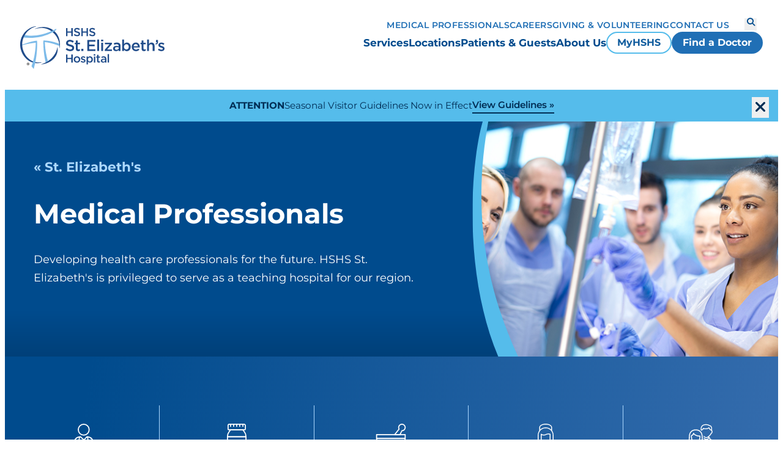

--- FILE ---
content_type: text/html; charset=utf-8
request_url: https://www.hshs.org/st-elizabeths/clinical-education
body_size: 7301
content:


<!DOCTYPE html>
<html lang="en">
<head>
    



    <meta name="viewport" content="width=device-width, initial-scale=1" />

    

<meta charset="UTF-8">

<title>Clinical Education and Training at HSHS St. Elizabeth&#x27;s Hospital</title>
<meta name="description" content="HSHS St. Elizabeth&#x27;s serves as a teaching hospital for our region."/>
<meta name="keywords" content="" />

<meta property="og:title" content="Clinical Education and Training at HSHS St. Elizabeth&#x27;s Hospital" />
<meta property="og:type" content="website" />
<meta property="og:url" content="https://www.hshs.org/st-elizabeths/clinical-education" />
<meta property="og:image" content="https://www.hshs.org/getmedia/09fc65be-a8fa-4698-b610-18aafd89529c/Education-Training-banner.jpg?width=700&amp;height=394&amp;ext=.jpg"/>
<meta property="og:description" content="HSHS St. Elizabeth&#x27;s serves as a teaching hospital for our region."/>

<meta property="twitter:title" content="Clinical Education and Training at HSHS St. Elizabeth&#x27;s Hospital"/>
<meta property="twitter:card" content="website"/>
<meta property="twitter:image" content="https://www.hshs.org/getmedia/09fc65be-a8fa-4698-b610-18aafd89529c/Education-Training-banner.jpg?width=700&amp;height=394&amp;ext=.jpg"/>
<meta property="twitter:description" content="HSHS St. Elizabeth&#x27;s serves as a teaching hospital for our region."/>

    

<link href="/dist/hshs-index.css?v=_ctQ0zsesptTgDJFrMJvB737LoTqYd5L0DNHrM10igI" rel="stylesheet" type="text/css" />



    <link href="/dist/vendor.css?v=HSKEMOESAJRrDhjy_L0KnAj53z5tFB-teHxO7tEpBKo" rel="stylesheet" type="text/css" />
    <script src="https://cdn.jsdelivr.net/npm/swiper@8/swiper-bundle.min.js"></script>
    <link rel="stylesheet" href="https://cdn.jsdelivr.net/npm/swiper@8/swiper-bundle.min.css" />
    
    <link href="/_content/Kentico.Content.Web.Rcl/Content/Bundles/Public/systemPageComponents.min.css" rel="stylesheet" />


    <!-- Google Tag Manager -->
    <script>
        (function (w, d, s, l, i) {
            w[l] = w[l] || []; w[l].push({
                'gtm.start':
                    new Date().getTime(), event: 'gtm.js'
            }); var f = d.getElementsByTagName(s)[0],
                j = d.createElement(s), dl = l != 'dataLayer' ? '&l=' + l : ''; j.async = true; j.src =
                    'https://www.googletagmanager.com/gtm.js?id=' + i + dl; f.parentNode.insertBefore(j, f);
        })(window, document, 'script', 'dataLayer', 'GTM-M2R9LSZ');
    </script>
    <!-- End Google Tag Manager -->
</head>

<body class="">
    <!-- Google Tag Manager (noscript) -->
    <noscript>
        <iframe src="https://www.googletagmanager.com/ns.html?id=GTM-M2R9LSZ"
                height="0"
                width="0"
                style="display:none;visibility:hidden">
        </iframe>
    </noscript>
    <!-- End Google Tag Manager (noscript) -->

    <div class="body-container">
        




    
    <header id="stickyHeader" data-cache-date-time="Cache Datetime: 1/20/2026 6:49:03 PM">
        <div class="logo-header-icon-container">
            <div class="logo-wrapper">
                <a href="/st-elizabeths">
                    <img src="/getmedia/b9e7ba13-f14c-4fe4-913f-986c523da12c/StElizabeths_Logo_4C.svg?ext=.svg" alt="hshs logo" />
                </a>
            </div>
            <div class="button-container tablet">
                        <div class="menu-cta">
                            

    <a href="https://www.myhshs.org/MyHSHS/Authentication/Login?" class="btn-small btn btn-hollow" target="_blank">MyHSHS</a>

                        </div>
                        <div class="menu-cta">
                            

    <a href="https://providers.hshs.org/" class="btn-small btn btn-primary" target="_blank">Find a Doctor</a>

                        </div>
            </div>
            <div class="mobile-nav-icon-wrapper">
                <button class="toggle-mobile-menu" aria-expanded="false" aria-controls="navigation" aria-label="Toggle mobile navigation">
                    <i class="fa-sharp fa-solid fa-bars"></i>
                    <i class="fa-sharp fa-solid fa-close"></i>
                </button>
            </div>

        </div>
        <div class="button-container mobile">
                    <div class="menu-cta">
                        

    <a href="https://www.myhshs.org/MyHSHS/Authentication/Login?" class="btn-small btn btn-hollow" target="_blank">MyHSHS</a>

                    </div>
                    <div class="menu-cta">
                        

    <a href="https://providers.hshs.org/" class="btn-small btn btn-primary" target="_blank">Find a Doctor</a>

                    </div>
        </div>
        <nav id="navigation">
            <div class="nav-wrapper">
                <div class="utility-selections">
                    <div class="mobile-search-bar-container">
                        <form action="https://www.hshs.org/st-elizabeths/search" method="get">
                            <hshs-general-search-results>
                                <div class="mobile-search-container">
                                    <input type="text" class="mobile-search-input search-input" name="search" placeholder="How can we help you?" />
                                    <button type="submit" class="search-button" aria-label="Search">
                                        <i class="fa-sharp fa-solid fa-magnifying-glass"></i>
                                    </button>
                                </div>
                            </hshs-general-search-results>
                        </form>
                    </div>
                </div>
                <div class="main-nav">
                    <ul class="main-menu-list">
                                <li class="menu-link">
                                    

    <a href="/st-elizabeths/services" class=" link main-menu-item  link main-menu-item" target="_self">Services</a>

                                </li>
                                <li class="menu-link">
                                    

    <a href="/st-elizabeths/locations" class=" link main-menu-item  link main-menu-item" target="_self">Locations</a>

                                </li>
                                <li class="menu-link">
                                    

    <a href="/st-elizabeths/patients-guests" class=" link main-menu-item  link main-menu-item" target="_self">Patients &amp; Guests</a>

                                </li>
                                <li class="menu-link">
                                    

    <a href="/st-elizabeths/about-us" class=" link main-menu-item  link main-menu-item" target="_self">About Us</a>

                                </li>

                        <li class="cta-container">
                                    <div class="menu-cta">
                                        

    <a href="https://www.myhshs.org/MyHSHS/Authentication/Login?" class="btn-small btn btn-hollow" target="_blank">MyHSHS</a>

                                    </div>
                                    <div class="menu-cta">
                                        

    <a href="https://providers.hshs.org/" class="btn-small btn btn-primary" target="_blank">Find a Doctor</a>

                                    </div>
                        </li>
                    </ul>
                </div>
                <div class="utility-nav">
                    <ul>
                            <li>
                                
<a href="/st-elizabeths/clinical-education" class=" link" target="_blank">Medical Professionals</a>

                            </li>
                            <li>
                                
<a href="/careers" class=" link" target="_blank">Careers</a>

                            </li>
                            <li>
                                
<a href="/st-elizabeths/giving-volunteering" class=" link" target="_self">Giving &amp; Volunteering</a>

                            </li>
                            <li>
                                
<a href="/st-elizabeths/contact" class=" link" target="_self">Contact Us</a>

                            </li>
                    </ul>
                    <div class="utility-buttons">
                        <button class="search-open" aria-expanded="false" aria-controls="desktop-search" aria-label="Search">
                            <i class="fa-sharp fa-solid fa-magnifying-glass"></i>
                        </button>
                    </div>
                </div>
                <div class="mobile-address-nav">
                    <ul>
                        <li>
                            <address class="link">HSHS St. Elizabeth's Hospital<br/>1 St Elizabeth's Blvd<br/>O'Fallon, Illinois 62269</address>
                        </li>
                            <li>
                                <a class="link" href="https://www.google.com/maps/place/HSHS&#x2B;St.&#x2B;Elizabeth&#x27;s&#x2B;Hospital/@38.5841173,-89.9335244,17z/data=!4m16!1m9!3m8!1s0x8876014c1d2c6bd1:0xfeef46e990664bee!2s1&#x2B;St&#x2B;Elizabeth&#x27;s&#x2B;Blvd,&#x2B;O&#x27;Fallon,&#x2B;IL&#x2B;62269!3b1!8" target="_blank">Get Directions</a>
                            </li>

                            <li>
                                <button class="link sub-menu-toggle" aria-expanded="false" aria-controls="sub-menu-548fe09a-8fd2-4c86-9426-202511313c8e" aria-label="Show Resources sub menu">
                                    Resources
                                    <i class="fa-sharp fa-solid fa-caret-down"></i>
                                </button>
                                <ul id="sub-menu-548fe09a-8fd2-4c86-9426-202511313c8e" class="sub-menu">
                                        <li>
                                            
<a href="/colleagues" class=" link" target="_self">Colleague Resources</a>

                                        </li>
                                        <li>
                                            
<a href="/about/community-health" class=" link" target="_self">Community Health &amp; Benefits</a>

                                        </li>
                                        <li>
                                            
<a href="https://mdquery.com/app/login.aspx?ID=a578db35-a023-48ce-8fc0-a6a586963569" class=" link" target="_self">Provider Verification</a>

                                        </li>
                                        <li>
                                            
<a href="/quality" class=" link" target="_self">Quality &amp; Safety</a>

                                        </li>
                                        <li>
                                            
<a href="/request-for-support" class=" link" target="_self">Request for Support</a>

                                        </li>
                                        <li>
                                            
<a href="/medical-professionals/student-opportunities" class=" link" target="_self">Student Opportunities</a>

                                        </li>
                                </ul>
                            </li>
                            <li>
                                <button class="link sub-menu-toggle" aria-expanded="false" aria-controls="sub-menu-8ff3db40-b050-47ae-b752-5b506b4fcf4a" aria-label="Show Sites sub menu">
                                    Sites
                                    <i class="fa-sharp fa-solid fa-caret-down"></i>
                                </button>
                                <ul id="sub-menu-8ff3db40-b050-47ae-b752-5b506b4fcf4a" class="sub-menu">
                                        <li>
                                            
<a href="/careers" class=" link" target="_self">HSHS Careers</a>

                                        </li>
                                        <li>
                                            
<a href="/" class=" link" target="_self">Hospital Sisters Health System</a>

                                        </li>
                                        <li>
                                            
<a href="/mission-outreach" class=" link" target="_blank">Hospital Sisters Mission Outreach</a>

                                        </li>
                                        <li>
                                            
<a href="https://www.hospitalsisters.org/" class=" link" target="_blank">Hospital Sisters of St. Francis</a>

                                        </li>
                                        <li>
                                            
<a href="/pcin-md" class=" link" target="_self">Physician Clinical Integration Network (PCIN)</a>

                                        </li>
                                        <li>
                                            
<a href="/st-johns-college" class=" link" target="_self">St. John&#x27;s College of Nursing</a>

                                        </li>
                                </ul>
                            </li>
                        </li>
                    </ul>
                </div>
            </div>
        </nav>
        <div id="desktop-search" class="desktop-search">
            <form action="https://www.hshs.org/st-elizabeths/search" method="get">
                <hshs-general-search-results>
                    <div class="desktop-search-container">
                        <input type="text" class="mobile-search-input search-input" name="search" placeholder="How can we help you?" />
                        <button type="submit" class="main-desktop-search-button search-button" aria-label="Search">
                            <i class="fa-sharp fa-solid fa-magnifying-glass"></i>
                        </button>
                    </div>
                </hshs-general-search-results>
            </form>
            <button class="search-close" aria-expanded="false" aria-controls="desktop-search" aria-label="Close desktop search">
                <i class="fa-sharp fa-solid fa-close"></i>
            </button>
            <div class="search-overlay"></div>
        </div>
    </header>


        

    <hshs-alert id="f0f3fe85-43bf-4800-8eb0-2ceb52a555b2" class="alert alert-bg-primary sticky visible">
        <div class="alert-content copy copy-small">
            <span class="alert-title">ATTENTION</span>
            <span class="alert-detail">Seasonal Visitor Guidelines Now in Effect</span>


<a href="/patients/seasonal-visitor-guidelines" class="link-small link link-reverse" target="_blank">View Guidelines</a>

            <button class="alert-close" aria-label="close-alert">
                <i class="fa-sharp fa-solid fa-close"></i>
            </button>
        </div>
    </hshs-alert>

        <main>
            





<div class="page-builder-node-header">
    <div class="container">
        <div class="left-wrapper">
                <div class="breadcrumbs">
                    <a href="/st-elizabeths">&#171; St. Elizabeth&#x27;s</a>
                </div>

                <h1>Medical Professionals</h1>

                <p class="subheading1">Developing health care professionals for the future. HSHS St. Elizabeth&#x27;s is privileged to serve as a teaching hospital for our region.</p>                    



        </div>
        <div class="right-wrapper">
            <div class="right-container">

<svg class="swoop-vert" width="88" height="450" viewBox="0 0 88 450" fill="none" xmlns="http://www.w3.org/2000/svg">
    <g clip-path="url(#clip0_1727_31127)">
        <path d="M22.3814 0H6.10352e-05V450H71.8578C3.53343 312.173 1.76604 143.717 22.3814 0Z" fill="url(#Gradient)" />
        <path d="M19.5575 0H30.2335C8.28808 120.746 5.5525 274.476 87.1728 450H49.2137C-18.9947 288.613 -3.37628 79.5039 19.5575 0Z" fill="#55BCEB" />
    </g>
    <defs>
        <clipPath id="clip0_1727_31127">
            <rect width="88" height="450" fill="white" />
        </clipPath>
        <linearGradient id="Gradient" x1="0" x2="0" y1="0" y2="1">
            <stop offset="80.73%" stop-color="#004b8d" />
            <stop offset="100%" stop-color="#004079" />
        </linearGradient>
    </defs>
</svg>
                    <img class="desktop-image" src="/getmedia/09fc65be-a8fa-4698-b610-18aafd89529c/Education-Training-banner.jpg?width=700&amp;height=394&amp;ext=.jpg" 
                         alt="Young nurse trainees learning IV techniques" />
                    <img class="mobile-image" src="/getmedia/09fc65be-a8fa-4698-b610-18aafd89529c/Education-Training-banner.jpg?width=700&amp;height=394&amp;ext=.jpg"
                     alt="Young nurse trainees learning IV techniques" />

<svg class="swoop-horiz" viewBox="0 0 375 72" fill="none" xmlns="http://www.w3.org/2000/svg">
    <g clip-path="url(#clip0_1727_31135)">
        <path class="under-swoop " d="M0 72H375V1.07288C375 1.07288 258.594 58.625 122.656 64.875C39.8265 68.6832 0 54.1979 0 54.1979V72Z" fill="#004b8d"/>
        <path d="M0 56.6208C60.2556 75.6107 186.514 87.1424 375 22.7717V-0.489746C168.567 89.6406 33.63 62.1754 0 52.7561V56.6208Z" fill="#55BCEB" />
    </g>
    <defs>
        <clipPath id="clip0_1727_31135">
            <rect width="375" height="72" fill="white" />
        </clipPath>
    </defs>
</svg>            </div>
        </div>
    </div>
</div>


<div>
    


<section class="default-section mt-none mb-none">
    









    

    <section class="icon-bar-widget widget-background-blue-gradient mt-none mb-none" data-cache-date-time="Cache Datetime: 1/20/2026 7:49:11 PM">
        <div class="icon-bar-widget-container pt-default pb-default">
                    <a class="icon-bar-card card-width-20 link-small link link-primary-default" href="/medical-professionals" target="_self">
                            <img src="/getmedia/1bedb19a-c3bb-4cba-9929-274ab0daa8ce/ICON-Doctor2-White.svg?ext=.svg" alt="For Medical Professionals" />
                            <h3>For Medical Professionals</h3>
                            <p class="copy copy-small">Credentialing, privileges and verification for medical professionals</p>
                            <div class="learn-more-text">
                                Learn More
                            </div>
                    </a>
                    <a class="icon-bar-card card-width-20 link-small link link-primary-default" href="/st-elizabeths/clinical-education/pgy-1-pharmacy-residency" target="_self">
                            <img src="/getmedia/c1529e60-3eee-45b1-9ad6-b474fe3c2e05/Icon-Rx-Bottle_White.svg?ext=.svg" alt="PGY-1 Pharmacy Residency Program" />
                            <h3>PGY-1 Pharmacy Residency Program</h3>
                            <p class="copy copy-small">Developing professionals</p>
                            <div class="learn-more-text">
                                Learn more
                            </div>
                    </a>
                    <a class="icon-bar-card card-width-20 link-small link link-primary-default" href="/st-elizabeths/clinical-education/pgy-2-pharmacy-informatics-residency" target="_self">
                            <img src="/getmedia/f8b2c108-2d4f-4438-b02a-2f79921ac9d5/Icon-Rx-Pharm_White.svg?ext=.svg" alt="PGY-2 Pharmacy Informatics Residency" />
                            <h3>PGY-2 Pharmacy Informatics Residency</h3>
                            <p class="copy copy-small">Dedication to future health care professionals</p>
                            <div class="learn-more-text">
                                Learn more
                            </div>
                    </a>
                    <a class="icon-bar-card card-width-20 link-small link link-primary-default" href="/st-elizabeths/clinical-education/rn-residency" target="_self">
                            <img src="/getmedia/fbc7c3a1-db6b-48ff-9de4-6bb021588fcd/Icon_Nurse_White.svg?ext=.svg" alt="RN Residency Program" />
                            <h3>RN Residency Program</h3>
                            <p class="copy copy-small">A leading choice for RN graduates</p>
                            <div class="learn-more-text">
                                Learn more
                            </div>
                    </a>
                    <a class="icon-bar-card card-width-20 link-small link link-primary-default" href="/st-elizabeths/clinical-education/slu-family-medicine-residency" target="_self">
                            <img src="/getmedia/c4bcf780-43f1-42a9-9931-5098380f6e2e/Icon-Doctors-2_White.svg?ext=.svg" alt="SLU Family Medicine Residency" />
                            <h3>SLU Family Medicine Residency</h3>
                            <p class="copy copy-small">Training family physicians to serve our community</p>
                            <div class="learn-more-text">
                                Learn more
                            </div>
                    </a>
        </div>
    </section>

    


</section>



<section class="variable-section widget-background-white black-text mt-none mb-none">
    <div class="variable-section-container ">
            <div class="">
                







    <div class="fr-view">
        <p>HSHS St. Elizabeth's Hospital offers first class residency programs and clinical educational opportunities. As a region leader in quality care and as a healing ministry founded on Franciscan traditions, St. Elizabeth's Hospital offers the right mix of support and clinical expertise to develop high quality medical professionals for the future.</p><p><strong>AFFILIATIONS</strong></p><p>Our dedication to future health care professionals leads us to offer our facility as a training site for students pursuing several medical career paths. We have strong partnerships with local colleges and universities, and the students get to interact with our dedicated and professional colleagues.</p>
    </div>


    


            </div>
    </div>
</section>



<section class="default-section mt-none mb-none">
    









    

    <section class="image-with-text-widget" data-cache-date-time="Cache Datetime: 1/20/2026 7:49:11 PM">
        <div class="media-with-text-background widget-background-white-gradient mt-none mb-none">
            <div class="image-with-text-wrapper flex-normal image-layout-simple pt-default pb-default">
                    <div class="split-content-image">
                        <div class="image-container">
                            <img class="sc-img  " src="/HSHS/media/St-Elizabeths/Education-Training/Education-Training-nurse.jpg" alt="Young woman medical professional" />
                            
<svg class="swoop-horiz" viewBox="0 0 375 72" fill="none" xmlns="http://www.w3.org/2000/svg">
    <g clip-path="url(#clip0_1727_31135)">
        <path class="under-swoop widget-background-white-gradient" d="M0 72H375V1.07288C375 1.07288 258.594 58.625 122.656 64.875C39.8265 68.6832 0 54.1979 0 54.1979V72Z" fill="#004b8d"/>
        <path d="M0 56.6208C60.2556 75.6107 186.514 87.1424 375 22.7717V-0.489746C168.567 89.6406 33.63 62.1754 0 52.7561V56.6208Z" fill="#55BCEB" />
    </g>
    <defs>
        <clipPath id="clip0_1727_31135">
            <rect width="375" height="72" fill="white" />
        </clipPath>
    </defs>
</svg>
                        </div>
                    </div>

                

<div class="split-content-text">
            <h2 class="split-content-heading">Clinical and educational program affiliations</h2>
            <svg width="100" height="4" viewBox="0 0 100 4" fill="none" xmlns="http://www.w3.org/2000/svg">
                <line y1="2" x2="100" y2="2" stroke="#8FB935" stroke-width="4" />
            </svg>
        <div class="split-content-body">
                <div class="rich-text">
                    <p><a href="https://www.hshs.org/stjohnscollege/" rel="noopener noreferrer" target="_blank">St. John's College of Nursing</a> offers a wide range of baccalaureate, masters and doctoral nursing degrees.&nbsp;</p><p id="isPasted"><a href="http://www.gotoccsi.org/" rel="noopener noreferrer" target="_blank">Career Center of Southern Illinois</a> (CCSI) Nursing</p><p><a href="https://www.fontbonne.edu/" rel="noopener noreferrer" target="_blank">Fontbonne University</a> Dietetics and Speech Therapy</p><p><a href="http://illinoisstate.edu/" rel="noopener noreferrer" target="_blank">Illinois State University</a> Speech Pathology and Audiology</p><p><a href="http://www.kaskaskia.edu/Home/Default.aspx" rel="noopener noreferrer" target="_blank">Kaskaskia College</a> Diagnostic Medical Sonography, Nursing, Phlebotomy, Physical Therapy, Respiratory Therapy</p><p><a href="http://www.lc.edu/" rel="noopener noreferrer" target="_blank">Lewis and Clark Community College</a> Nursing and Occupational Therapy</p><p><a href="http://www.maryville.edu/" rel="noopener noreferrer" target="_blank">Maryville University</a> Nursing and Physical Therapy</p><p><a href="https://www.mckendree.edu/academics/info/nursing-health/index.php" rel="noopener noreferrer" target="_blank">McKendree University</a> Nursing and Professional Counseling</p><p><a href="https://www.slu.edu/index.php" rel="noopener noreferrer" target="_blank">Saint Louis University</a> Athletic Training, Dietetics and Nutrition, Clinical Laboratory Science, Health Informatics, Nuclear Medicine Technology, Nursing, Occupational Therapy, Physical Therapy, Physician Assistant Education, Radiation Therapy Social Services and Speech Language Pathology</p><p><a href="http://www.siue.edu/" rel="noopener noreferrer" target="_blank">Southern Illinois University Edwardsville</a> (SIUE) Nursing, Pharmacy, Kinesiology and Health Education, Speech Language Pathology</p><p><a href="http://www.siu.edu/" rel="noopener noreferrer" target="_blank">Southern Illinois University</a> (SIU) Nursing, Social Work, and Physical Therapy Assistant Program</p><p><a href="http://www.semo.edu/" rel="noopener noreferrer" target="_blank">Southeast Missouri State</a> Speech Pathology</p><p><a href="http://www.stlcc.edu/" rel="noopener noreferrer" target="_blank">St. Louis Community College</a> Occupational Therapy and Surgical Tech</p><p><a href="http://www.swic.edu/" rel="noopener noreferrer" target="_blank">Southwestern Illinois College</a> (SWIC) EMT, Medical Laboratory Technician, Paramedic, Phlebotomy, Radiologic Technology and Respiratory Care</p><p><a href="https://www.uhsp.edu/" rel="noopener noreferrer" target="_blank">University of Health Sciences and Pharmacy</a></p><p><a href="http://illinois.edu/" rel="noopener noreferrer" target="_blank">University of Illinois</a> Health and Human Development, Physical Therapy and Social Work</p><p><a href="http://www.umsl.edu/" rel="noopener noreferrer" target="_blank">University of Missouri St. Louis</a> (UMSL) Emergency Medicine Nurse Practitioner</p><p><a href="http://medschool.wustl.edu/" rel="noopener noreferrer" target="_blank">Washington University School of Medicine</a> Medical Student and Physical and Occupational Therapy Clinical Rotations</p><p><a href="http://www.wiu.edu/" rel="noopener noreferrer" target="_blank">Western Illinois University</a> Speech Language Pathology</p>
                </div>
        </div>
</div>

            </div>
        </div>
    </section>

    


</section>

</div>


        </main>
        




    
    <footer data-cache-date-time="Cache Datetime: 1/20/2026 6:49:03 PM">
        <div class="footer-content-wrapper">
            <div class="main-links-wrapper">

                <div class="logo-wrapper main-link-container">
                    <a href="/st-elizabeths">
                        <img src="/getmedia/8c8c754c-d8ae-4b10-a0ff-675c609ee7b6/Alt-HSHS-System-Logo.png?width=207&amp;height=70&amp;ext=.png" alt="hshs logo" />
                    </a>
                    <figcaption></figcaption>

                </div>

                <div class="address-wrapper main-link-container">
                    <p class="footer-header">Address</p>
                    <div class="footer-content">
                        <p>HSHS St. Elizabeth's Hospital
1 St Elizabeth's Blvd
O'Fallon, Illinois 62269</p>
                    </div>
                        <a class="link" target="_blank" href="https://www.google.com/maps/place/HSHS&#x2B;St.&#x2B;Elizabeth&#x27;s&#x2B;Hospital/@38.5841173,-89.9335244,17z/data=!4m16!1m9!3m8!1s0x8876014c1d2c6bd1:0xfeef46e990664bee!2s1&#x2B;St&#x2B;Elizabeth&#x27;s&#x2B;Blvd,&#x2B;O&#x27;Fallon,&#x2B;IL&#x2B;62269!3b1!8">Get Directions</a>

                </div>

                    <div class="system-links-wrapper main-link-container">
                        <p class="footer-header">Resources</p>
                        <ul>

                                <li footer-content>
                                    
<a href="/colleagues" class=" link" target="_self">Colleague Resources</a>

                                </li>
                                <li footer-content>
                                    
<a href="/about/community-health" class=" link" target="_self">Community Health &amp; Benefits</a>

                                </li>
                                <li footer-content>
                                    
<a href="https://mdquery.com/app/login.aspx?ID=a578db35-a023-48ce-8fc0-a6a586963569" class=" link" target="_self">Provider Verification</a>

                                </li>
                                <li footer-content>
                                    
<a href="/quality" class=" link" target="_self">Quality &amp; Safety</a>

                                </li>
                                <li footer-content>
                                    
<a href="/request-for-support" class=" link" target="_self">Request for Support</a>

                                </li>
                                <li footer-content>
                                    
<a href="/medical-professionals/student-opportunities" class=" link" target="_self">Student Opportunities</a>

                                </li>

                        </ul>
                    </div>
                    <div class="system-links-wrapper main-link-container">
                        <p class="footer-header">Sites</p>
                        <ul>

                                <li footer-content>
                                    
<a href="/careers" class=" link" target="_self">HSHS Careers</a>

                                </li>
                                <li footer-content>
                                    
<a href="/" class=" link" target="_self">Hospital Sisters Health System</a>

                                </li>
                                <li footer-content>
                                    
<a href="/mission-outreach" class=" link" target="_blank">Hospital Sisters Mission Outreach</a>

                                </li>
                                <li footer-content>
                                    
<a href="https://www.hospitalsisters.org/" class=" link" target="_blank">Hospital Sisters of St. Francis</a>

                                </li>
                                <li footer-content>
                                    
<a href="/pcin-md" class=" link" target="_self">Physician Clinical Integration Network (PCIN)</a>

                                </li>
                                <li footer-content>
                                    
<a href="/st-johns-college" class=" link" target="_self">St. John&#x27;s College of Nursing</a>

                                </li>

                        </ul>
                    </div>
            </div>

            <div class="desktop-divider"></div>

            <div class="sub-links-wrapper">
                    <div class="social-links-wrapper">
                        <ul>
                                <li>
                                    <a href="https://www.facebook.com/St-Elizabeths-Hospital-HSHS-117254308376529/?fref=ts" target="_blank" aria-label="facebook"><i class="fa-brands fa-facebook"></i></a>
                                </li>


                                <li>
                                    <a href="https://www.instagram.com/stelizabethshospital/" target="_blank" aria-label="instagram"><i class="fa-brands fa-instagram"></i></a>
                                </li>

                                <li>
                                    <a href="https://www.linkedin.com/company/st--elizabeth&#x27;s-hospital/" target="_blank" aria-label="linkedin"><i class="fa-brands fa-linkedin"></i></a>
                                </li>

                                <li>
                                    <a href="https://www.youtube.com/channel/UC8GOK5cK5k3u8yvJ_qxyoBA" target="_blank" aria-label="youtube"><i class="fa-brands fa-youtube"></i></a>
                                </li>
                        </ul>
                    </div>
                <div class="legal-links-wrapper">
                    <ul>
                            <li class="legal-divider"></li>
                            <li class="legal-links footer-content">
                                
<a href="/legal" class=" link" target="_blank">Legal</a>

                            </li>
                            <li class="legal-divider"></li>
                            <li class="legal-links footer-content">
                                
<a href="/patients/billing/price-transparency" class=" link" target="_self">Price Transparency</a>

                            </li>
                            <li class="legal-divider"></li>
                            <li class="legal-links footer-content">
                                
<a href="/privacy-policy" class=" link" target="_blank">Privacy Policy</a>

                            </li>
                            <li class="legal-divider"></li>
                            <li class="legal-links footer-content">
                                
<a href="/terms" class=" link" target="_self">Terms &amp; Conditions</a>

                            </li>
                        <li class="legal-divider"></li>
                        <li class="legal-links footer-content copy-right-text">
                            &#xA9; 2026 HSHS Hospital Sisters Health System
                        </li>
                    </ul>
                </div>
            </div>
        </div>
    </footer>

    </div>
    
    <script src="/_content/Kentico.Content.Web.Rcl/Scripts/jquery-3.5.1.js"></script>
<script src="/_content/Kentico.Content.Web.Rcl/Scripts/jquery.unobtrusive-ajax.js"></script>
<script type="text/javascript">
window.kentico = window.kentico || {};
window.kentico.builder = {}; 
window.kentico.builder.useJQuery = true;</script><script src="/_content/Kentico.Content.Web.Rcl/Content/Bundles/Public/systemFormComponents.min.js"></script>



    <script src="/dist/vendor.bundle.js?v=zXELNOlcKe3If5CAL3bsrqkv8TYTJTL5Sz7pxDdJ-wE"></script>
    <script src="/dist/master.bundle.js?v=knyoGk1TOlhtq5sOzL4Mz2ph2wzSvb1ApmDAQ6beQLk"></script>

    

    <script>
        let lastScrollTop = 0;
        const header = document.getElementById('stickyHeader');
        const alertBanner = document.getElementsByClassName('alert');
        const alertHeight = alertBanner[0]?.offsetTop;

        window.addEventListener(
            'scroll',
            function () {
                let currentScroll = window.scrollY || document.documentElement.scrollTop;

                if (window.innerWidth < 992) {
                    if (currentScroll > lastScrollTop) {
                        if (alertBanner.length > 0) {
                            header.style.top = -alertHeight + 'px'
                        } else {
                            if (header.classList.contains('show-mobile')) {
                                header.style.top = '0';
                            } else {
                                header.style.top = '-300px';
                            }
                        }
                    } else {
                        header.style.top = '0';
                    }
                    lastScrollTop = currentScroll <= 0 ? 0 : currentScroll;
                }
            },
            false
        );
    </script>

</body>
</html>


--- FILE ---
content_type: text/css
request_url: https://www.hshs.org/dist/hshs-index.css?v=_ctQ0zsesptTgDJFrMJvB737LoTqYd5L0DNHrM10igI
body_size: 58667
content:
*,*::before,*::after{box-sizing:border-box}:where(body,h1,h2,h3,.split-content-text .split-content-heading,.featured-set-widget .featured-set-heading-container .featured-set-heading,.accordion-container .accordion-title,.tabs-container .tabs-healine,.stats-widget .stats-container h2,.list-widget .container h2,.link-list-widget .container h2,.header-and-content-widget .header-and-content-wrapper .split-content-header .split-content-heading,.donations-container .donations-heading,h4,.partners-widget .partners-widget-container .partners-heading-container .partners-heading,.media-contact-wrapper .listing-node-contact-details .contact-details .contact-name,h5,.tabs-container .tabs .tab .tab-title,.icon-bar-widget-container .icon-bar-card h3,.icon-bar-widget-container .icon-bar-card .split-content-text .split-content-heading,.split-content-text .icon-bar-widget-container .icon-bar-card .split-content-heading,.icon-bar-widget-container .icon-bar-card .accordion-container .accordion-title,.accordion-container .icon-bar-widget-container .icon-bar-card .accordion-title,.icon-bar-widget-container .icon-bar-card .tabs-container .tabs-healine,.tabs-container .icon-bar-widget-container .icon-bar-card .tabs-healine,.icon-bar-widget-container .icon-bar-card .donations-container .donations-heading,.donations-container .icon-bar-widget-container .icon-bar-card .donations-heading,.media-contact-wrapper .listing-node-contact-details .contact-header .contact-header-left h2,.text-container .header,h6,.listing-page-wrapper .listing-content-container .listing-category-selector-container h2,.accordion-container .accordion-content-container .accordion .heading,p,figure,blockquote,dl,dd){margin:0}:where(img,picture){display:block;max-width:100%}:where(input,button,textarea,select){color:inherit;font:inherit}:where(body){line-height:1.5;min-height:100vh;text-rendering:optimizeSpeed}:where(ul[role=list],ol[role=list]){list-style:none;margin:0;padding:0}:where(html):focus-within{scroll-behavior:smooth}:where(a:not([class])){-webkit-text-decoration-skip:ink;text-decoration-skip-ink:auto}@media(prefers-reduced-motion: reduce){:where(html:focus-within){scroll-behavior:auto}*,*::before,*::after{animation-duration:.01ms !important;animation-iteration-count:1 !important;scroll-behavior:auto !important;transition-duration:.01ms !important}}:where(button,input[type=submit],input[type=reset],input[type=button]){background-color:rgba(0,0,0,0);border:1px solid #000;border-radius:0;cursor:pointer;display:inline-block;text-decoration:none;white-space:nowrap}:where(input[type=email],input[type=number],input[type=search],input[type=text],input[type=tel],input[type=url],input[type=password],textarea,select){background-color:#fff;border:1px solid #000;border-radius:0;box-shadow:none}:where(input[type=email],input[type=number],input[type=search],input[type=text],input[type=tel],input[type=url],input[type=password],textarea){-webkit-appearance:none;appearance:none}:where(label,legend){display:block}:where(input[type=checkbox],input[type=radio]){display:inline}*{font-family:"Montserrat","Arial",sans-serif}:root{--body-overflow: unset}body{overflow:var(--body-overflow)}.divider{border-color:#a0aec0;border-style:solid;border-width:1px}form{padding:20px 15px}@media screen and (min-width: 992px){form{margin-left:auto;margin-right:auto;max-width:1200px;padding-left:15px;padding-right:15px;padding-bottom:80px;padding-top:80px}}form div .form-field{margin-bottom:25px}@media screen and (min-width: 992px){form div .form-field{margin-bottom:30px}}form div .form-field .ktc-radio,form div .form-field .ktc-checkbox{align-items:center;display:flex}form div .form-field .ktc-radio input,form div .form-field .ktc-checkbox input{width:-moz-fit-content;width:fit-content}form div .form-field .ktc-radio label,form div .form-field .ktc-checkbox label{margin:3px 3px 0 10px;width:100%}form div .form-field .ktc-radio-list{display:block}form div .form-field div.editing-form-control-nested-control select,form div .form-field div.editing-form-control-nested-control textarea{width:100%}form div .form-field div.editing-form-control-nested-control hshs-hospital-form+.field-validation-error{display:none}form div .form-field div.editing-form-control-nested-control .dropdown-hospital-names{margin-bottom:25px}@media screen and (min-width: 992px){form div .form-field div.editing-form-control-nested-control .dropdown-hospital-names{margin-bottom:30px}}@media screen and (min-width: 992px){form div .form-field div.editing-form-control-nested-control span input{width:auto}}form div .form-field div.editing-form-control-nested-control[\:has\(.field-validation-error\)] input,form div .form-field div.editing-form-control-nested-control[\:has\(.field-validation-error\)] select,form div .form-field div.editing-form-control-nested-control[\:has\(.field-validation-error\)] textarea,form div .form-field div.editing-form-control-nested-control[\:has\(.field-validation-error\)] .form-control{border-color:#e53e3e;border-style:solid;border-width:1px}form div .form-field div.editing-form-control-nested-control:has(.field-validation-error) input,form div .form-field div.editing-form-control-nested-control:has(.field-validation-error) select,form div .form-field div.editing-form-control-nested-control:has(.field-validation-error) textarea,form div .form-field div.editing-form-control-nested-control:has(.field-validation-error) .form-control{border-color:#e53e3e;border-style:solid;border-width:1px}form div .form-field div.editing-form-control-nested-control[\:has\(.field-validation-error\)] .field-validation-error{color:#e53e3e}form div .form-field div.editing-form-control-nested-control:has(.field-validation-error) .field-validation-error{color:#e53e3e}form input[type=submit]{font-size:18px;font-size:1.125rem;background-color:#206fb5;color:#fff;border:none;border-radius:20px;font-weight:700;line-height:24px;padding-left:22px;padding-right:22px}form input[type=submit]:hover{background-color:#004b8d}form input[type=submit]:active{background-color:#002d54}form input[type=submit]:focus{background-color:#004b8d;outline-color:#98dfff;outline-style:solid;outline-width:3px}form .text-danger{color:#e53e3e}form .text-danger ul{list-style:none;padding-left:0}.widget-background-blue-gradient form .field-validation-error,.widget-background-light-blue form .field-validation-error,.widget-background-blue form .field-validation-error,.widget-background-sjc-dark-blue form .field-validation-error,.widget-background-black-gradient form .field-validation-error{color:#fff !important}.required-field-red-star{position:relative;width:-moz-fit-content;width:fit-content}.required-field-red-star::after{color:#e53e3e;content:"*";position:absolute;right:-15px;top:0}.formwidget-submit-text{font-size:2rem;font-weight:bold;text-align:center}@media screen and (min-width: 768px){.single-line-section .editing-form-control-nested-control,.single-line-section .control-label{display:inline-block;vertical-align:bottom}.single-line-section .control-label{margin-right:1%}.single-line-section .editing-form-control-nested-control .ktc-checkbox-list,.single-line-section .editing-form-control-nested-control .ktc-radio-list{grid-column-gap:30px;column-gap:30px;display:flex;flex-wrap:wrap;margin-bottom:5px;margin-left:15px}}.btn{font-size:18px;font-size:1.125rem;border:2px solid rgba(0,0,0,0);border-radius:30px;cursor:pointer;font-weight:700;line-height:22px;padding:11px 22px;text-align:center;text-decoration:none}.btn.btn-small{font-size:16px;font-size:1rem;line-height:20px;padding:8px 20px}.btn:disabled{cursor:not-allowed;opacity:.4}@media screen and (min-width: 992px){.btn{padding:7px 20px}.btn.btn-large{font-size:21px;font-size:1.3125rem;line-height:26px;padding:14px 28px}.btn.btn-small{padding:6px 16px}}.btn.btn-primary{background-color:#206fb5;border-color:#206fb5;color:#fff}.btn.btn-primary:active{background-color:#002d54;border-color:#002d54}.btn.btn-primary:focus{background-color:#004b8d;border-color:#369dd8}.btn.btn-primary:hover{background-color:#004b8d;border-color:#004b8d;color:#fff}.btn.btn-primary-reverse{color:#206fb5;background-color:#fff;border-color:#fff}.btn.btn-primary-reverse:active{background-color:#acd8ff;border-color:#acd8ff;color:#002d54}.btn.btn-primary-reverse:focus{background-color:#fff;color:#004b8d;border-color:#369dd8}.btn.btn-primary-reverse:hover{color:#004b8d}.btn.btn-hollow,.btn.btn-secondary{color:#125d9e;border-color:#55bceb;background-color:rgba(0,0,0,0)}.btn.btn-hollow:active,.btn.btn-secondary:active{border-color:#002d54;color:#002d54}.btn.btn-hollow:focus,.btn.btn-secondary:focus{background-color:#acd8ff;border-color:#369dd8;color:#004b8d}.btn.btn-hollow:hover,.btn.btn-secondary:hover{border-color:#1583c1;color:#004179}.btn.btn-hollow-reverse,.btn.btn-secondary-reverse{color:#fff;border-color:#55bceb;background-color:rgba(0,0,0,0)}.btn.btn-hollow-reverse:active,.btn.btn-secondary-reverse:active{border-color:#fff;color:#acd8ff}.btn.btn-hollow-reverse:focus,.btn.btn-secondary-reverse:focus{background-color:#004b8d;border-color:#369dd8;color:#fff}.btn.btn-hollow-reverse:hover,.btn.btn-secondary-reverse:hover{border-color:#fff;color:#fff}.control-label{color:#004b8d;font-size:18px;font-size:1.125rem;font-weight:700;line-height:25px;margin-bottom:5px}@media screen and (min-width: 992px){.control-label{font-size:22px;font-size:1.375rem;line-height:30px}}input{height:40px;padding:8px 16px 8px 16px}input::placeholder{color:#4c4c4c;font-size:18px;font-size:1.125rem;font-weight:400;line-height:28px}select:not(.ktc-selector){color:#4c4c4c;font-size:18px;font-size:1.125rem;-webkit-appearance:none;appearance:none;background:url([data-uri]);background-position-x:98%;background-position-y:center;background-repeat:no-repeat;background-size:20px;font-weight:400;line-height:28px;padding:8px 16px 8px 16px}textarea{height:120px}@media screen and (min-width: 992px){textarea{height:145px}}input,select:not(.ktc-selector),textarea{border-color:#cbd5e0;border-style:solid;border-width:1px;color:#4c4c4c;border-radius:6px}input:active,input:focus,select:not(.ktc-selector):active,select:not(.ktc-selector):focus,textarea:active,textarea:focus{border-color:#1583c1;border-style:solid;border-width:2px;color:#4c4c4c;font-size:18px;font-size:1.125rem;font-weight:400;line-height:28px;outline:none}.widget-background-blue select,.widget-background-blue-gradient select,.widget-background-light-blue select,.widget-background-black-gradient select,.widget-background-light-gray select,.widget-background-sjc-dark-blue select,.widget-background-red select,.widget-background-dark-red select{background-color:#fff;color:#000}.ktc-radio input,.ktc-checkbox input{height:auto}body .body-container{display:flex;flex-direction:column;min-height:100vh}body .body-container main{flex-grow:1}p+p{margin-top:1em}section.mt-none,div.mt-none{margin-top:0}section.mt-small,div.mt-small{margin-top:8px}section.mt-medium,div.mt-medium{margin-top:12px}section.mt-large,div.mt-large{margin-top:16px}section.mt-xlarge,div.mt-xlarge{margin-top:24px}section.mb-none,div.mb-none{margin-bottom:0}section.mb-small,div.mb-small{margin-bottom:8px}section.mb-medium,div.mb-medium{margin-bottom:12px}section.mb-large,div.mb-large{margin-bottom:16px}section.mb-xlarge,div.mb-xlarge{margin-bottom:24px}section.pt-default,div.pt-default{padding-top:25px}@media screen and (min-width: 992px){section.pt-default,div.pt-default{padding-top:80px}}section.pt-none,div.pt-none{padding-top:25px}@media screen and (min-width: 992px){section.pt-none,div.pt-none{padding-top:0}}section.pt-xsmall,div.pt-xsmall{padding-top:25px}@media screen and (min-width: 992px){section.pt-xsmall,div.pt-xsmall{padding-top:20px}}section.pt-small,div.pt-small{padding-top:25px}@media screen and (min-width: 992px){section.pt-small,div.pt-small{padding-top:40px}}section.pt-medium,div.pt-medium{padding-top:25px}@media screen and (min-width: 992px){section.pt-medium,div.pt-medium{padding-top:60px}}section.pt-large,div.pt-large{padding-top:25px}@media screen and (min-width: 992px){section.pt-large,div.pt-large{padding-top:80px}}section.pt-xlarge,div.pt-xlarge{padding-top:25px}@media screen and (min-width: 992px){section.pt-xlarge,div.pt-xlarge{padding-top:100px}}section.pb-default,div.pb-default{padding-bottom:25px}@media screen and (min-width: 992px){section.pb-default,div.pb-default{padding-bottom:80px}}section.pb-none,div.pb-none{padding-bottom:25px}@media screen and (min-width: 992px){section.pb-none,div.pb-none{padding-bottom:0}}section.pb-xsmall,div.pb-xsmall{padding-bottom:25px}@media screen and (min-width: 992px){section.pb-xsmall,div.pb-xsmall{padding-bottom:20px}}section.pb-small,div.pb-small{padding-bottom:25px}@media screen and (min-width: 992px){section.pb-small,div.pb-small{padding-bottom:40px}}section.pb-medium,div.pb-medium{padding-bottom:25px}@media screen and (min-width: 992px){section.pb-medium,div.pb-medium{padding-bottom:60px}}section.pb-large,div.pb-large{padding-bottom:25px}@media screen and (min-width: 992px){section.pb-large,div.pb-large{padding-bottom:80px}}section.pb-xlarge,div.pb-xlarge{padding-bottom:25px}@media screen and (min-width: 992px){section.pb-xlarge,div.pb-xlarge{padding-bottom:100px}}body,.copy{font-size:16px;font-size:1rem;color:#4c4c4c;font-style:normal;font-weight:400;line-height:26px}body.copy-large,.copy.copy-large{font-size:18.24px;font-size:1.14rem;line-height:31px}body.copy-small,.copy.copy-small{font-size:14.04px;font-size:0.8775rem;line-height:23px}@media screen and (min-width: 768px){body,.copy{font-size:18px;font-size:1.125rem;line-height:30px}body.copy-large,.copy.copy-large{font-size:23.39px;font-size:1.461875rem;line-height:40px}body.copy-small,.copy.copy-small{font-size:15.25px;font-size:0.953125rem;line-height:25px}}h1,.heading1{font-size:30.81px;font-size:1.925625rem;color:#004b8d;font-style:normal;font-weight:700;line-height:37px}@media screen and (min-width: 768px){h1,.heading1{font-size:44.79px;font-size:2.799375rem;line-height:60px}}h2,.heading2{font-size:27.02px;font-size:1.68875rem;color:#004b8d;font-style:normal;font-weight:700;line-height:35px}@media screen and (min-width: 768px){h2,.heading2{font-size:37.32px;font-size:2.3325rem;line-height:50px}}h3,.split-content-text .split-content-heading,.featured-set-widget .featured-set-heading-container .featured-set-heading,.accordion-container .accordion-title,.tabs-container .tabs-healine,.stats-widget .stats-container h2,.list-widget .container h2,.link-list-widget .container h2,.header-and-content-widget .header-and-content-wrapper .split-content-header .split-content-heading,.donations-container .donations-heading,.heading3{font-size:23.7px;font-size:1.48125rem;color:#004b8d;font-style:normal;font-weight:700;line-height:31px}@media screen and (min-width: 768px){h3,.split-content-text .split-content-heading,.featured-set-widget .featured-set-heading-container .featured-set-heading,.accordion-container .accordion-title,.tabs-container .tabs-healine,.stats-widget .stats-container h2,.list-widget .container h2,.link-list-widget .container h2,.header-and-content-widget .header-and-content-wrapper .split-content-header .split-content-heading,.donations-container .donations-heading,.heading3{font-size:31.1px;font-size:1.94375rem;line-height:41px}}h4,.partners-widget .partners-widget-container .partners-heading-container .partners-heading,.media-contact-wrapper .listing-node-contact-details .contact-details .contact-name,.heading4{font-size:20.79px;font-size:1.299375rem;color:#004b8d;font-style:normal;font-weight:700;line-height:29px}@media screen and (min-width: 768px){h4,.partners-widget .partners-widget-container .partners-heading-container .partners-heading,.media-contact-wrapper .listing-node-contact-details .contact-details .contact-name,.heading4{font-size:25.92px;font-size:1.62rem;line-height:36px}}h5,.tabs-container .tabs .tab .tab-title,.icon-bar-widget-container .icon-bar-card h3,.icon-bar-widget-container .icon-bar-card .split-content-text .split-content-heading,.split-content-text .icon-bar-widget-container .icon-bar-card .split-content-heading,.icon-bar-widget-container .icon-bar-card .featured-set-widget .featured-set-heading-container .featured-set-heading,.featured-set-widget .featured-set-heading-container .icon-bar-widget-container .icon-bar-card .featured-set-heading,.icon-bar-widget-container .icon-bar-card .accordion-container .accordion-title,.accordion-container .icon-bar-widget-container .icon-bar-card .accordion-title,.icon-bar-widget-container .icon-bar-card .tabs-container .tabs-healine,.tabs-container .icon-bar-widget-container .icon-bar-card .tabs-healine,.icon-bar-widget-container .icon-bar-card .stats-widget .stats-container h2,.stats-widget .stats-container .icon-bar-widget-container .icon-bar-card h2,.icon-bar-widget-container .icon-bar-card .list-widget .container h2,.list-widget .container .icon-bar-widget-container .icon-bar-card h2,.icon-bar-widget-container .icon-bar-card .link-list-widget .container h2,.link-list-widget .container .icon-bar-widget-container .icon-bar-card h2,.icon-bar-widget-container .icon-bar-card .donations-container .donations-heading,.donations-container .icon-bar-widget-container .icon-bar-card .donations-heading,.icon-bar-widget-container .icon-bar-card .header-and-content-widget .header-and-content-wrapper .split-content-header .split-content-heading,.header-and-content-widget .header-and-content-wrapper .split-content-header .icon-bar-widget-container .icon-bar-card .split-content-heading,.media-contact-wrapper .listing-node-contact-details .contact-header .contact-header-left h2,.text-container .header,.heading5{font-size:18.24px;font-size:1.14rem;color:#004b8d;font-style:normal;font-weight:700;line-height:26px}@media screen and (min-width: 768px){h5,.tabs-container .tabs .tab .tab-title,.icon-bar-widget-container .icon-bar-card h3,.icon-bar-widget-container .icon-bar-card .split-content-text .split-content-heading,.split-content-text .icon-bar-widget-container .icon-bar-card .split-content-heading,.icon-bar-widget-container .icon-bar-card .featured-set-widget .featured-set-heading-container .featured-set-heading,.featured-set-widget .featured-set-heading-container .icon-bar-widget-container .icon-bar-card .featured-set-heading,.icon-bar-widget-container .icon-bar-card .accordion-container .accordion-title,.accordion-container .icon-bar-widget-container .icon-bar-card .accordion-title,.icon-bar-widget-container .icon-bar-card .tabs-container .tabs-healine,.tabs-container .icon-bar-widget-container .icon-bar-card .tabs-healine,.icon-bar-widget-container .icon-bar-card .stats-widget .stats-container h2,.stats-widget .stats-container .icon-bar-widget-container .icon-bar-card h2,.icon-bar-widget-container .icon-bar-card .list-widget .container h2,.list-widget .container .icon-bar-widget-container .icon-bar-card h2,.icon-bar-widget-container .icon-bar-card .link-list-widget .container h2,.link-list-widget .container .icon-bar-widget-container .icon-bar-card h2,.icon-bar-widget-container .icon-bar-card .donations-container .donations-heading,.donations-container .icon-bar-widget-container .icon-bar-card .donations-heading,.icon-bar-widget-container .icon-bar-card .header-and-content-widget .header-and-content-wrapper .split-content-header .split-content-heading,.header-and-content-widget .header-and-content-wrapper .split-content-header .icon-bar-widget-container .icon-bar-card .split-content-heading,.media-contact-wrapper .listing-node-contact-details .contact-header .contact-header-left h2,.text-container .header,.heading5{font-size:21.6px;font-size:1.35rem;line-height:29px}}h6,.listing-page-wrapper .listing-content-container .listing-category-selector-container h2,.accordion-container .accordion-content-container .accordion .heading,.heading6{font-size:16px;font-size:1rem;color:#004b8d;font-style:normal;font-weight:700;line-height:24px}@media screen and (min-width: 768px){h6,.listing-page-wrapper .listing-content-container .listing-category-selector-container h2,.accordion-container .accordion-content-container .accordion .heading,.heading6{font-size:18px;font-size:1.125rem;line-height:24px}}.widget-background-white{background-color:#fff}.widget-background-blue{background-color:#004b8d}.widget-background-light-blue{background-color:#369dd8}.widget-background-white-gradient{background:linear-gradient(180deg, rgba(226, 232, 240, 0) 0%, #e2e8f0 100%)}.widget-background-blue-gradient{background:linear-gradient(98.83deg, #004b8d 10.34%, #336bac 93.3%)}.widget-background-sjc-gray{background-color:#a0aec0}.widget-background-sjc-dark-blue{background-color:#002d54}.widget-background-black-gradient{background:linear-gradient(98.83deg, #191919 10.34%, #333 93.3%)}.widget-background-light-gray{background-color:#e5e5e5}.widget-background-dark-red{background-color:#71000a}.black-text{color:#000}.black-text h1,.black-text h2,.black-text h3,.black-text .split-content-text .split-content-heading,.split-content-text .black-text .split-content-heading,.black-text .featured-set-widget .featured-set-heading-container .featured-set-heading,.featured-set-widget .featured-set-heading-container .black-text .featured-set-heading,.black-text .accordion-container .accordion-title,.accordion-container .black-text .accordion-title,.black-text .tabs-container .tabs-healine,.tabs-container .black-text .tabs-healine,.black-text .stats-widget .stats-container h2,.stats-widget .stats-container .black-text h2,.black-text .list-widget .container h2,.list-widget .container .black-text h2,.black-text .link-list-widget .container h2,.link-list-widget .container .black-text h2,.black-text .header-and-content-widget .header-and-content-wrapper .split-content-header .split-content-heading,.header-and-content-widget .header-and-content-wrapper .split-content-header .black-text .split-content-heading,.black-text .donations-container .donations-heading,.donations-container .black-text .donations-heading,.black-text h4,.black-text .partners-widget .partners-widget-container .partners-heading-container .partners-heading,.partners-widget .partners-widget-container .partners-heading-container .black-text .partners-heading,.black-text .media-contact-wrapper .listing-node-contact-details .contact-details .contact-name,.media-contact-wrapper .listing-node-contact-details .contact-details .black-text .contact-name,.black-text h5,.black-text .tabs-container .tabs .tab .tab-title,.tabs-container .tabs .tab .black-text .tab-title,.black-text .icon-bar-widget-container .icon-bar-card h3,.icon-bar-widget-container .icon-bar-card .black-text h3,.black-text .media-contact-wrapper .listing-node-contact-details .contact-header .contact-header-left h2,.media-contact-wrapper .listing-node-contact-details .contact-header .contact-header-left .black-text h2,.black-text .text-container .header,.text-container .black-text .header,.black-text h6,.black-text .listing-page-wrapper .listing-content-container .listing-category-selector-container h2,.listing-page-wrapper .listing-content-container .listing-category-selector-container .black-text h2,.black-text .accordion-container .accordion-content-container .accordion .heading,.accordion-container .accordion-content-container .accordion .black-text .heading{color:#000}.black-text .link{color:#000}.white-text{color:#fff}.white-text h1,.white-text h2,.white-text h3,.white-text .split-content-text .split-content-heading,.split-content-text .white-text .split-content-heading,.white-text .featured-set-widget .featured-set-heading-container .featured-set-heading,.featured-set-widget .featured-set-heading-container .white-text .featured-set-heading,.white-text .accordion-container .accordion-title,.accordion-container .white-text .accordion-title,.white-text .tabs-container .tabs-healine,.tabs-container .white-text .tabs-healine,.white-text .stats-widget .stats-container h2,.stats-widget .stats-container .white-text h2,.white-text .list-widget .container h2,.list-widget .container .white-text h2,.white-text .link-list-widget .container h2,.link-list-widget .container .white-text h2,.white-text .header-and-content-widget .header-and-content-wrapper .split-content-header .split-content-heading,.header-and-content-widget .header-and-content-wrapper .split-content-header .white-text .split-content-heading,.white-text .donations-container .donations-heading,.donations-container .white-text .donations-heading,.white-text h4,.white-text .partners-widget .partners-widget-container .partners-heading-container .partners-heading,.partners-widget .partners-widget-container .partners-heading-container .white-text .partners-heading,.white-text .media-contact-wrapper .listing-node-contact-details .contact-details .contact-name,.media-contact-wrapper .listing-node-contact-details .contact-details .white-text .contact-name,.white-text h5,.white-text .tabs-container .tabs .tab .tab-title,.tabs-container .tabs .tab .white-text .tab-title,.white-text .icon-bar-widget-container .icon-bar-card h3,.icon-bar-widget-container .icon-bar-card .white-text h3,.white-text .media-contact-wrapper .listing-node-contact-details .contact-header .contact-header-left h2,.media-contact-wrapper .listing-node-contact-details .contact-header .contact-header-left .white-text h2,.white-text .text-container .header,.text-container .white-text .header,.white-text h6,.white-text .listing-page-wrapper .listing-content-container .listing-category-selector-container h2,.listing-page-wrapper .listing-content-container .listing-category-selector-container .white-text h2,.white-text .accordion-container .accordion-content-container .accordion .heading,.accordion-container .accordion-content-container .accordion .white-text .heading{color:#fff}.white-text .link{color:#fff}.blue-text{color:#004b8d}.blue-text h1,.blue-text h2,.blue-text h3,.blue-text .split-content-text .split-content-heading,.split-content-text .blue-text .split-content-heading,.blue-text .featured-set-widget .featured-set-heading-container .featured-set-heading,.featured-set-widget .featured-set-heading-container .blue-text .featured-set-heading,.blue-text .accordion-container .accordion-title,.accordion-container .blue-text .accordion-title,.blue-text .tabs-container .tabs-healine,.tabs-container .blue-text .tabs-healine,.blue-text .stats-widget .stats-container h2,.stats-widget .stats-container .blue-text h2,.blue-text .list-widget .container h2,.list-widget .container .blue-text h2,.blue-text .link-list-widget .container h2,.link-list-widget .container .blue-text h2,.blue-text .header-and-content-widget .header-and-content-wrapper .split-content-header .split-content-heading,.header-and-content-widget .header-and-content-wrapper .split-content-header .blue-text .split-content-heading,.blue-text .donations-container .donations-heading,.donations-container .blue-text .donations-heading,.blue-text h4,.blue-text .partners-widget .partners-widget-container .partners-heading-container .partners-heading,.partners-widget .partners-widget-container .partners-heading-container .blue-text .partners-heading,.blue-text .media-contact-wrapper .listing-node-contact-details .contact-details .contact-name,.media-contact-wrapper .listing-node-contact-details .contact-details .blue-text .contact-name,.blue-text h5,.blue-text .tabs-container .tabs .tab .tab-title,.tabs-container .tabs .tab .blue-text .tab-title,.blue-text .icon-bar-widget-container .icon-bar-card h3,.icon-bar-widget-container .icon-bar-card .blue-text h3,.blue-text .media-contact-wrapper .listing-node-contact-details .contact-header .contact-header-left h2,.media-contact-wrapper .listing-node-contact-details .contact-header .contact-header-left .blue-text h2,.blue-text .text-container .header,.text-container .blue-text .header,.blue-text h6,.blue-text .listing-page-wrapper .listing-content-container .listing-category-selector-container h2,.listing-page-wrapper .listing-content-container .listing-category-selector-container .blue-text h2,.blue-text .accordion-container .accordion-content-container .accordion .heading,.accordion-container .accordion-content-container .accordion .blue-text .heading{color:#004b8d}.blue-text .link{color:#004b8d}.widget-background-blue,.widget-background-blue-gradient,.widget-background-light-blue,.widget-background-sjc-dark-blue,.widget-background-black-gradient,.widget-background-red,.widget-background-dark-red{color:#fff}.widget-background-blue .accordion-text h1,.widget-background-blue .accordion-text h2,.widget-background-blue .accordion-text h3,.widget-background-blue .accordion-text .split-content-text .split-content-heading,.split-content-text .widget-background-blue .accordion-text .split-content-heading,.widget-background-blue .accordion-text .featured-set-widget .featured-set-heading-container .featured-set-heading,.featured-set-widget .featured-set-heading-container .widget-background-blue .accordion-text .featured-set-heading,.widget-background-blue .accordion-text .accordion-container .accordion-title,.accordion-container .widget-background-blue .accordion-text .accordion-title,.widget-background-blue .accordion-text .tabs-container .tabs-healine,.tabs-container .widget-background-blue .accordion-text .tabs-healine,.widget-background-blue .accordion-text .stats-widget .stats-container h2,.stats-widget .stats-container .widget-background-blue .accordion-text h2,.widget-background-blue .accordion-text .list-widget .container h2,.list-widget .container .widget-background-blue .accordion-text h2,.widget-background-blue .accordion-text .link-list-widget .container h2,.link-list-widget .container .widget-background-blue .accordion-text h2,.widget-background-blue .accordion-text .header-and-content-widget .header-and-content-wrapper .split-content-header .split-content-heading,.header-and-content-widget .header-and-content-wrapper .split-content-header .widget-background-blue .accordion-text .split-content-heading,.widget-background-blue .accordion-text .donations-container .donations-heading,.donations-container .widget-background-blue .accordion-text .donations-heading,.widget-background-blue .accordion-text h4,.widget-background-blue .accordion-text .partners-widget .partners-widget-container .partners-heading-container .partners-heading,.partners-widget .partners-widget-container .partners-heading-container .widget-background-blue .accordion-text .partners-heading,.widget-background-blue .accordion-text .media-contact-wrapper .listing-node-contact-details .contact-details .contact-name,.media-contact-wrapper .listing-node-contact-details .contact-details .widget-background-blue .accordion-text .contact-name,.widget-background-blue .accordion-text h5,.widget-background-blue .accordion-text .tabs-container .tabs .tab .tab-title,.tabs-container .tabs .tab .widget-background-blue .accordion-text .tab-title,.widget-background-blue .accordion-text .icon-bar-widget-container .icon-bar-card h3,.widget-background-blue .accordion-text .icon-bar-widget-container .icon-bar-card .split-content-text .split-content-heading,.split-content-text .widget-background-blue .accordion-text .icon-bar-widget-container .icon-bar-card .split-content-heading,.widget-background-blue .accordion-text .icon-bar-widget-container .icon-bar-card .featured-set-widget .featured-set-heading-container .featured-set-heading,.featured-set-widget .featured-set-heading-container .widget-background-blue .accordion-text .icon-bar-widget-container .icon-bar-card .featured-set-heading,.widget-background-blue .accordion-text .icon-bar-widget-container .icon-bar-card .accordion-container .accordion-title,.accordion-container .widget-background-blue .accordion-text .icon-bar-widget-container .icon-bar-card .accordion-title,.widget-background-blue .accordion-text .icon-bar-widget-container .icon-bar-card .tabs-container .tabs-healine,.tabs-container .widget-background-blue .accordion-text .icon-bar-widget-container .icon-bar-card .tabs-healine,.widget-background-blue .accordion-text .icon-bar-widget-container .icon-bar-card .stats-widget .stats-container h2,.stats-widget .stats-container .widget-background-blue .accordion-text .icon-bar-widget-container .icon-bar-card h2,.widget-background-blue .accordion-text .icon-bar-widget-container .icon-bar-card .list-widget .container h2,.list-widget .container .widget-background-blue .accordion-text .icon-bar-widget-container .icon-bar-card h2,.widget-background-blue .accordion-text .icon-bar-widget-container .icon-bar-card .link-list-widget .container h2,.link-list-widget .container .widget-background-blue .accordion-text .icon-bar-widget-container .icon-bar-card h2,.icon-bar-widget-container .icon-bar-card .widget-background-blue .accordion-text h3,.icon-bar-widget-container .icon-bar-card .widget-background-blue .accordion-text .split-content-text .split-content-heading,.split-content-text .icon-bar-widget-container .icon-bar-card .widget-background-blue .accordion-text .split-content-heading,.icon-bar-widget-container .icon-bar-card .widget-background-blue .accordion-text .featured-set-widget .featured-set-heading-container .featured-set-heading,.featured-set-widget .featured-set-heading-container .icon-bar-widget-container .icon-bar-card .widget-background-blue .accordion-text .featured-set-heading,.icon-bar-widget-container .icon-bar-card .widget-background-blue .accordion-text .accordion-container .accordion-title,.accordion-container .icon-bar-widget-container .icon-bar-card .widget-background-blue .accordion-text .accordion-title,.icon-bar-widget-container .icon-bar-card .widget-background-blue .accordion-text .tabs-container .tabs-healine,.tabs-container .icon-bar-widget-container .icon-bar-card .widget-background-blue .accordion-text .tabs-healine,.icon-bar-widget-container .icon-bar-card .widget-background-blue .accordion-text .stats-widget .stats-container h2,.stats-widget .stats-container .icon-bar-widget-container .icon-bar-card .widget-background-blue .accordion-text h2,.icon-bar-widget-container .icon-bar-card .widget-background-blue .accordion-text .list-widget .container h2,.list-widget .container .icon-bar-widget-container .icon-bar-card .widget-background-blue .accordion-text h2,.icon-bar-widget-container .icon-bar-card .widget-background-blue .accordion-text .link-list-widget .container h2,.link-list-widget .container .icon-bar-widget-container .icon-bar-card .widget-background-blue .accordion-text h2,.widget-background-blue .accordion-text .icon-bar-widget-container .icon-bar-card .donations-container .donations-heading,.icon-bar-widget-container .icon-bar-card .donations-container .widget-background-blue .accordion-text .donations-heading,.widget-background-blue .accordion-text .donations-container .icon-bar-widget-container .icon-bar-card .donations-heading,.donations-container .icon-bar-widget-container .icon-bar-card .widget-background-blue .accordion-text .donations-heading,.widget-background-blue .accordion-text .icon-bar-widget-container .icon-bar-card .header-and-content-widget .header-and-content-wrapper .split-content-header .split-content-heading,.icon-bar-widget-container .icon-bar-card .header-and-content-widget .header-and-content-wrapper .split-content-header .widget-background-blue .accordion-text .split-content-heading,.widget-background-blue .accordion-text .header-and-content-widget .header-and-content-wrapper .split-content-header .icon-bar-widget-container .icon-bar-card .split-content-heading,.header-and-content-widget .header-and-content-wrapper .split-content-header .icon-bar-widget-container .icon-bar-card .widget-background-blue .accordion-text .split-content-heading,.widget-background-blue .accordion-text .media-contact-wrapper .listing-node-contact-details .contact-header .contact-header-left h2,.media-contact-wrapper .listing-node-contact-details .contact-header .contact-header-left .widget-background-blue .accordion-text h2,.widget-background-blue .accordion-text .text-container .header,.text-container .widget-background-blue .accordion-text .header,.widget-background-blue .accordion-text h6,.widget-background-blue .accordion-text .listing-page-wrapper .listing-content-container .listing-category-selector-container h2,.listing-page-wrapper .listing-content-container .listing-category-selector-container .widget-background-blue .accordion-text h2,.widget-background-blue .accordion-text .accordion-container .accordion-content-container .accordion .heading,.accordion-container .accordion-content-container .accordion .widget-background-blue .accordion-text .heading,.widget-background-blue .rich-text h1,.widget-background-blue .rich-text h2,.widget-background-blue .rich-text h3,.widget-background-blue .rich-text .split-content-text .split-content-heading,.split-content-text .widget-background-blue .rich-text .split-content-heading,.widget-background-blue .rich-text .featured-set-widget .featured-set-heading-container .featured-set-heading,.featured-set-widget .featured-set-heading-container .widget-background-blue .rich-text .featured-set-heading,.widget-background-blue .rich-text .accordion-container .accordion-title,.accordion-container .widget-background-blue .rich-text .accordion-title,.widget-background-blue .rich-text .tabs-container .tabs-healine,.tabs-container .widget-background-blue .rich-text .tabs-healine,.widget-background-blue .rich-text .stats-widget .stats-container h2,.stats-widget .stats-container .widget-background-blue .rich-text h2,.widget-background-blue .rich-text .list-widget .container h2,.list-widget .container .widget-background-blue .rich-text h2,.widget-background-blue .rich-text .link-list-widget .container h2,.link-list-widget .container .widget-background-blue .rich-text h2,.widget-background-blue .rich-text .header-and-content-widget .header-and-content-wrapper .split-content-header .split-content-heading,.header-and-content-widget .header-and-content-wrapper .split-content-header .widget-background-blue .rich-text .split-content-heading,.widget-background-blue .rich-text .donations-container .donations-heading,.donations-container .widget-background-blue .rich-text .donations-heading,.widget-background-blue .rich-text h4,.widget-background-blue .rich-text .partners-widget .partners-widget-container .partners-heading-container .partners-heading,.partners-widget .partners-widget-container .partners-heading-container .widget-background-blue .rich-text .partners-heading,.widget-background-blue .rich-text .media-contact-wrapper .listing-node-contact-details .contact-details .contact-name,.media-contact-wrapper .listing-node-contact-details .contact-details .widget-background-blue .rich-text .contact-name,.widget-background-blue .rich-text h5,.widget-background-blue .rich-text .tabs-container .tabs .tab .tab-title,.tabs-container .tabs .tab .widget-background-blue .rich-text .tab-title,.widget-background-blue .rich-text .icon-bar-widget-container .icon-bar-card h3,.widget-background-blue .rich-text .icon-bar-widget-container .icon-bar-card .split-content-text .split-content-heading,.split-content-text .widget-background-blue .rich-text .icon-bar-widget-container .icon-bar-card .split-content-heading,.widget-background-blue .rich-text .icon-bar-widget-container .icon-bar-card .featured-set-widget .featured-set-heading-container .featured-set-heading,.featured-set-widget .featured-set-heading-container .widget-background-blue .rich-text .icon-bar-widget-container .icon-bar-card .featured-set-heading,.widget-background-blue .rich-text .icon-bar-widget-container .icon-bar-card .accordion-container .accordion-title,.accordion-container .widget-background-blue .rich-text .icon-bar-widget-container .icon-bar-card .accordion-title,.widget-background-blue .rich-text .icon-bar-widget-container .icon-bar-card .tabs-container .tabs-healine,.tabs-container .widget-background-blue .rich-text .icon-bar-widget-container .icon-bar-card .tabs-healine,.widget-background-blue .rich-text .icon-bar-widget-container .icon-bar-card .stats-widget .stats-container h2,.stats-widget .stats-container .widget-background-blue .rich-text .icon-bar-widget-container .icon-bar-card h2,.widget-background-blue .rich-text .icon-bar-widget-container .icon-bar-card .list-widget .container h2,.list-widget .container .widget-background-blue .rich-text .icon-bar-widget-container .icon-bar-card h2,.widget-background-blue .rich-text .icon-bar-widget-container .icon-bar-card .link-list-widget .container h2,.link-list-widget .container .widget-background-blue .rich-text .icon-bar-widget-container .icon-bar-card h2,.icon-bar-widget-container .icon-bar-card .widget-background-blue .rich-text h3,.icon-bar-widget-container .icon-bar-card .widget-background-blue .rich-text .split-content-text .split-content-heading,.split-content-text .icon-bar-widget-container .icon-bar-card .widget-background-blue .rich-text .split-content-heading,.icon-bar-widget-container .icon-bar-card .widget-background-blue .rich-text .featured-set-widget .featured-set-heading-container .featured-set-heading,.featured-set-widget .featured-set-heading-container .icon-bar-widget-container .icon-bar-card .widget-background-blue .rich-text .featured-set-heading,.icon-bar-widget-container .icon-bar-card .widget-background-blue .rich-text .accordion-container .accordion-title,.accordion-container .icon-bar-widget-container .icon-bar-card .widget-background-blue .rich-text .accordion-title,.icon-bar-widget-container .icon-bar-card .widget-background-blue .rich-text .tabs-container .tabs-healine,.tabs-container .icon-bar-widget-container .icon-bar-card .widget-background-blue .rich-text .tabs-healine,.icon-bar-widget-container .icon-bar-card .widget-background-blue .rich-text .stats-widget .stats-container h2,.stats-widget .stats-container .icon-bar-widget-container .icon-bar-card .widget-background-blue .rich-text h2,.icon-bar-widget-container .icon-bar-card .widget-background-blue .rich-text .list-widget .container h2,.list-widget .container .icon-bar-widget-container .icon-bar-card .widget-background-blue .rich-text h2,.icon-bar-widget-container .icon-bar-card .widget-background-blue .rich-text .link-list-widget .container h2,.link-list-widget .container .icon-bar-widget-container .icon-bar-card .widget-background-blue .rich-text h2,.widget-background-blue .rich-text .icon-bar-widget-container .icon-bar-card .donations-container .donations-heading,.icon-bar-widget-container .icon-bar-card .donations-container .widget-background-blue .rich-text .donations-heading,.widget-background-blue .rich-text .donations-container .icon-bar-widget-container .icon-bar-card .donations-heading,.donations-container .icon-bar-widget-container .icon-bar-card .widget-background-blue .rich-text .donations-heading,.widget-background-blue .rich-text .icon-bar-widget-container .icon-bar-card .header-and-content-widget .header-and-content-wrapper .split-content-header .split-content-heading,.icon-bar-widget-container .icon-bar-card .header-and-content-widget .header-and-content-wrapper .split-content-header .widget-background-blue .rich-text .split-content-heading,.widget-background-blue .rich-text .header-and-content-widget .header-and-content-wrapper .split-content-header .icon-bar-widget-container .icon-bar-card .split-content-heading,.header-and-content-widget .header-and-content-wrapper .split-content-header .icon-bar-widget-container .icon-bar-card .widget-background-blue .rich-text .split-content-heading,.widget-background-blue .rich-text .media-contact-wrapper .listing-node-contact-details .contact-header .contact-header-left h2,.media-contact-wrapper .listing-node-contact-details .contact-header .contact-header-left .widget-background-blue .rich-text h2,.widget-background-blue .rich-text .text-container .header,.text-container .widget-background-blue .rich-text .header,.widget-background-blue .rich-text h6,.widget-background-blue .rich-text .listing-page-wrapper .listing-content-container .listing-category-selector-container h2,.listing-page-wrapper .listing-content-container .listing-category-selector-container .widget-background-blue .rich-text h2,.widget-background-blue .rich-text .accordion-container .accordion-content-container .accordion .heading,.accordion-container .accordion-content-container .accordion .widget-background-blue .rich-text .heading,.widget-background-blue .split-content-body h1,.widget-background-blue .split-content-body h2,.widget-background-blue .split-content-body h3,.widget-background-blue .split-content-body .split-content-text .split-content-heading,.split-content-text .widget-background-blue .split-content-body .split-content-heading,.widget-background-blue .split-content-body .featured-set-widget .featured-set-heading-container .featured-set-heading,.featured-set-widget .featured-set-heading-container .widget-background-blue .split-content-body .featured-set-heading,.widget-background-blue .split-content-body .accordion-container .accordion-title,.accordion-container .widget-background-blue .split-content-body .accordion-title,.widget-background-blue .split-content-body .tabs-container .tabs-healine,.tabs-container .widget-background-blue .split-content-body .tabs-healine,.widget-background-blue .split-content-body .stats-widget .stats-container h2,.stats-widget .stats-container .widget-background-blue .split-content-body h2,.widget-background-blue .split-content-body .list-widget .container h2,.list-widget .container .widget-background-blue .split-content-body h2,.widget-background-blue .split-content-body .link-list-widget .container h2,.link-list-widget .container .widget-background-blue .split-content-body h2,.widget-background-blue .split-content-body .header-and-content-widget .header-and-content-wrapper .split-content-header .split-content-heading,.header-and-content-widget .header-and-content-wrapper .split-content-header .widget-background-blue .split-content-body .split-content-heading,.widget-background-blue .split-content-body .donations-container .donations-heading,.donations-container .widget-background-blue .split-content-body .donations-heading,.widget-background-blue .split-content-body h4,.widget-background-blue .split-content-body .partners-widget .partners-widget-container .partners-heading-container .partners-heading,.partners-widget .partners-widget-container .partners-heading-container .widget-background-blue .split-content-body .partners-heading,.widget-background-blue .split-content-body .media-contact-wrapper .listing-node-contact-details .contact-details .contact-name,.media-contact-wrapper .listing-node-contact-details .contact-details .widget-background-blue .split-content-body .contact-name,.widget-background-blue .split-content-body h5,.widget-background-blue .split-content-body .tabs-container .tabs .tab .tab-title,.tabs-container .tabs .tab .widget-background-blue .split-content-body .tab-title,.widget-background-blue .split-content-body .icon-bar-widget-container .icon-bar-card h3,.widget-background-blue .split-content-body .icon-bar-widget-container .icon-bar-card .split-content-text .split-content-heading,.split-content-text .widget-background-blue .split-content-body .icon-bar-widget-container .icon-bar-card .split-content-heading,.widget-background-blue .split-content-body .icon-bar-widget-container .icon-bar-card .featured-set-widget .featured-set-heading-container .featured-set-heading,.featured-set-widget .featured-set-heading-container .widget-background-blue .split-content-body .icon-bar-widget-container .icon-bar-card .featured-set-heading,.widget-background-blue .split-content-body .icon-bar-widget-container .icon-bar-card .accordion-container .accordion-title,.accordion-container .widget-background-blue .split-content-body .icon-bar-widget-container .icon-bar-card .accordion-title,.widget-background-blue .split-content-body .icon-bar-widget-container .icon-bar-card .tabs-container .tabs-healine,.tabs-container .widget-background-blue .split-content-body .icon-bar-widget-container .icon-bar-card .tabs-healine,.widget-background-blue .split-content-body .icon-bar-widget-container .icon-bar-card .stats-widget .stats-container h2,.stats-widget .stats-container .widget-background-blue .split-content-body .icon-bar-widget-container .icon-bar-card h2,.widget-background-blue .split-content-body .icon-bar-widget-container .icon-bar-card .list-widget .container h2,.list-widget .container .widget-background-blue .split-content-body .icon-bar-widget-container .icon-bar-card h2,.widget-background-blue .split-content-body .icon-bar-widget-container .icon-bar-card .link-list-widget .container h2,.link-list-widget .container .widget-background-blue .split-content-body .icon-bar-widget-container .icon-bar-card h2,.icon-bar-widget-container .icon-bar-card .widget-background-blue .split-content-body h3,.icon-bar-widget-container .icon-bar-card .widget-background-blue .split-content-body .split-content-text .split-content-heading,.split-content-text .icon-bar-widget-container .icon-bar-card .widget-background-blue .split-content-body .split-content-heading,.icon-bar-widget-container .icon-bar-card .widget-background-blue .split-content-body .featured-set-widget .featured-set-heading-container .featured-set-heading,.featured-set-widget .featured-set-heading-container .icon-bar-widget-container .icon-bar-card .widget-background-blue .split-content-body .featured-set-heading,.icon-bar-widget-container .icon-bar-card .widget-background-blue .split-content-body .accordion-container .accordion-title,.accordion-container .icon-bar-widget-container .icon-bar-card .widget-background-blue .split-content-body .accordion-title,.icon-bar-widget-container .icon-bar-card .widget-background-blue .split-content-body .tabs-container .tabs-healine,.tabs-container .icon-bar-widget-container .icon-bar-card .widget-background-blue .split-content-body .tabs-healine,.icon-bar-widget-container .icon-bar-card .widget-background-blue .split-content-body .stats-widget .stats-container h2,.stats-widget .stats-container .icon-bar-widget-container .icon-bar-card .widget-background-blue .split-content-body h2,.icon-bar-widget-container .icon-bar-card .widget-background-blue .split-content-body .list-widget .container h2,.list-widget .container .icon-bar-widget-container .icon-bar-card .widget-background-blue .split-content-body h2,.icon-bar-widget-container .icon-bar-card .widget-background-blue .split-content-body .link-list-widget .container h2,.link-list-widget .container .icon-bar-widget-container .icon-bar-card .widget-background-blue .split-content-body h2,.widget-background-blue .split-content-body .icon-bar-widget-container .icon-bar-card .donations-container .donations-heading,.icon-bar-widget-container .icon-bar-card .donations-container .widget-background-blue .split-content-body .donations-heading,.widget-background-blue .split-content-body .donations-container .icon-bar-widget-container .icon-bar-card .donations-heading,.donations-container .icon-bar-widget-container .icon-bar-card .widget-background-blue .split-content-body .donations-heading,.widget-background-blue .split-content-body .icon-bar-widget-container .icon-bar-card .header-and-content-widget .header-and-content-wrapper .split-content-header .split-content-heading,.icon-bar-widget-container .icon-bar-card .header-and-content-widget .header-and-content-wrapper .split-content-header .widget-background-blue .split-content-body .split-content-heading,.widget-background-blue .split-content-body .header-and-content-widget .header-and-content-wrapper .split-content-header .icon-bar-widget-container .icon-bar-card .split-content-heading,.header-and-content-widget .header-and-content-wrapper .split-content-header .icon-bar-widget-container .icon-bar-card .widget-background-blue .split-content-body .split-content-heading,.widget-background-blue .split-content-body .media-contact-wrapper .listing-node-contact-details .contact-header .contact-header-left h2,.media-contact-wrapper .listing-node-contact-details .contact-header .contact-header-left .widget-background-blue .split-content-body h2,.widget-background-blue .split-content-body .text-container .header,.text-container .widget-background-blue .split-content-body .header,.widget-background-blue .split-content-body h6,.widget-background-blue .split-content-body .listing-page-wrapper .listing-content-container .listing-category-selector-container h2,.listing-page-wrapper .listing-content-container .listing-category-selector-container .widget-background-blue .split-content-body h2,.widget-background-blue .split-content-body .accordion-container .accordion-content-container .accordion .heading,.accordion-container .accordion-content-container .accordion .widget-background-blue .split-content-body .heading,.widget-background-blue-gradient .accordion-text h1,.widget-background-blue-gradient .accordion-text h2,.widget-background-blue-gradient .accordion-text h3,.widget-background-blue-gradient .accordion-text .split-content-text .split-content-heading,.split-content-text .widget-background-blue-gradient .accordion-text .split-content-heading,.widget-background-blue-gradient .accordion-text .featured-set-widget .featured-set-heading-container .featured-set-heading,.featured-set-widget .featured-set-heading-container .widget-background-blue-gradient .accordion-text .featured-set-heading,.widget-background-blue-gradient .accordion-text .accordion-container .accordion-title,.accordion-container .widget-background-blue-gradient .accordion-text .accordion-title,.widget-background-blue-gradient .accordion-text .tabs-container .tabs-healine,.tabs-container .widget-background-blue-gradient .accordion-text .tabs-healine,.widget-background-blue-gradient .accordion-text .stats-widget .stats-container h2,.stats-widget .stats-container .widget-background-blue-gradient .accordion-text h2,.widget-background-blue-gradient .accordion-text .list-widget .container h2,.list-widget .container .widget-background-blue-gradient .accordion-text h2,.widget-background-blue-gradient .accordion-text .link-list-widget .container h2,.link-list-widget .container .widget-background-blue-gradient .accordion-text h2,.widget-background-blue-gradient .accordion-text .header-and-content-widget .header-and-content-wrapper .split-content-header .split-content-heading,.header-and-content-widget .header-and-content-wrapper .split-content-header .widget-background-blue-gradient .accordion-text .split-content-heading,.widget-background-blue-gradient .accordion-text .donations-container .donations-heading,.donations-container .widget-background-blue-gradient .accordion-text .donations-heading,.widget-background-blue-gradient .accordion-text h4,.widget-background-blue-gradient .accordion-text .partners-widget .partners-widget-container .partners-heading-container .partners-heading,.partners-widget .partners-widget-container .partners-heading-container .widget-background-blue-gradient .accordion-text .partners-heading,.widget-background-blue-gradient .accordion-text .media-contact-wrapper .listing-node-contact-details .contact-details .contact-name,.media-contact-wrapper .listing-node-contact-details .contact-details .widget-background-blue-gradient .accordion-text .contact-name,.widget-background-blue-gradient .accordion-text h5,.widget-background-blue-gradient .accordion-text .tabs-container .tabs .tab .tab-title,.tabs-container .tabs .tab .widget-background-blue-gradient .accordion-text .tab-title,.widget-background-blue-gradient .accordion-text .icon-bar-widget-container .icon-bar-card h3,.widget-background-blue-gradient .accordion-text .icon-bar-widget-container .icon-bar-card .split-content-text .split-content-heading,.split-content-text .widget-background-blue-gradient .accordion-text .icon-bar-widget-container .icon-bar-card .split-content-heading,.widget-background-blue-gradient .accordion-text .icon-bar-widget-container .icon-bar-card .featured-set-widget .featured-set-heading-container .featured-set-heading,.featured-set-widget .featured-set-heading-container .widget-background-blue-gradient .accordion-text .icon-bar-widget-container .icon-bar-card .featured-set-heading,.widget-background-blue-gradient .accordion-text .icon-bar-widget-container .icon-bar-card .accordion-container .accordion-title,.accordion-container .widget-background-blue-gradient .accordion-text .icon-bar-widget-container .icon-bar-card .accordion-title,.widget-background-blue-gradient .accordion-text .icon-bar-widget-container .icon-bar-card .tabs-container .tabs-healine,.tabs-container .widget-background-blue-gradient .accordion-text .icon-bar-widget-container .icon-bar-card .tabs-healine,.widget-background-blue-gradient .accordion-text .icon-bar-widget-container .icon-bar-card .stats-widget .stats-container h2,.stats-widget .stats-container .widget-background-blue-gradient .accordion-text .icon-bar-widget-container .icon-bar-card h2,.widget-background-blue-gradient .accordion-text .icon-bar-widget-container .icon-bar-card .list-widget .container h2,.list-widget .container .widget-background-blue-gradient .accordion-text .icon-bar-widget-container .icon-bar-card h2,.widget-background-blue-gradient .accordion-text .icon-bar-widget-container .icon-bar-card .link-list-widget .container h2,.link-list-widget .container .widget-background-blue-gradient .accordion-text .icon-bar-widget-container .icon-bar-card h2,.icon-bar-widget-container .icon-bar-card .widget-background-blue-gradient .accordion-text h3,.icon-bar-widget-container .icon-bar-card .widget-background-blue-gradient .accordion-text .split-content-text .split-content-heading,.split-content-text .icon-bar-widget-container .icon-bar-card .widget-background-blue-gradient .accordion-text .split-content-heading,.icon-bar-widget-container .icon-bar-card .widget-background-blue-gradient .accordion-text .featured-set-widget .featured-set-heading-container .featured-set-heading,.featured-set-widget .featured-set-heading-container .icon-bar-widget-container .icon-bar-card .widget-background-blue-gradient .accordion-text .featured-set-heading,.icon-bar-widget-container .icon-bar-card .widget-background-blue-gradient .accordion-text .accordion-container .accordion-title,.accordion-container .icon-bar-widget-container .icon-bar-card .widget-background-blue-gradient .accordion-text .accordion-title,.icon-bar-widget-container .icon-bar-card .widget-background-blue-gradient .accordion-text .tabs-container .tabs-healine,.tabs-container .icon-bar-widget-container .icon-bar-card .widget-background-blue-gradient .accordion-text .tabs-healine,.icon-bar-widget-container .icon-bar-card .widget-background-blue-gradient .accordion-text .stats-widget .stats-container h2,.stats-widget .stats-container .icon-bar-widget-container .icon-bar-card .widget-background-blue-gradient .accordion-text h2,.icon-bar-widget-container .icon-bar-card .widget-background-blue-gradient .accordion-text .list-widget .container h2,.list-widget .container .icon-bar-widget-container .icon-bar-card .widget-background-blue-gradient .accordion-text h2,.icon-bar-widget-container .icon-bar-card .widget-background-blue-gradient .accordion-text .link-list-widget .container h2,.link-list-widget .container .icon-bar-widget-container .icon-bar-card .widget-background-blue-gradient .accordion-text h2,.widget-background-blue-gradient .accordion-text .icon-bar-widget-container .icon-bar-card .donations-container .donations-heading,.icon-bar-widget-container .icon-bar-card .donations-container .widget-background-blue-gradient .accordion-text .donations-heading,.widget-background-blue-gradient .accordion-text .donations-container .icon-bar-widget-container .icon-bar-card .donations-heading,.donations-container .icon-bar-widget-container .icon-bar-card .widget-background-blue-gradient .accordion-text .donations-heading,.widget-background-blue-gradient .accordion-text .icon-bar-widget-container .icon-bar-card .header-and-content-widget .header-and-content-wrapper .split-content-header .split-content-heading,.icon-bar-widget-container .icon-bar-card .header-and-content-widget .header-and-content-wrapper .split-content-header .widget-background-blue-gradient .accordion-text .split-content-heading,.widget-background-blue-gradient .accordion-text .header-and-content-widget .header-and-content-wrapper .split-content-header .icon-bar-widget-container .icon-bar-card .split-content-heading,.header-and-content-widget .header-and-content-wrapper .split-content-header .icon-bar-widget-container .icon-bar-card .widget-background-blue-gradient .accordion-text .split-content-heading,.widget-background-blue-gradient .accordion-text .media-contact-wrapper .listing-node-contact-details .contact-header .contact-header-left h2,.media-contact-wrapper .listing-node-contact-details .contact-header .contact-header-left .widget-background-blue-gradient .accordion-text h2,.widget-background-blue-gradient .accordion-text .text-container .header,.text-container .widget-background-blue-gradient .accordion-text .header,.widget-background-blue-gradient .accordion-text h6,.widget-background-blue-gradient .accordion-text .listing-page-wrapper .listing-content-container .listing-category-selector-container h2,.listing-page-wrapper .listing-content-container .listing-category-selector-container .widget-background-blue-gradient .accordion-text h2,.widget-background-blue-gradient .accordion-text .accordion-container .accordion-content-container .accordion .heading,.accordion-container .accordion-content-container .accordion .widget-background-blue-gradient .accordion-text .heading,.widget-background-blue-gradient .rich-text h1,.widget-background-blue-gradient .rich-text h2,.widget-background-blue-gradient .rich-text h3,.widget-background-blue-gradient .rich-text .split-content-text .split-content-heading,.split-content-text .widget-background-blue-gradient .rich-text .split-content-heading,.widget-background-blue-gradient .rich-text .featured-set-widget .featured-set-heading-container .featured-set-heading,.featured-set-widget .featured-set-heading-container .widget-background-blue-gradient .rich-text .featured-set-heading,.widget-background-blue-gradient .rich-text .accordion-container .accordion-title,.accordion-container .widget-background-blue-gradient .rich-text .accordion-title,.widget-background-blue-gradient .rich-text .tabs-container .tabs-healine,.tabs-container .widget-background-blue-gradient .rich-text .tabs-healine,.widget-background-blue-gradient .rich-text .stats-widget .stats-container h2,.stats-widget .stats-container .widget-background-blue-gradient .rich-text h2,.widget-background-blue-gradient .rich-text .list-widget .container h2,.list-widget .container .widget-background-blue-gradient .rich-text h2,.widget-background-blue-gradient .rich-text .link-list-widget .container h2,.link-list-widget .container .widget-background-blue-gradient .rich-text h2,.widget-background-blue-gradient .rich-text .header-and-content-widget .header-and-content-wrapper .split-content-header .split-content-heading,.header-and-content-widget .header-and-content-wrapper .split-content-header .widget-background-blue-gradient .rich-text .split-content-heading,.widget-background-blue-gradient .rich-text .donations-container .donations-heading,.donations-container .widget-background-blue-gradient .rich-text .donations-heading,.widget-background-blue-gradient .rich-text h4,.widget-background-blue-gradient .rich-text .partners-widget .partners-widget-container .partners-heading-container .partners-heading,.partners-widget .partners-widget-container .partners-heading-container .widget-background-blue-gradient .rich-text .partners-heading,.widget-background-blue-gradient .rich-text .media-contact-wrapper .listing-node-contact-details .contact-details .contact-name,.media-contact-wrapper .listing-node-contact-details .contact-details .widget-background-blue-gradient .rich-text .contact-name,.widget-background-blue-gradient .rich-text h5,.widget-background-blue-gradient .rich-text .tabs-container .tabs .tab .tab-title,.tabs-container .tabs .tab .widget-background-blue-gradient .rich-text .tab-title,.widget-background-blue-gradient .rich-text .icon-bar-widget-container .icon-bar-card h3,.widget-background-blue-gradient .rich-text .icon-bar-widget-container .icon-bar-card .split-content-text .split-content-heading,.split-content-text .widget-background-blue-gradient .rich-text .icon-bar-widget-container .icon-bar-card .split-content-heading,.widget-background-blue-gradient .rich-text .icon-bar-widget-container .icon-bar-card .featured-set-widget .featured-set-heading-container .featured-set-heading,.featured-set-widget .featured-set-heading-container .widget-background-blue-gradient .rich-text .icon-bar-widget-container .icon-bar-card .featured-set-heading,.widget-background-blue-gradient .rich-text .icon-bar-widget-container .icon-bar-card .accordion-container .accordion-title,.accordion-container .widget-background-blue-gradient .rich-text .icon-bar-widget-container .icon-bar-card .accordion-title,.widget-background-blue-gradient .rich-text .icon-bar-widget-container .icon-bar-card .tabs-container .tabs-healine,.tabs-container .widget-background-blue-gradient .rich-text .icon-bar-widget-container .icon-bar-card .tabs-healine,.widget-background-blue-gradient .rich-text .icon-bar-widget-container .icon-bar-card .stats-widget .stats-container h2,.stats-widget .stats-container .widget-background-blue-gradient .rich-text .icon-bar-widget-container .icon-bar-card h2,.widget-background-blue-gradient .rich-text .icon-bar-widget-container .icon-bar-card .list-widget .container h2,.list-widget .container .widget-background-blue-gradient .rich-text .icon-bar-widget-container .icon-bar-card h2,.widget-background-blue-gradient .rich-text .icon-bar-widget-container .icon-bar-card .link-list-widget .container h2,.link-list-widget .container .widget-background-blue-gradient .rich-text .icon-bar-widget-container .icon-bar-card h2,.icon-bar-widget-container .icon-bar-card .widget-background-blue-gradient .rich-text h3,.icon-bar-widget-container .icon-bar-card .widget-background-blue-gradient .rich-text .split-content-text .split-content-heading,.split-content-text .icon-bar-widget-container .icon-bar-card .widget-background-blue-gradient .rich-text .split-content-heading,.icon-bar-widget-container .icon-bar-card .widget-background-blue-gradient .rich-text .featured-set-widget .featured-set-heading-container .featured-set-heading,.featured-set-widget .featured-set-heading-container .icon-bar-widget-container .icon-bar-card .widget-background-blue-gradient .rich-text .featured-set-heading,.icon-bar-widget-container .icon-bar-card .widget-background-blue-gradient .rich-text .accordion-container .accordion-title,.accordion-container .icon-bar-widget-container .icon-bar-card .widget-background-blue-gradient .rich-text .accordion-title,.icon-bar-widget-container .icon-bar-card .widget-background-blue-gradient .rich-text .tabs-container .tabs-healine,.tabs-container .icon-bar-widget-container .icon-bar-card .widget-background-blue-gradient .rich-text .tabs-healine,.icon-bar-widget-container .icon-bar-card .widget-background-blue-gradient .rich-text .stats-widget .stats-container h2,.stats-widget .stats-container .icon-bar-widget-container .icon-bar-card .widget-background-blue-gradient .rich-text h2,.icon-bar-widget-container .icon-bar-card .widget-background-blue-gradient .rich-text .list-widget .container h2,.list-widget .container .icon-bar-widget-container .icon-bar-card .widget-background-blue-gradient .rich-text h2,.icon-bar-widget-container .icon-bar-card .widget-background-blue-gradient .rich-text .link-list-widget .container h2,.link-list-widget .container .icon-bar-widget-container .icon-bar-card .widget-background-blue-gradient .rich-text h2,.widget-background-blue-gradient .rich-text .icon-bar-widget-container .icon-bar-card .donations-container .donations-heading,.icon-bar-widget-container .icon-bar-card .donations-container .widget-background-blue-gradient .rich-text .donations-heading,.widget-background-blue-gradient .rich-text .donations-container .icon-bar-widget-container .icon-bar-card .donations-heading,.donations-container .icon-bar-widget-container .icon-bar-card .widget-background-blue-gradient .rich-text .donations-heading,.widget-background-blue-gradient .rich-text .icon-bar-widget-container .icon-bar-card .header-and-content-widget .header-and-content-wrapper .split-content-header .split-content-heading,.icon-bar-widget-container .icon-bar-card .header-and-content-widget .header-and-content-wrapper .split-content-header .widget-background-blue-gradient .rich-text .split-content-heading,.widget-background-blue-gradient .rich-text .header-and-content-widget .header-and-content-wrapper .split-content-header .icon-bar-widget-container .icon-bar-card .split-content-heading,.header-and-content-widget .header-and-content-wrapper .split-content-header .icon-bar-widget-container .icon-bar-card .widget-background-blue-gradient .rich-text .split-content-heading,.widget-background-blue-gradient .rich-text .media-contact-wrapper .listing-node-contact-details .contact-header .contact-header-left h2,.media-contact-wrapper .listing-node-contact-details .contact-header .contact-header-left .widget-background-blue-gradient .rich-text h2,.widget-background-blue-gradient .rich-text .text-container .header,.text-container .widget-background-blue-gradient .rich-text .header,.widget-background-blue-gradient .rich-text h6,.widget-background-blue-gradient .rich-text .listing-page-wrapper .listing-content-container .listing-category-selector-container h2,.listing-page-wrapper .listing-content-container .listing-category-selector-container .widget-background-blue-gradient .rich-text h2,.widget-background-blue-gradient .rich-text .accordion-container .accordion-content-container .accordion .heading,.accordion-container .accordion-content-container .accordion .widget-background-blue-gradient .rich-text .heading,.widget-background-blue-gradient .split-content-body h1,.widget-background-blue-gradient .split-content-body h2,.widget-background-blue-gradient .split-content-body h3,.widget-background-blue-gradient .split-content-body .split-content-text .split-content-heading,.split-content-text .widget-background-blue-gradient .split-content-body .split-content-heading,.widget-background-blue-gradient .split-content-body .featured-set-widget .featured-set-heading-container .featured-set-heading,.featured-set-widget .featured-set-heading-container .widget-background-blue-gradient .split-content-body .featured-set-heading,.widget-background-blue-gradient .split-content-body .accordion-container .accordion-title,.accordion-container .widget-background-blue-gradient .split-content-body .accordion-title,.widget-background-blue-gradient .split-content-body .tabs-container .tabs-healine,.tabs-container .widget-background-blue-gradient .split-content-body .tabs-healine,.widget-background-blue-gradient .split-content-body .stats-widget .stats-container h2,.stats-widget .stats-container .widget-background-blue-gradient .split-content-body h2,.widget-background-blue-gradient .split-content-body .list-widget .container h2,.list-widget .container .widget-background-blue-gradient .split-content-body h2,.widget-background-blue-gradient .split-content-body .link-list-widget .container h2,.link-list-widget .container .widget-background-blue-gradient .split-content-body h2,.widget-background-blue-gradient .split-content-body .header-and-content-widget .header-and-content-wrapper .split-content-header .split-content-heading,.header-and-content-widget .header-and-content-wrapper .split-content-header .widget-background-blue-gradient .split-content-body .split-content-heading,.widget-background-blue-gradient .split-content-body .donations-container .donations-heading,.donations-container .widget-background-blue-gradient .split-content-body .donations-heading,.widget-background-blue-gradient .split-content-body h4,.widget-background-blue-gradient .split-content-body .partners-widget .partners-widget-container .partners-heading-container .partners-heading,.partners-widget .partners-widget-container .partners-heading-container .widget-background-blue-gradient .split-content-body .partners-heading,.widget-background-blue-gradient .split-content-body .media-contact-wrapper .listing-node-contact-details .contact-details .contact-name,.media-contact-wrapper .listing-node-contact-details .contact-details .widget-background-blue-gradient .split-content-body .contact-name,.widget-background-blue-gradient .split-content-body h5,.widget-background-blue-gradient .split-content-body .tabs-container .tabs .tab .tab-title,.tabs-container .tabs .tab .widget-background-blue-gradient .split-content-body .tab-title,.widget-background-blue-gradient .split-content-body .icon-bar-widget-container .icon-bar-card h3,.widget-background-blue-gradient .split-content-body .icon-bar-widget-container .icon-bar-card .split-content-text .split-content-heading,.split-content-text .widget-background-blue-gradient .split-content-body .icon-bar-widget-container .icon-bar-card .split-content-heading,.widget-background-blue-gradient .split-content-body .icon-bar-widget-container .icon-bar-card .featured-set-widget .featured-set-heading-container .featured-set-heading,.featured-set-widget .featured-set-heading-container .widget-background-blue-gradient .split-content-body .icon-bar-widget-container .icon-bar-card .featured-set-heading,.widget-background-blue-gradient .split-content-body .icon-bar-widget-container .icon-bar-card .accordion-container .accordion-title,.accordion-container .widget-background-blue-gradient .split-content-body .icon-bar-widget-container .icon-bar-card .accordion-title,.widget-background-blue-gradient .split-content-body .icon-bar-widget-container .icon-bar-card .tabs-container .tabs-healine,.tabs-container .widget-background-blue-gradient .split-content-body .icon-bar-widget-container .icon-bar-card .tabs-healine,.widget-background-blue-gradient .split-content-body .icon-bar-widget-container .icon-bar-card .stats-widget .stats-container h2,.stats-widget .stats-container .widget-background-blue-gradient .split-content-body .icon-bar-widget-container .icon-bar-card h2,.widget-background-blue-gradient .split-content-body .icon-bar-widget-container .icon-bar-card .list-widget .container h2,.list-widget .container .widget-background-blue-gradient .split-content-body .icon-bar-widget-container .icon-bar-card h2,.widget-background-blue-gradient .split-content-body .icon-bar-widget-container .icon-bar-card .link-list-widget .container h2,.link-list-widget .container .widget-background-blue-gradient .split-content-body .icon-bar-widget-container .icon-bar-card h2,.icon-bar-widget-container .icon-bar-card .widget-background-blue-gradient .split-content-body h3,.icon-bar-widget-container .icon-bar-card .widget-background-blue-gradient .split-content-body .split-content-text .split-content-heading,.split-content-text .icon-bar-widget-container .icon-bar-card .widget-background-blue-gradient .split-content-body .split-content-heading,.icon-bar-widget-container .icon-bar-card .widget-background-blue-gradient .split-content-body .featured-set-widget .featured-set-heading-container .featured-set-heading,.featured-set-widget .featured-set-heading-container .icon-bar-widget-container .icon-bar-card .widget-background-blue-gradient .split-content-body .featured-set-heading,.icon-bar-widget-container .icon-bar-card .widget-background-blue-gradient .split-content-body .accordion-container .accordion-title,.accordion-container .icon-bar-widget-container .icon-bar-card .widget-background-blue-gradient .split-content-body .accordion-title,.icon-bar-widget-container .icon-bar-card .widget-background-blue-gradient .split-content-body .tabs-container .tabs-healine,.tabs-container .icon-bar-widget-container .icon-bar-card .widget-background-blue-gradient .split-content-body .tabs-healine,.icon-bar-widget-container .icon-bar-card .widget-background-blue-gradient .split-content-body .stats-widget .stats-container h2,.stats-widget .stats-container .icon-bar-widget-container .icon-bar-card .widget-background-blue-gradient .split-content-body h2,.icon-bar-widget-container .icon-bar-card .widget-background-blue-gradient .split-content-body .list-widget .container h2,.list-widget .container .icon-bar-widget-container .icon-bar-card .widget-background-blue-gradient .split-content-body h2,.icon-bar-widget-container .icon-bar-card .widget-background-blue-gradient .split-content-body .link-list-widget .container h2,.link-list-widget .container .icon-bar-widget-container .icon-bar-card .widget-background-blue-gradient .split-content-body h2,.widget-background-blue-gradient .split-content-body .icon-bar-widget-container .icon-bar-card .donations-container .donations-heading,.icon-bar-widget-container .icon-bar-card .donations-container .widget-background-blue-gradient .split-content-body .donations-heading,.widget-background-blue-gradient .split-content-body .donations-container .icon-bar-widget-container .icon-bar-card .donations-heading,.donations-container .icon-bar-widget-container .icon-bar-card .widget-background-blue-gradient .split-content-body .donations-heading,.widget-background-blue-gradient .split-content-body .icon-bar-widget-container .icon-bar-card .header-and-content-widget .header-and-content-wrapper .split-content-header .split-content-heading,.icon-bar-widget-container .icon-bar-card .header-and-content-widget .header-and-content-wrapper .split-content-header .widget-background-blue-gradient .split-content-body .split-content-heading,.widget-background-blue-gradient .split-content-body .header-and-content-widget .header-and-content-wrapper .split-content-header .icon-bar-widget-container .icon-bar-card .split-content-heading,.header-and-content-widget .header-and-content-wrapper .split-content-header .icon-bar-widget-container .icon-bar-card .widget-background-blue-gradient .split-content-body .split-content-heading,.widget-background-blue-gradient .split-content-body .media-contact-wrapper .listing-node-contact-details .contact-header .contact-header-left h2,.media-contact-wrapper .listing-node-contact-details .contact-header .contact-header-left .widget-background-blue-gradient .split-content-body h2,.widget-background-blue-gradient .split-content-body .text-container .header,.text-container .widget-background-blue-gradient .split-content-body .header,.widget-background-blue-gradient .split-content-body h6,.widget-background-blue-gradient .split-content-body .listing-page-wrapper .listing-content-container .listing-category-selector-container h2,.listing-page-wrapper .listing-content-container .listing-category-selector-container .widget-background-blue-gradient .split-content-body h2,.widget-background-blue-gradient .split-content-body .accordion-container .accordion-content-container .accordion .heading,.accordion-container .accordion-content-container .accordion .widget-background-blue-gradient .split-content-body .heading,.widget-background-light-blue .accordion-text h1,.widget-background-light-blue .accordion-text h2,.widget-background-light-blue .accordion-text h3,.widget-background-light-blue .accordion-text .split-content-text .split-content-heading,.split-content-text .widget-background-light-blue .accordion-text .split-content-heading,.widget-background-light-blue .accordion-text .featured-set-widget .featured-set-heading-container .featured-set-heading,.featured-set-widget .featured-set-heading-container .widget-background-light-blue .accordion-text .featured-set-heading,.widget-background-light-blue .accordion-text .accordion-container .accordion-title,.accordion-container .widget-background-light-blue .accordion-text .accordion-title,.widget-background-light-blue .accordion-text .tabs-container .tabs-healine,.tabs-container .widget-background-light-blue .accordion-text .tabs-healine,.widget-background-light-blue .accordion-text .stats-widget .stats-container h2,.stats-widget .stats-container .widget-background-light-blue .accordion-text h2,.widget-background-light-blue .accordion-text .list-widget .container h2,.list-widget .container .widget-background-light-blue .accordion-text h2,.widget-background-light-blue .accordion-text .link-list-widget .container h2,.link-list-widget .container .widget-background-light-blue .accordion-text h2,.widget-background-light-blue .accordion-text .header-and-content-widget .header-and-content-wrapper .split-content-header .split-content-heading,.header-and-content-widget .header-and-content-wrapper .split-content-header .widget-background-light-blue .accordion-text .split-content-heading,.widget-background-light-blue .accordion-text .donations-container .donations-heading,.donations-container .widget-background-light-blue .accordion-text .donations-heading,.widget-background-light-blue .accordion-text h4,.widget-background-light-blue .accordion-text .partners-widget .partners-widget-container .partners-heading-container .partners-heading,.partners-widget .partners-widget-container .partners-heading-container .widget-background-light-blue .accordion-text .partners-heading,.widget-background-light-blue .accordion-text .media-contact-wrapper .listing-node-contact-details .contact-details .contact-name,.media-contact-wrapper .listing-node-contact-details .contact-details .widget-background-light-blue .accordion-text .contact-name,.widget-background-light-blue .accordion-text h5,.widget-background-light-blue .accordion-text .tabs-container .tabs .tab .tab-title,.tabs-container .tabs .tab .widget-background-light-blue .accordion-text .tab-title,.widget-background-light-blue .accordion-text .icon-bar-widget-container .icon-bar-card h3,.widget-background-light-blue .accordion-text .icon-bar-widget-container .icon-bar-card .split-content-text .split-content-heading,.split-content-text .widget-background-light-blue .accordion-text .icon-bar-widget-container .icon-bar-card .split-content-heading,.widget-background-light-blue .accordion-text .icon-bar-widget-container .icon-bar-card .featured-set-widget .featured-set-heading-container .featured-set-heading,.featured-set-widget .featured-set-heading-container .widget-background-light-blue .accordion-text .icon-bar-widget-container .icon-bar-card .featured-set-heading,.widget-background-light-blue .accordion-text .icon-bar-widget-container .icon-bar-card .accordion-container .accordion-title,.accordion-container .widget-background-light-blue .accordion-text .icon-bar-widget-container .icon-bar-card .accordion-title,.widget-background-light-blue .accordion-text .icon-bar-widget-container .icon-bar-card .tabs-container .tabs-healine,.tabs-container .widget-background-light-blue .accordion-text .icon-bar-widget-container .icon-bar-card .tabs-healine,.widget-background-light-blue .accordion-text .icon-bar-widget-container .icon-bar-card .stats-widget .stats-container h2,.stats-widget .stats-container .widget-background-light-blue .accordion-text .icon-bar-widget-container .icon-bar-card h2,.widget-background-light-blue .accordion-text .icon-bar-widget-container .icon-bar-card .list-widget .container h2,.list-widget .container .widget-background-light-blue .accordion-text .icon-bar-widget-container .icon-bar-card h2,.widget-background-light-blue .accordion-text .icon-bar-widget-container .icon-bar-card .link-list-widget .container h2,.link-list-widget .container .widget-background-light-blue .accordion-text .icon-bar-widget-container .icon-bar-card h2,.icon-bar-widget-container .icon-bar-card .widget-background-light-blue .accordion-text h3,.icon-bar-widget-container .icon-bar-card .widget-background-light-blue .accordion-text .split-content-text .split-content-heading,.split-content-text .icon-bar-widget-container .icon-bar-card .widget-background-light-blue .accordion-text .split-content-heading,.icon-bar-widget-container .icon-bar-card .widget-background-light-blue .accordion-text .featured-set-widget .featured-set-heading-container .featured-set-heading,.featured-set-widget .featured-set-heading-container .icon-bar-widget-container .icon-bar-card .widget-background-light-blue .accordion-text .featured-set-heading,.icon-bar-widget-container .icon-bar-card .widget-background-light-blue .accordion-text .accordion-container .accordion-title,.accordion-container .icon-bar-widget-container .icon-bar-card .widget-background-light-blue .accordion-text .accordion-title,.icon-bar-widget-container .icon-bar-card .widget-background-light-blue .accordion-text .tabs-container .tabs-healine,.tabs-container .icon-bar-widget-container .icon-bar-card .widget-background-light-blue .accordion-text .tabs-healine,.icon-bar-widget-container .icon-bar-card .widget-background-light-blue .accordion-text .stats-widget .stats-container h2,.stats-widget .stats-container .icon-bar-widget-container .icon-bar-card .widget-background-light-blue .accordion-text h2,.icon-bar-widget-container .icon-bar-card .widget-background-light-blue .accordion-text .list-widget .container h2,.list-widget .container .icon-bar-widget-container .icon-bar-card .widget-background-light-blue .accordion-text h2,.icon-bar-widget-container .icon-bar-card .widget-background-light-blue .accordion-text .link-list-widget .container h2,.link-list-widget .container .icon-bar-widget-container .icon-bar-card .widget-background-light-blue .accordion-text h2,.widget-background-light-blue .accordion-text .icon-bar-widget-container .icon-bar-card .donations-container .donations-heading,.icon-bar-widget-container .icon-bar-card .donations-container .widget-background-light-blue .accordion-text .donations-heading,.widget-background-light-blue .accordion-text .donations-container .icon-bar-widget-container .icon-bar-card .donations-heading,.donations-container .icon-bar-widget-container .icon-bar-card .widget-background-light-blue .accordion-text .donations-heading,.widget-background-light-blue .accordion-text .icon-bar-widget-container .icon-bar-card .header-and-content-widget .header-and-content-wrapper .split-content-header .split-content-heading,.icon-bar-widget-container .icon-bar-card .header-and-content-widget .header-and-content-wrapper .split-content-header .widget-background-light-blue .accordion-text .split-content-heading,.widget-background-light-blue .accordion-text .header-and-content-widget .header-and-content-wrapper .split-content-header .icon-bar-widget-container .icon-bar-card .split-content-heading,.header-and-content-widget .header-and-content-wrapper .split-content-header .icon-bar-widget-container .icon-bar-card .widget-background-light-blue .accordion-text .split-content-heading,.widget-background-light-blue .accordion-text .media-contact-wrapper .listing-node-contact-details .contact-header .contact-header-left h2,.media-contact-wrapper .listing-node-contact-details .contact-header .contact-header-left .widget-background-light-blue .accordion-text h2,.widget-background-light-blue .accordion-text .text-container .header,.text-container .widget-background-light-blue .accordion-text .header,.widget-background-light-blue .accordion-text h6,.widget-background-light-blue .accordion-text .listing-page-wrapper .listing-content-container .listing-category-selector-container h2,.listing-page-wrapper .listing-content-container .listing-category-selector-container .widget-background-light-blue .accordion-text h2,.widget-background-light-blue .accordion-text .accordion-container .accordion-content-container .accordion .heading,.accordion-container .accordion-content-container .accordion .widget-background-light-blue .accordion-text .heading,.widget-background-light-blue .rich-text h1,.widget-background-light-blue .rich-text h2,.widget-background-light-blue .rich-text h3,.widget-background-light-blue .rich-text .split-content-text .split-content-heading,.split-content-text .widget-background-light-blue .rich-text .split-content-heading,.widget-background-light-blue .rich-text .featured-set-widget .featured-set-heading-container .featured-set-heading,.featured-set-widget .featured-set-heading-container .widget-background-light-blue .rich-text .featured-set-heading,.widget-background-light-blue .rich-text .accordion-container .accordion-title,.accordion-container .widget-background-light-blue .rich-text .accordion-title,.widget-background-light-blue .rich-text .tabs-container .tabs-healine,.tabs-container .widget-background-light-blue .rich-text .tabs-healine,.widget-background-light-blue .rich-text .stats-widget .stats-container h2,.stats-widget .stats-container .widget-background-light-blue .rich-text h2,.widget-background-light-blue .rich-text .list-widget .container h2,.list-widget .container .widget-background-light-blue .rich-text h2,.widget-background-light-blue .rich-text .link-list-widget .container h2,.link-list-widget .container .widget-background-light-blue .rich-text h2,.widget-background-light-blue .rich-text .header-and-content-widget .header-and-content-wrapper .split-content-header .split-content-heading,.header-and-content-widget .header-and-content-wrapper .split-content-header .widget-background-light-blue .rich-text .split-content-heading,.widget-background-light-blue .rich-text .donations-container .donations-heading,.donations-container .widget-background-light-blue .rich-text .donations-heading,.widget-background-light-blue .rich-text h4,.widget-background-light-blue .rich-text .partners-widget .partners-widget-container .partners-heading-container .partners-heading,.partners-widget .partners-widget-container .partners-heading-container .widget-background-light-blue .rich-text .partners-heading,.widget-background-light-blue .rich-text .media-contact-wrapper .listing-node-contact-details .contact-details .contact-name,.media-contact-wrapper .listing-node-contact-details .contact-details .widget-background-light-blue .rich-text .contact-name,.widget-background-light-blue .rich-text h5,.widget-background-light-blue .rich-text .tabs-container .tabs .tab .tab-title,.tabs-container .tabs .tab .widget-background-light-blue .rich-text .tab-title,.widget-background-light-blue .rich-text .icon-bar-widget-container .icon-bar-card h3,.widget-background-light-blue .rich-text .icon-bar-widget-container .icon-bar-card .split-content-text .split-content-heading,.split-content-text .widget-background-light-blue .rich-text .icon-bar-widget-container .icon-bar-card .split-content-heading,.widget-background-light-blue .rich-text .icon-bar-widget-container .icon-bar-card .featured-set-widget .featured-set-heading-container .featured-set-heading,.featured-set-widget .featured-set-heading-container .widget-background-light-blue .rich-text .icon-bar-widget-container .icon-bar-card .featured-set-heading,.widget-background-light-blue .rich-text .icon-bar-widget-container .icon-bar-card .accordion-container .accordion-title,.accordion-container .widget-background-light-blue .rich-text .icon-bar-widget-container .icon-bar-card .accordion-title,.widget-background-light-blue .rich-text .icon-bar-widget-container .icon-bar-card .tabs-container .tabs-healine,.tabs-container .widget-background-light-blue .rich-text .icon-bar-widget-container .icon-bar-card .tabs-healine,.widget-background-light-blue .rich-text .icon-bar-widget-container .icon-bar-card .stats-widget .stats-container h2,.stats-widget .stats-container .widget-background-light-blue .rich-text .icon-bar-widget-container .icon-bar-card h2,.widget-background-light-blue .rich-text .icon-bar-widget-container .icon-bar-card .list-widget .container h2,.list-widget .container .widget-background-light-blue .rich-text .icon-bar-widget-container .icon-bar-card h2,.widget-background-light-blue .rich-text .icon-bar-widget-container .icon-bar-card .link-list-widget .container h2,.link-list-widget .container .widget-background-light-blue .rich-text .icon-bar-widget-container .icon-bar-card h2,.icon-bar-widget-container .icon-bar-card .widget-background-light-blue .rich-text h3,.icon-bar-widget-container .icon-bar-card .widget-background-light-blue .rich-text .split-content-text .split-content-heading,.split-content-text .icon-bar-widget-container .icon-bar-card .widget-background-light-blue .rich-text .split-content-heading,.icon-bar-widget-container .icon-bar-card .widget-background-light-blue .rich-text .featured-set-widget .featured-set-heading-container .featured-set-heading,.featured-set-widget .featured-set-heading-container .icon-bar-widget-container .icon-bar-card .widget-background-light-blue .rich-text .featured-set-heading,.icon-bar-widget-container .icon-bar-card .widget-background-light-blue .rich-text .accordion-container .accordion-title,.accordion-container .icon-bar-widget-container .icon-bar-card .widget-background-light-blue .rich-text .accordion-title,.icon-bar-widget-container .icon-bar-card .widget-background-light-blue .rich-text .tabs-container .tabs-healine,.tabs-container .icon-bar-widget-container .icon-bar-card .widget-background-light-blue .rich-text .tabs-healine,.icon-bar-widget-container .icon-bar-card .widget-background-light-blue .rich-text .stats-widget .stats-container h2,.stats-widget .stats-container .icon-bar-widget-container .icon-bar-card .widget-background-light-blue .rich-text h2,.icon-bar-widget-container .icon-bar-card .widget-background-light-blue .rich-text .list-widget .container h2,.list-widget .container .icon-bar-widget-container .icon-bar-card .widget-background-light-blue .rich-text h2,.icon-bar-widget-container .icon-bar-card .widget-background-light-blue .rich-text .link-list-widget .container h2,.link-list-widget .container .icon-bar-widget-container .icon-bar-card .widget-background-light-blue .rich-text h2,.widget-background-light-blue .rich-text .icon-bar-widget-container .icon-bar-card .donations-container .donations-heading,.icon-bar-widget-container .icon-bar-card .donations-container .widget-background-light-blue .rich-text .donations-heading,.widget-background-light-blue .rich-text .donations-container .icon-bar-widget-container .icon-bar-card .donations-heading,.donations-container .icon-bar-widget-container .icon-bar-card .widget-background-light-blue .rich-text .donations-heading,.widget-background-light-blue .rich-text .icon-bar-widget-container .icon-bar-card .header-and-content-widget .header-and-content-wrapper .split-content-header .split-content-heading,.icon-bar-widget-container .icon-bar-card .header-and-content-widget .header-and-content-wrapper .split-content-header .widget-background-light-blue .rich-text .split-content-heading,.widget-background-light-blue .rich-text .header-and-content-widget .header-and-content-wrapper .split-content-header .icon-bar-widget-container .icon-bar-card .split-content-heading,.header-and-content-widget .header-and-content-wrapper .split-content-header .icon-bar-widget-container .icon-bar-card .widget-background-light-blue .rich-text .split-content-heading,.widget-background-light-blue .rich-text .media-contact-wrapper .listing-node-contact-details .contact-header .contact-header-left h2,.media-contact-wrapper .listing-node-contact-details .contact-header .contact-header-left .widget-background-light-blue .rich-text h2,.widget-background-light-blue .rich-text .text-container .header,.text-container .widget-background-light-blue .rich-text .header,.widget-background-light-blue .rich-text h6,.widget-background-light-blue .rich-text .listing-page-wrapper .listing-content-container .listing-category-selector-container h2,.listing-page-wrapper .listing-content-container .listing-category-selector-container .widget-background-light-blue .rich-text h2,.widget-background-light-blue .rich-text .accordion-container .accordion-content-container .accordion .heading,.accordion-container .accordion-content-container .accordion .widget-background-light-blue .rich-text .heading,.widget-background-light-blue .split-content-body h1,.widget-background-light-blue .split-content-body h2,.widget-background-light-blue .split-content-body h3,.widget-background-light-blue .split-content-body .split-content-text .split-content-heading,.split-content-text .widget-background-light-blue .split-content-body .split-content-heading,.widget-background-light-blue .split-content-body .featured-set-widget .featured-set-heading-container .featured-set-heading,.featured-set-widget .featured-set-heading-container .widget-background-light-blue .split-content-body .featured-set-heading,.widget-background-light-blue .split-content-body .accordion-container .accordion-title,.accordion-container .widget-background-light-blue .split-content-body .accordion-title,.widget-background-light-blue .split-content-body .tabs-container .tabs-healine,.tabs-container .widget-background-light-blue .split-content-body .tabs-healine,.widget-background-light-blue .split-content-body .stats-widget .stats-container h2,.stats-widget .stats-container .widget-background-light-blue .split-content-body h2,.widget-background-light-blue .split-content-body .list-widget .container h2,.list-widget .container .widget-background-light-blue .split-content-body h2,.widget-background-light-blue .split-content-body .link-list-widget .container h2,.link-list-widget .container .widget-background-light-blue .split-content-body h2,.widget-background-light-blue .split-content-body .header-and-content-widget .header-and-content-wrapper .split-content-header .split-content-heading,.header-and-content-widget .header-and-content-wrapper .split-content-header .widget-background-light-blue .split-content-body .split-content-heading,.widget-background-light-blue .split-content-body .donations-container .donations-heading,.donations-container .widget-background-light-blue .split-content-body .donations-heading,.widget-background-light-blue .split-content-body h4,.widget-background-light-blue .split-content-body .partners-widget .partners-widget-container .partners-heading-container .partners-heading,.partners-widget .partners-widget-container .partners-heading-container .widget-background-light-blue .split-content-body .partners-heading,.widget-background-light-blue .split-content-body .media-contact-wrapper .listing-node-contact-details .contact-details .contact-name,.media-contact-wrapper .listing-node-contact-details .contact-details .widget-background-light-blue .split-content-body .contact-name,.widget-background-light-blue .split-content-body h5,.widget-background-light-blue .split-content-body .tabs-container .tabs .tab .tab-title,.tabs-container .tabs .tab .widget-background-light-blue .split-content-body .tab-title,.widget-background-light-blue .split-content-body .icon-bar-widget-container .icon-bar-card h3,.widget-background-light-blue .split-content-body .icon-bar-widget-container .icon-bar-card .split-content-text .split-content-heading,.split-content-text .widget-background-light-blue .split-content-body .icon-bar-widget-container .icon-bar-card .split-content-heading,.widget-background-light-blue .split-content-body .icon-bar-widget-container .icon-bar-card .featured-set-widget .featured-set-heading-container .featured-set-heading,.featured-set-widget .featured-set-heading-container .widget-background-light-blue .split-content-body .icon-bar-widget-container .icon-bar-card .featured-set-heading,.widget-background-light-blue .split-content-body .icon-bar-widget-container .icon-bar-card .accordion-container .accordion-title,.accordion-container .widget-background-light-blue .split-content-body .icon-bar-widget-container .icon-bar-card .accordion-title,.widget-background-light-blue .split-content-body .icon-bar-widget-container .icon-bar-card .tabs-container .tabs-healine,.tabs-container .widget-background-light-blue .split-content-body .icon-bar-widget-container .icon-bar-card .tabs-healine,.widget-background-light-blue .split-content-body .icon-bar-widget-container .icon-bar-card .stats-widget .stats-container h2,.stats-widget .stats-container .widget-background-light-blue .split-content-body .icon-bar-widget-container .icon-bar-card h2,.widget-background-light-blue .split-content-body .icon-bar-widget-container .icon-bar-card .list-widget .container h2,.list-widget .container .widget-background-light-blue .split-content-body .icon-bar-widget-container .icon-bar-card h2,.widget-background-light-blue .split-content-body .icon-bar-widget-container .icon-bar-card .link-list-widget .container h2,.link-list-widget .container .widget-background-light-blue .split-content-body .icon-bar-widget-container .icon-bar-card h2,.icon-bar-widget-container .icon-bar-card .widget-background-light-blue .split-content-body h3,.icon-bar-widget-container .icon-bar-card .widget-background-light-blue .split-content-body .split-content-text .split-content-heading,.split-content-text .icon-bar-widget-container .icon-bar-card .widget-background-light-blue .split-content-body .split-content-heading,.icon-bar-widget-container .icon-bar-card .widget-background-light-blue .split-content-body .featured-set-widget .featured-set-heading-container .featured-set-heading,.featured-set-widget .featured-set-heading-container .icon-bar-widget-container .icon-bar-card .widget-background-light-blue .split-content-body .featured-set-heading,.icon-bar-widget-container .icon-bar-card .widget-background-light-blue .split-content-body .accordion-container .accordion-title,.accordion-container .icon-bar-widget-container .icon-bar-card .widget-background-light-blue .split-content-body .accordion-title,.icon-bar-widget-container .icon-bar-card .widget-background-light-blue .split-content-body .tabs-container .tabs-healine,.tabs-container .icon-bar-widget-container .icon-bar-card .widget-background-light-blue .split-content-body .tabs-healine,.icon-bar-widget-container .icon-bar-card .widget-background-light-blue .split-content-body .stats-widget .stats-container h2,.stats-widget .stats-container .icon-bar-widget-container .icon-bar-card .widget-background-light-blue .split-content-body h2,.icon-bar-widget-container .icon-bar-card .widget-background-light-blue .split-content-body .list-widget .container h2,.list-widget .container .icon-bar-widget-container .icon-bar-card .widget-background-light-blue .split-content-body h2,.icon-bar-widget-container .icon-bar-card .widget-background-light-blue .split-content-body .link-list-widget .container h2,.link-list-widget .container .icon-bar-widget-container .icon-bar-card .widget-background-light-blue .split-content-body h2,.widget-background-light-blue .split-content-body .icon-bar-widget-container .icon-bar-card .donations-container .donations-heading,.icon-bar-widget-container .icon-bar-card .donations-container .widget-background-light-blue .split-content-body .donations-heading,.widget-background-light-blue .split-content-body .donations-container .icon-bar-widget-container .icon-bar-card .donations-heading,.donations-container .icon-bar-widget-container .icon-bar-card .widget-background-light-blue .split-content-body .donations-heading,.widget-background-light-blue .split-content-body .icon-bar-widget-container .icon-bar-card .header-and-content-widget .header-and-content-wrapper .split-content-header .split-content-heading,.icon-bar-widget-container .icon-bar-card .header-and-content-widget .header-and-content-wrapper .split-content-header .widget-background-light-blue .split-content-body .split-content-heading,.widget-background-light-blue .split-content-body .header-and-content-widget .header-and-content-wrapper .split-content-header .icon-bar-widget-container .icon-bar-card .split-content-heading,.header-and-content-widget .header-and-content-wrapper .split-content-header .icon-bar-widget-container .icon-bar-card .widget-background-light-blue .split-content-body .split-content-heading,.widget-background-light-blue .split-content-body .media-contact-wrapper .listing-node-contact-details .contact-header .contact-header-left h2,.media-contact-wrapper .listing-node-contact-details .contact-header .contact-header-left .widget-background-light-blue .split-content-body h2,.widget-background-light-blue .split-content-body .text-container .header,.text-container .widget-background-light-blue .split-content-body .header,.widget-background-light-blue .split-content-body h6,.widget-background-light-blue .split-content-body .listing-page-wrapper .listing-content-container .listing-category-selector-container h2,.listing-page-wrapper .listing-content-container .listing-category-selector-container .widget-background-light-blue .split-content-body h2,.widget-background-light-blue .split-content-body .accordion-container .accordion-content-container .accordion .heading,.accordion-container .accordion-content-container .accordion .widget-background-light-blue .split-content-body .heading,.widget-background-sjc-dark-blue .accordion-text h1,.widget-background-sjc-dark-blue .accordion-text h2,.widget-background-sjc-dark-blue .accordion-text h3,.widget-background-sjc-dark-blue .accordion-text .split-content-text .split-content-heading,.split-content-text .widget-background-sjc-dark-blue .accordion-text .split-content-heading,.widget-background-sjc-dark-blue .accordion-text .featured-set-widget .featured-set-heading-container .featured-set-heading,.featured-set-widget .featured-set-heading-container .widget-background-sjc-dark-blue .accordion-text .featured-set-heading,.widget-background-sjc-dark-blue .accordion-text .accordion-container .accordion-title,.accordion-container .widget-background-sjc-dark-blue .accordion-text .accordion-title,.widget-background-sjc-dark-blue .accordion-text .tabs-container .tabs-healine,.tabs-container .widget-background-sjc-dark-blue .accordion-text .tabs-healine,.widget-background-sjc-dark-blue .accordion-text .stats-widget .stats-container h2,.stats-widget .stats-container .widget-background-sjc-dark-blue .accordion-text h2,.widget-background-sjc-dark-blue .accordion-text .list-widget .container h2,.list-widget .container .widget-background-sjc-dark-blue .accordion-text h2,.widget-background-sjc-dark-blue .accordion-text .link-list-widget .container h2,.link-list-widget .container .widget-background-sjc-dark-blue .accordion-text h2,.widget-background-sjc-dark-blue .accordion-text .header-and-content-widget .header-and-content-wrapper .split-content-header .split-content-heading,.header-and-content-widget .header-and-content-wrapper .split-content-header .widget-background-sjc-dark-blue .accordion-text .split-content-heading,.widget-background-sjc-dark-blue .accordion-text .donations-container .donations-heading,.donations-container .widget-background-sjc-dark-blue .accordion-text .donations-heading,.widget-background-sjc-dark-blue .accordion-text h4,.widget-background-sjc-dark-blue .accordion-text .partners-widget .partners-widget-container .partners-heading-container .partners-heading,.partners-widget .partners-widget-container .partners-heading-container .widget-background-sjc-dark-blue .accordion-text .partners-heading,.widget-background-sjc-dark-blue .accordion-text .media-contact-wrapper .listing-node-contact-details .contact-details .contact-name,.media-contact-wrapper .listing-node-contact-details .contact-details .widget-background-sjc-dark-blue .accordion-text .contact-name,.widget-background-sjc-dark-blue .accordion-text h5,.widget-background-sjc-dark-blue .accordion-text .tabs-container .tabs .tab .tab-title,.tabs-container .tabs .tab .widget-background-sjc-dark-blue .accordion-text .tab-title,.widget-background-sjc-dark-blue .accordion-text .icon-bar-widget-container .icon-bar-card h3,.widget-background-sjc-dark-blue .accordion-text .icon-bar-widget-container .icon-bar-card .split-content-text .split-content-heading,.split-content-text .widget-background-sjc-dark-blue .accordion-text .icon-bar-widget-container .icon-bar-card .split-content-heading,.widget-background-sjc-dark-blue .accordion-text .icon-bar-widget-container .icon-bar-card .featured-set-widget .featured-set-heading-container .featured-set-heading,.featured-set-widget .featured-set-heading-container .widget-background-sjc-dark-blue .accordion-text .icon-bar-widget-container .icon-bar-card .featured-set-heading,.widget-background-sjc-dark-blue .accordion-text .icon-bar-widget-container .icon-bar-card .accordion-container .accordion-title,.accordion-container .widget-background-sjc-dark-blue .accordion-text .icon-bar-widget-container .icon-bar-card .accordion-title,.widget-background-sjc-dark-blue .accordion-text .icon-bar-widget-container .icon-bar-card .tabs-container .tabs-healine,.tabs-container .widget-background-sjc-dark-blue .accordion-text .icon-bar-widget-container .icon-bar-card .tabs-healine,.widget-background-sjc-dark-blue .accordion-text .icon-bar-widget-container .icon-bar-card .stats-widget .stats-container h2,.stats-widget .stats-container .widget-background-sjc-dark-blue .accordion-text .icon-bar-widget-container .icon-bar-card h2,.widget-background-sjc-dark-blue .accordion-text .icon-bar-widget-container .icon-bar-card .list-widget .container h2,.list-widget .container .widget-background-sjc-dark-blue .accordion-text .icon-bar-widget-container .icon-bar-card h2,.widget-background-sjc-dark-blue .accordion-text .icon-bar-widget-container .icon-bar-card .link-list-widget .container h2,.link-list-widget .container .widget-background-sjc-dark-blue .accordion-text .icon-bar-widget-container .icon-bar-card h2,.icon-bar-widget-container .icon-bar-card .widget-background-sjc-dark-blue .accordion-text h3,.icon-bar-widget-container .icon-bar-card .widget-background-sjc-dark-blue .accordion-text .split-content-text .split-content-heading,.split-content-text .icon-bar-widget-container .icon-bar-card .widget-background-sjc-dark-blue .accordion-text .split-content-heading,.icon-bar-widget-container .icon-bar-card .widget-background-sjc-dark-blue .accordion-text .featured-set-widget .featured-set-heading-container .featured-set-heading,.featured-set-widget .featured-set-heading-container .icon-bar-widget-container .icon-bar-card .widget-background-sjc-dark-blue .accordion-text .featured-set-heading,.icon-bar-widget-container .icon-bar-card .widget-background-sjc-dark-blue .accordion-text .accordion-container .accordion-title,.accordion-container .icon-bar-widget-container .icon-bar-card .widget-background-sjc-dark-blue .accordion-text .accordion-title,.icon-bar-widget-container .icon-bar-card .widget-background-sjc-dark-blue .accordion-text .tabs-container .tabs-healine,.tabs-container .icon-bar-widget-container .icon-bar-card .widget-background-sjc-dark-blue .accordion-text .tabs-healine,.icon-bar-widget-container .icon-bar-card .widget-background-sjc-dark-blue .accordion-text .stats-widget .stats-container h2,.stats-widget .stats-container .icon-bar-widget-container .icon-bar-card .widget-background-sjc-dark-blue .accordion-text h2,.icon-bar-widget-container .icon-bar-card .widget-background-sjc-dark-blue .accordion-text .list-widget .container h2,.list-widget .container .icon-bar-widget-container .icon-bar-card .widget-background-sjc-dark-blue .accordion-text h2,.icon-bar-widget-container .icon-bar-card .widget-background-sjc-dark-blue .accordion-text .link-list-widget .container h2,.link-list-widget .container .icon-bar-widget-container .icon-bar-card .widget-background-sjc-dark-blue .accordion-text h2,.widget-background-sjc-dark-blue .accordion-text .icon-bar-widget-container .icon-bar-card .donations-container .donations-heading,.icon-bar-widget-container .icon-bar-card .donations-container .widget-background-sjc-dark-blue .accordion-text .donations-heading,.widget-background-sjc-dark-blue .accordion-text .donations-container .icon-bar-widget-container .icon-bar-card .donations-heading,.donations-container .icon-bar-widget-container .icon-bar-card .widget-background-sjc-dark-blue .accordion-text .donations-heading,.widget-background-sjc-dark-blue .accordion-text .icon-bar-widget-container .icon-bar-card .header-and-content-widget .header-and-content-wrapper .split-content-header .split-content-heading,.icon-bar-widget-container .icon-bar-card .header-and-content-widget .header-and-content-wrapper .split-content-header .widget-background-sjc-dark-blue .accordion-text .split-content-heading,.widget-background-sjc-dark-blue .accordion-text .header-and-content-widget .header-and-content-wrapper .split-content-header .icon-bar-widget-container .icon-bar-card .split-content-heading,.header-and-content-widget .header-and-content-wrapper .split-content-header .icon-bar-widget-container .icon-bar-card .widget-background-sjc-dark-blue .accordion-text .split-content-heading,.widget-background-sjc-dark-blue .accordion-text .media-contact-wrapper .listing-node-contact-details .contact-header .contact-header-left h2,.media-contact-wrapper .listing-node-contact-details .contact-header .contact-header-left .widget-background-sjc-dark-blue .accordion-text h2,.widget-background-sjc-dark-blue .accordion-text .text-container .header,.text-container .widget-background-sjc-dark-blue .accordion-text .header,.widget-background-sjc-dark-blue .accordion-text h6,.widget-background-sjc-dark-blue .accordion-text .listing-page-wrapper .listing-content-container .listing-category-selector-container h2,.listing-page-wrapper .listing-content-container .listing-category-selector-container .widget-background-sjc-dark-blue .accordion-text h2,.widget-background-sjc-dark-blue .accordion-text .accordion-container .accordion-content-container .accordion .heading,.accordion-container .accordion-content-container .accordion .widget-background-sjc-dark-blue .accordion-text .heading,.widget-background-sjc-dark-blue .rich-text h1,.widget-background-sjc-dark-blue .rich-text h2,.widget-background-sjc-dark-blue .rich-text h3,.widget-background-sjc-dark-blue .rich-text .split-content-text .split-content-heading,.split-content-text .widget-background-sjc-dark-blue .rich-text .split-content-heading,.widget-background-sjc-dark-blue .rich-text .featured-set-widget .featured-set-heading-container .featured-set-heading,.featured-set-widget .featured-set-heading-container .widget-background-sjc-dark-blue .rich-text .featured-set-heading,.widget-background-sjc-dark-blue .rich-text .accordion-container .accordion-title,.accordion-container .widget-background-sjc-dark-blue .rich-text .accordion-title,.widget-background-sjc-dark-blue .rich-text .tabs-container .tabs-healine,.tabs-container .widget-background-sjc-dark-blue .rich-text .tabs-healine,.widget-background-sjc-dark-blue .rich-text .stats-widget .stats-container h2,.stats-widget .stats-container .widget-background-sjc-dark-blue .rich-text h2,.widget-background-sjc-dark-blue .rich-text .list-widget .container h2,.list-widget .container .widget-background-sjc-dark-blue .rich-text h2,.widget-background-sjc-dark-blue .rich-text .link-list-widget .container h2,.link-list-widget .container .widget-background-sjc-dark-blue .rich-text h2,.widget-background-sjc-dark-blue .rich-text .header-and-content-widget .header-and-content-wrapper .split-content-header .split-content-heading,.header-and-content-widget .header-and-content-wrapper .split-content-header .widget-background-sjc-dark-blue .rich-text .split-content-heading,.widget-background-sjc-dark-blue .rich-text .donations-container .donations-heading,.donations-container .widget-background-sjc-dark-blue .rich-text .donations-heading,.widget-background-sjc-dark-blue .rich-text h4,.widget-background-sjc-dark-blue .rich-text .partners-widget .partners-widget-container .partners-heading-container .partners-heading,.partners-widget .partners-widget-container .partners-heading-container .widget-background-sjc-dark-blue .rich-text .partners-heading,.widget-background-sjc-dark-blue .rich-text .media-contact-wrapper .listing-node-contact-details .contact-details .contact-name,.media-contact-wrapper .listing-node-contact-details .contact-details .widget-background-sjc-dark-blue .rich-text .contact-name,.widget-background-sjc-dark-blue .rich-text h5,.widget-background-sjc-dark-blue .rich-text .tabs-container .tabs .tab .tab-title,.tabs-container .tabs .tab .widget-background-sjc-dark-blue .rich-text .tab-title,.widget-background-sjc-dark-blue .rich-text .icon-bar-widget-container .icon-bar-card h3,.widget-background-sjc-dark-blue .rich-text .icon-bar-widget-container .icon-bar-card .split-content-text .split-content-heading,.split-content-text .widget-background-sjc-dark-blue .rich-text .icon-bar-widget-container .icon-bar-card .split-content-heading,.widget-background-sjc-dark-blue .rich-text .icon-bar-widget-container .icon-bar-card .featured-set-widget .featured-set-heading-container .featured-set-heading,.featured-set-widget .featured-set-heading-container .widget-background-sjc-dark-blue .rich-text .icon-bar-widget-container .icon-bar-card .featured-set-heading,.widget-background-sjc-dark-blue .rich-text .icon-bar-widget-container .icon-bar-card .accordion-container .accordion-title,.accordion-container .widget-background-sjc-dark-blue .rich-text .icon-bar-widget-container .icon-bar-card .accordion-title,.widget-background-sjc-dark-blue .rich-text .icon-bar-widget-container .icon-bar-card .tabs-container .tabs-healine,.tabs-container .widget-background-sjc-dark-blue .rich-text .icon-bar-widget-container .icon-bar-card .tabs-healine,.widget-background-sjc-dark-blue .rich-text .icon-bar-widget-container .icon-bar-card .stats-widget .stats-container h2,.stats-widget .stats-container .widget-background-sjc-dark-blue .rich-text .icon-bar-widget-container .icon-bar-card h2,.widget-background-sjc-dark-blue .rich-text .icon-bar-widget-container .icon-bar-card .list-widget .container h2,.list-widget .container .widget-background-sjc-dark-blue .rich-text .icon-bar-widget-container .icon-bar-card h2,.widget-background-sjc-dark-blue .rich-text .icon-bar-widget-container .icon-bar-card .link-list-widget .container h2,.link-list-widget .container .widget-background-sjc-dark-blue .rich-text .icon-bar-widget-container .icon-bar-card h2,.icon-bar-widget-container .icon-bar-card .widget-background-sjc-dark-blue .rich-text h3,.icon-bar-widget-container .icon-bar-card .widget-background-sjc-dark-blue .rich-text .split-content-text .split-content-heading,.split-content-text .icon-bar-widget-container .icon-bar-card .widget-background-sjc-dark-blue .rich-text .split-content-heading,.icon-bar-widget-container .icon-bar-card .widget-background-sjc-dark-blue .rich-text .featured-set-widget .featured-set-heading-container .featured-set-heading,.featured-set-widget .featured-set-heading-container .icon-bar-widget-container .icon-bar-card .widget-background-sjc-dark-blue .rich-text .featured-set-heading,.icon-bar-widget-container .icon-bar-card .widget-background-sjc-dark-blue .rich-text .accordion-container .accordion-title,.accordion-container .icon-bar-widget-container .icon-bar-card .widget-background-sjc-dark-blue .rich-text .accordion-title,.icon-bar-widget-container .icon-bar-card .widget-background-sjc-dark-blue .rich-text .tabs-container .tabs-healine,.tabs-container .icon-bar-widget-container .icon-bar-card .widget-background-sjc-dark-blue .rich-text .tabs-healine,.icon-bar-widget-container .icon-bar-card .widget-background-sjc-dark-blue .rich-text .stats-widget .stats-container h2,.stats-widget .stats-container .icon-bar-widget-container .icon-bar-card .widget-background-sjc-dark-blue .rich-text h2,.icon-bar-widget-container .icon-bar-card .widget-background-sjc-dark-blue .rich-text .list-widget .container h2,.list-widget .container .icon-bar-widget-container .icon-bar-card .widget-background-sjc-dark-blue .rich-text h2,.icon-bar-widget-container .icon-bar-card .widget-background-sjc-dark-blue .rich-text .link-list-widget .container h2,.link-list-widget .container .icon-bar-widget-container .icon-bar-card .widget-background-sjc-dark-blue .rich-text h2,.widget-background-sjc-dark-blue .rich-text .icon-bar-widget-container .icon-bar-card .donations-container .donations-heading,.icon-bar-widget-container .icon-bar-card .donations-container .widget-background-sjc-dark-blue .rich-text .donations-heading,.widget-background-sjc-dark-blue .rich-text .donations-container .icon-bar-widget-container .icon-bar-card .donations-heading,.donations-container .icon-bar-widget-container .icon-bar-card .widget-background-sjc-dark-blue .rich-text .donations-heading,.widget-background-sjc-dark-blue .rich-text .icon-bar-widget-container .icon-bar-card .header-and-content-widget .header-and-content-wrapper .split-content-header .split-content-heading,.icon-bar-widget-container .icon-bar-card .header-and-content-widget .header-and-content-wrapper .split-content-header .widget-background-sjc-dark-blue .rich-text .split-content-heading,.widget-background-sjc-dark-blue .rich-text .header-and-content-widget .header-and-content-wrapper .split-content-header .icon-bar-widget-container .icon-bar-card .split-content-heading,.header-and-content-widget .header-and-content-wrapper .split-content-header .icon-bar-widget-container .icon-bar-card .widget-background-sjc-dark-blue .rich-text .split-content-heading,.widget-background-sjc-dark-blue .rich-text .media-contact-wrapper .listing-node-contact-details .contact-header .contact-header-left h2,.media-contact-wrapper .listing-node-contact-details .contact-header .contact-header-left .widget-background-sjc-dark-blue .rich-text h2,.widget-background-sjc-dark-blue .rich-text .text-container .header,.text-container .widget-background-sjc-dark-blue .rich-text .header,.widget-background-sjc-dark-blue .rich-text h6,.widget-background-sjc-dark-blue .rich-text .listing-page-wrapper .listing-content-container .listing-category-selector-container h2,.listing-page-wrapper .listing-content-container .listing-category-selector-container .widget-background-sjc-dark-blue .rich-text h2,.widget-background-sjc-dark-blue .rich-text .accordion-container .accordion-content-container .accordion .heading,.accordion-container .accordion-content-container .accordion .widget-background-sjc-dark-blue .rich-text .heading,.widget-background-sjc-dark-blue .split-content-body h1,.widget-background-sjc-dark-blue .split-content-body h2,.widget-background-sjc-dark-blue .split-content-body h3,.widget-background-sjc-dark-blue .split-content-body .split-content-text .split-content-heading,.split-content-text .widget-background-sjc-dark-blue .split-content-body .split-content-heading,.widget-background-sjc-dark-blue .split-content-body .featured-set-widget .featured-set-heading-container .featured-set-heading,.featured-set-widget .featured-set-heading-container .widget-background-sjc-dark-blue .split-content-body .featured-set-heading,.widget-background-sjc-dark-blue .split-content-body .accordion-container .accordion-title,.accordion-container .widget-background-sjc-dark-blue .split-content-body .accordion-title,.widget-background-sjc-dark-blue .split-content-body .tabs-container .tabs-healine,.tabs-container .widget-background-sjc-dark-blue .split-content-body .tabs-healine,.widget-background-sjc-dark-blue .split-content-body .stats-widget .stats-container h2,.stats-widget .stats-container .widget-background-sjc-dark-blue .split-content-body h2,.widget-background-sjc-dark-blue .split-content-body .list-widget .container h2,.list-widget .container .widget-background-sjc-dark-blue .split-content-body h2,.widget-background-sjc-dark-blue .split-content-body .link-list-widget .container h2,.link-list-widget .container .widget-background-sjc-dark-blue .split-content-body h2,.widget-background-sjc-dark-blue .split-content-body .header-and-content-widget .header-and-content-wrapper .split-content-header .split-content-heading,.header-and-content-widget .header-and-content-wrapper .split-content-header .widget-background-sjc-dark-blue .split-content-body .split-content-heading,.widget-background-sjc-dark-blue .split-content-body .donations-container .donations-heading,.donations-container .widget-background-sjc-dark-blue .split-content-body .donations-heading,.widget-background-sjc-dark-blue .split-content-body h4,.widget-background-sjc-dark-blue .split-content-body .partners-widget .partners-widget-container .partners-heading-container .partners-heading,.partners-widget .partners-widget-container .partners-heading-container .widget-background-sjc-dark-blue .split-content-body .partners-heading,.widget-background-sjc-dark-blue .split-content-body .media-contact-wrapper .listing-node-contact-details .contact-details .contact-name,.media-contact-wrapper .listing-node-contact-details .contact-details .widget-background-sjc-dark-blue .split-content-body .contact-name,.widget-background-sjc-dark-blue .split-content-body h5,.widget-background-sjc-dark-blue .split-content-body .tabs-container .tabs .tab .tab-title,.tabs-container .tabs .tab .widget-background-sjc-dark-blue .split-content-body .tab-title,.widget-background-sjc-dark-blue .split-content-body .icon-bar-widget-container .icon-bar-card h3,.widget-background-sjc-dark-blue .split-content-body .icon-bar-widget-container .icon-bar-card .split-content-text .split-content-heading,.split-content-text .widget-background-sjc-dark-blue .split-content-body .icon-bar-widget-container .icon-bar-card .split-content-heading,.widget-background-sjc-dark-blue .split-content-body .icon-bar-widget-container .icon-bar-card .featured-set-widget .featured-set-heading-container .featured-set-heading,.featured-set-widget .featured-set-heading-container .widget-background-sjc-dark-blue .split-content-body .icon-bar-widget-container .icon-bar-card .featured-set-heading,.widget-background-sjc-dark-blue .split-content-body .icon-bar-widget-container .icon-bar-card .accordion-container .accordion-title,.accordion-container .widget-background-sjc-dark-blue .split-content-body .icon-bar-widget-container .icon-bar-card .accordion-title,.widget-background-sjc-dark-blue .split-content-body .icon-bar-widget-container .icon-bar-card .tabs-container .tabs-healine,.tabs-container .widget-background-sjc-dark-blue .split-content-body .icon-bar-widget-container .icon-bar-card .tabs-healine,.widget-background-sjc-dark-blue .split-content-body .icon-bar-widget-container .icon-bar-card .stats-widget .stats-container h2,.stats-widget .stats-container .widget-background-sjc-dark-blue .split-content-body .icon-bar-widget-container .icon-bar-card h2,.widget-background-sjc-dark-blue .split-content-body .icon-bar-widget-container .icon-bar-card .list-widget .container h2,.list-widget .container .widget-background-sjc-dark-blue .split-content-body .icon-bar-widget-container .icon-bar-card h2,.widget-background-sjc-dark-blue .split-content-body .icon-bar-widget-container .icon-bar-card .link-list-widget .container h2,.link-list-widget .container .widget-background-sjc-dark-blue .split-content-body .icon-bar-widget-container .icon-bar-card h2,.icon-bar-widget-container .icon-bar-card .widget-background-sjc-dark-blue .split-content-body h3,.icon-bar-widget-container .icon-bar-card .widget-background-sjc-dark-blue .split-content-body .split-content-text .split-content-heading,.split-content-text .icon-bar-widget-container .icon-bar-card .widget-background-sjc-dark-blue .split-content-body .split-content-heading,.icon-bar-widget-container .icon-bar-card .widget-background-sjc-dark-blue .split-content-body .featured-set-widget .featured-set-heading-container .featured-set-heading,.featured-set-widget .featured-set-heading-container .icon-bar-widget-container .icon-bar-card .widget-background-sjc-dark-blue .split-content-body .featured-set-heading,.icon-bar-widget-container .icon-bar-card .widget-background-sjc-dark-blue .split-content-body .accordion-container .accordion-title,.accordion-container .icon-bar-widget-container .icon-bar-card .widget-background-sjc-dark-blue .split-content-body .accordion-title,.icon-bar-widget-container .icon-bar-card .widget-background-sjc-dark-blue .split-content-body .tabs-container .tabs-healine,.tabs-container .icon-bar-widget-container .icon-bar-card .widget-background-sjc-dark-blue .split-content-body .tabs-healine,.icon-bar-widget-container .icon-bar-card .widget-background-sjc-dark-blue .split-content-body .stats-widget .stats-container h2,.stats-widget .stats-container .icon-bar-widget-container .icon-bar-card .widget-background-sjc-dark-blue .split-content-body h2,.icon-bar-widget-container .icon-bar-card .widget-background-sjc-dark-blue .split-content-body .list-widget .container h2,.list-widget .container .icon-bar-widget-container .icon-bar-card .widget-background-sjc-dark-blue .split-content-body h2,.icon-bar-widget-container .icon-bar-card .widget-background-sjc-dark-blue .split-content-body .link-list-widget .container h2,.link-list-widget .container .icon-bar-widget-container .icon-bar-card .widget-background-sjc-dark-blue .split-content-body h2,.widget-background-sjc-dark-blue .split-content-body .icon-bar-widget-container .icon-bar-card .donations-container .donations-heading,.icon-bar-widget-container .icon-bar-card .donations-container .widget-background-sjc-dark-blue .split-content-body .donations-heading,.widget-background-sjc-dark-blue .split-content-body .donations-container .icon-bar-widget-container .icon-bar-card .donations-heading,.donations-container .icon-bar-widget-container .icon-bar-card .widget-background-sjc-dark-blue .split-content-body .donations-heading,.widget-background-sjc-dark-blue .split-content-body .icon-bar-widget-container .icon-bar-card .header-and-content-widget .header-and-content-wrapper .split-content-header .split-content-heading,.icon-bar-widget-container .icon-bar-card .header-and-content-widget .header-and-content-wrapper .split-content-header .widget-background-sjc-dark-blue .split-content-body .split-content-heading,.widget-background-sjc-dark-blue .split-content-body .header-and-content-widget .header-and-content-wrapper .split-content-header .icon-bar-widget-container .icon-bar-card .split-content-heading,.header-and-content-widget .header-and-content-wrapper .split-content-header .icon-bar-widget-container .icon-bar-card .widget-background-sjc-dark-blue .split-content-body .split-content-heading,.widget-background-sjc-dark-blue .split-content-body .media-contact-wrapper .listing-node-contact-details .contact-header .contact-header-left h2,.media-contact-wrapper .listing-node-contact-details .contact-header .contact-header-left .widget-background-sjc-dark-blue .split-content-body h2,.widget-background-sjc-dark-blue .split-content-body .text-container .header,.text-container .widget-background-sjc-dark-blue .split-content-body .header,.widget-background-sjc-dark-blue .split-content-body h6,.widget-background-sjc-dark-blue .split-content-body .listing-page-wrapper .listing-content-container .listing-category-selector-container h2,.listing-page-wrapper .listing-content-container .listing-category-selector-container .widget-background-sjc-dark-blue .split-content-body h2,.widget-background-sjc-dark-blue .split-content-body .accordion-container .accordion-content-container .accordion .heading,.accordion-container .accordion-content-container .accordion .widget-background-sjc-dark-blue .split-content-body .heading,.widget-background-black-gradient .accordion-text h1,.widget-background-black-gradient .accordion-text h2,.widget-background-black-gradient .accordion-text h3,.widget-background-black-gradient .accordion-text .split-content-text .split-content-heading,.split-content-text .widget-background-black-gradient .accordion-text .split-content-heading,.widget-background-black-gradient .accordion-text .featured-set-widget .featured-set-heading-container .featured-set-heading,.featured-set-widget .featured-set-heading-container .widget-background-black-gradient .accordion-text .featured-set-heading,.widget-background-black-gradient .accordion-text .accordion-container .accordion-title,.accordion-container .widget-background-black-gradient .accordion-text .accordion-title,.widget-background-black-gradient .accordion-text .tabs-container .tabs-healine,.tabs-container .widget-background-black-gradient .accordion-text .tabs-healine,.widget-background-black-gradient .accordion-text .stats-widget .stats-container h2,.stats-widget .stats-container .widget-background-black-gradient .accordion-text h2,.widget-background-black-gradient .accordion-text .list-widget .container h2,.list-widget .container .widget-background-black-gradient .accordion-text h2,.widget-background-black-gradient .accordion-text .link-list-widget .container h2,.link-list-widget .container .widget-background-black-gradient .accordion-text h2,.widget-background-black-gradient .accordion-text .header-and-content-widget .header-and-content-wrapper .split-content-header .split-content-heading,.header-and-content-widget .header-and-content-wrapper .split-content-header .widget-background-black-gradient .accordion-text .split-content-heading,.widget-background-black-gradient .accordion-text .donations-container .donations-heading,.donations-container .widget-background-black-gradient .accordion-text .donations-heading,.widget-background-black-gradient .accordion-text h4,.widget-background-black-gradient .accordion-text .partners-widget .partners-widget-container .partners-heading-container .partners-heading,.partners-widget .partners-widget-container .partners-heading-container .widget-background-black-gradient .accordion-text .partners-heading,.widget-background-black-gradient .accordion-text .media-contact-wrapper .listing-node-contact-details .contact-details .contact-name,.media-contact-wrapper .listing-node-contact-details .contact-details .widget-background-black-gradient .accordion-text .contact-name,.widget-background-black-gradient .accordion-text h5,.widget-background-black-gradient .accordion-text .tabs-container .tabs .tab .tab-title,.tabs-container .tabs .tab .widget-background-black-gradient .accordion-text .tab-title,.widget-background-black-gradient .accordion-text .icon-bar-widget-container .icon-bar-card h3,.widget-background-black-gradient .accordion-text .icon-bar-widget-container .icon-bar-card .split-content-text .split-content-heading,.split-content-text .widget-background-black-gradient .accordion-text .icon-bar-widget-container .icon-bar-card .split-content-heading,.widget-background-black-gradient .accordion-text .icon-bar-widget-container .icon-bar-card .featured-set-widget .featured-set-heading-container .featured-set-heading,.featured-set-widget .featured-set-heading-container .widget-background-black-gradient .accordion-text .icon-bar-widget-container .icon-bar-card .featured-set-heading,.widget-background-black-gradient .accordion-text .icon-bar-widget-container .icon-bar-card .accordion-container .accordion-title,.accordion-container .widget-background-black-gradient .accordion-text .icon-bar-widget-container .icon-bar-card .accordion-title,.widget-background-black-gradient .accordion-text .icon-bar-widget-container .icon-bar-card .tabs-container .tabs-healine,.tabs-container .widget-background-black-gradient .accordion-text .icon-bar-widget-container .icon-bar-card .tabs-healine,.widget-background-black-gradient .accordion-text .icon-bar-widget-container .icon-bar-card .stats-widget .stats-container h2,.stats-widget .stats-container .widget-background-black-gradient .accordion-text .icon-bar-widget-container .icon-bar-card h2,.widget-background-black-gradient .accordion-text .icon-bar-widget-container .icon-bar-card .list-widget .container h2,.list-widget .container .widget-background-black-gradient .accordion-text .icon-bar-widget-container .icon-bar-card h2,.widget-background-black-gradient .accordion-text .icon-bar-widget-container .icon-bar-card .link-list-widget .container h2,.link-list-widget .container .widget-background-black-gradient .accordion-text .icon-bar-widget-container .icon-bar-card h2,.icon-bar-widget-container .icon-bar-card .widget-background-black-gradient .accordion-text h3,.icon-bar-widget-container .icon-bar-card .widget-background-black-gradient .accordion-text .split-content-text .split-content-heading,.split-content-text .icon-bar-widget-container .icon-bar-card .widget-background-black-gradient .accordion-text .split-content-heading,.icon-bar-widget-container .icon-bar-card .widget-background-black-gradient .accordion-text .featured-set-widget .featured-set-heading-container .featured-set-heading,.featured-set-widget .featured-set-heading-container .icon-bar-widget-container .icon-bar-card .widget-background-black-gradient .accordion-text .featured-set-heading,.icon-bar-widget-container .icon-bar-card .widget-background-black-gradient .accordion-text .accordion-container .accordion-title,.accordion-container .icon-bar-widget-container .icon-bar-card .widget-background-black-gradient .accordion-text .accordion-title,.icon-bar-widget-container .icon-bar-card .widget-background-black-gradient .accordion-text .tabs-container .tabs-healine,.tabs-container .icon-bar-widget-container .icon-bar-card .widget-background-black-gradient .accordion-text .tabs-healine,.icon-bar-widget-container .icon-bar-card .widget-background-black-gradient .accordion-text .stats-widget .stats-container h2,.stats-widget .stats-container .icon-bar-widget-container .icon-bar-card .widget-background-black-gradient .accordion-text h2,.icon-bar-widget-container .icon-bar-card .widget-background-black-gradient .accordion-text .list-widget .container h2,.list-widget .container .icon-bar-widget-container .icon-bar-card .widget-background-black-gradient .accordion-text h2,.icon-bar-widget-container .icon-bar-card .widget-background-black-gradient .accordion-text .link-list-widget .container h2,.link-list-widget .container .icon-bar-widget-container .icon-bar-card .widget-background-black-gradient .accordion-text h2,.widget-background-black-gradient .accordion-text .icon-bar-widget-container .icon-bar-card .donations-container .donations-heading,.icon-bar-widget-container .icon-bar-card .donations-container .widget-background-black-gradient .accordion-text .donations-heading,.widget-background-black-gradient .accordion-text .donations-container .icon-bar-widget-container .icon-bar-card .donations-heading,.donations-container .icon-bar-widget-container .icon-bar-card .widget-background-black-gradient .accordion-text .donations-heading,.widget-background-black-gradient .accordion-text .icon-bar-widget-container .icon-bar-card .header-and-content-widget .header-and-content-wrapper .split-content-header .split-content-heading,.icon-bar-widget-container .icon-bar-card .header-and-content-widget .header-and-content-wrapper .split-content-header .widget-background-black-gradient .accordion-text .split-content-heading,.widget-background-black-gradient .accordion-text .header-and-content-widget .header-and-content-wrapper .split-content-header .icon-bar-widget-container .icon-bar-card .split-content-heading,.header-and-content-widget .header-and-content-wrapper .split-content-header .icon-bar-widget-container .icon-bar-card .widget-background-black-gradient .accordion-text .split-content-heading,.widget-background-black-gradient .accordion-text .media-contact-wrapper .listing-node-contact-details .contact-header .contact-header-left h2,.media-contact-wrapper .listing-node-contact-details .contact-header .contact-header-left .widget-background-black-gradient .accordion-text h2,.widget-background-black-gradient .accordion-text .text-container .header,.text-container .widget-background-black-gradient .accordion-text .header,.widget-background-black-gradient .accordion-text h6,.widget-background-black-gradient .accordion-text .listing-page-wrapper .listing-content-container .listing-category-selector-container h2,.listing-page-wrapper .listing-content-container .listing-category-selector-container .widget-background-black-gradient .accordion-text h2,.widget-background-black-gradient .accordion-text .accordion-container .accordion-content-container .accordion .heading,.accordion-container .accordion-content-container .accordion .widget-background-black-gradient .accordion-text .heading,.widget-background-black-gradient .rich-text h1,.widget-background-black-gradient .rich-text h2,.widget-background-black-gradient .rich-text h3,.widget-background-black-gradient .rich-text .split-content-text .split-content-heading,.split-content-text .widget-background-black-gradient .rich-text .split-content-heading,.widget-background-black-gradient .rich-text .featured-set-widget .featured-set-heading-container .featured-set-heading,.featured-set-widget .featured-set-heading-container .widget-background-black-gradient .rich-text .featured-set-heading,.widget-background-black-gradient .rich-text .accordion-container .accordion-title,.accordion-container .widget-background-black-gradient .rich-text .accordion-title,.widget-background-black-gradient .rich-text .tabs-container .tabs-healine,.tabs-container .widget-background-black-gradient .rich-text .tabs-healine,.widget-background-black-gradient .rich-text .stats-widget .stats-container h2,.stats-widget .stats-container .widget-background-black-gradient .rich-text h2,.widget-background-black-gradient .rich-text .list-widget .container h2,.list-widget .container .widget-background-black-gradient .rich-text h2,.widget-background-black-gradient .rich-text .link-list-widget .container h2,.link-list-widget .container .widget-background-black-gradient .rich-text h2,.widget-background-black-gradient .rich-text .header-and-content-widget .header-and-content-wrapper .split-content-header .split-content-heading,.header-and-content-widget .header-and-content-wrapper .split-content-header .widget-background-black-gradient .rich-text .split-content-heading,.widget-background-black-gradient .rich-text .donations-container .donations-heading,.donations-container .widget-background-black-gradient .rich-text .donations-heading,.widget-background-black-gradient .rich-text h4,.widget-background-black-gradient .rich-text .partners-widget .partners-widget-container .partners-heading-container .partners-heading,.partners-widget .partners-widget-container .partners-heading-container .widget-background-black-gradient .rich-text .partners-heading,.widget-background-black-gradient .rich-text .media-contact-wrapper .listing-node-contact-details .contact-details .contact-name,.media-contact-wrapper .listing-node-contact-details .contact-details .widget-background-black-gradient .rich-text .contact-name,.widget-background-black-gradient .rich-text h5,.widget-background-black-gradient .rich-text .tabs-container .tabs .tab .tab-title,.tabs-container .tabs .tab .widget-background-black-gradient .rich-text .tab-title,.widget-background-black-gradient .rich-text .icon-bar-widget-container .icon-bar-card h3,.widget-background-black-gradient .rich-text .icon-bar-widget-container .icon-bar-card .split-content-text .split-content-heading,.split-content-text .widget-background-black-gradient .rich-text .icon-bar-widget-container .icon-bar-card .split-content-heading,.widget-background-black-gradient .rich-text .icon-bar-widget-container .icon-bar-card .featured-set-widget .featured-set-heading-container .featured-set-heading,.featured-set-widget .featured-set-heading-container .widget-background-black-gradient .rich-text .icon-bar-widget-container .icon-bar-card .featured-set-heading,.widget-background-black-gradient .rich-text .icon-bar-widget-container .icon-bar-card .accordion-container .accordion-title,.accordion-container .widget-background-black-gradient .rich-text .icon-bar-widget-container .icon-bar-card .accordion-title,.widget-background-black-gradient .rich-text .icon-bar-widget-container .icon-bar-card .tabs-container .tabs-healine,.tabs-container .widget-background-black-gradient .rich-text .icon-bar-widget-container .icon-bar-card .tabs-healine,.widget-background-black-gradient .rich-text .icon-bar-widget-container .icon-bar-card .stats-widget .stats-container h2,.stats-widget .stats-container .widget-background-black-gradient .rich-text .icon-bar-widget-container .icon-bar-card h2,.widget-background-black-gradient .rich-text .icon-bar-widget-container .icon-bar-card .list-widget .container h2,.list-widget .container .widget-background-black-gradient .rich-text .icon-bar-widget-container .icon-bar-card h2,.widget-background-black-gradient .rich-text .icon-bar-widget-container .icon-bar-card .link-list-widget .container h2,.link-list-widget .container .widget-background-black-gradient .rich-text .icon-bar-widget-container .icon-bar-card h2,.icon-bar-widget-container .icon-bar-card .widget-background-black-gradient .rich-text h3,.icon-bar-widget-container .icon-bar-card .widget-background-black-gradient .rich-text .split-content-text .split-content-heading,.split-content-text .icon-bar-widget-container .icon-bar-card .widget-background-black-gradient .rich-text .split-content-heading,.icon-bar-widget-container .icon-bar-card .widget-background-black-gradient .rich-text .featured-set-widget .featured-set-heading-container .featured-set-heading,.featured-set-widget .featured-set-heading-container .icon-bar-widget-container .icon-bar-card .widget-background-black-gradient .rich-text .featured-set-heading,.icon-bar-widget-container .icon-bar-card .widget-background-black-gradient .rich-text .accordion-container .accordion-title,.accordion-container .icon-bar-widget-container .icon-bar-card .widget-background-black-gradient .rich-text .accordion-title,.icon-bar-widget-container .icon-bar-card .widget-background-black-gradient .rich-text .tabs-container .tabs-healine,.tabs-container .icon-bar-widget-container .icon-bar-card .widget-background-black-gradient .rich-text .tabs-healine,.icon-bar-widget-container .icon-bar-card .widget-background-black-gradient .rich-text .stats-widget .stats-container h2,.stats-widget .stats-container .icon-bar-widget-container .icon-bar-card .widget-background-black-gradient .rich-text h2,.icon-bar-widget-container .icon-bar-card .widget-background-black-gradient .rich-text .list-widget .container h2,.list-widget .container .icon-bar-widget-container .icon-bar-card .widget-background-black-gradient .rich-text h2,.icon-bar-widget-container .icon-bar-card .widget-background-black-gradient .rich-text .link-list-widget .container h2,.link-list-widget .container .icon-bar-widget-container .icon-bar-card .widget-background-black-gradient .rich-text h2,.widget-background-black-gradient .rich-text .icon-bar-widget-container .icon-bar-card .donations-container .donations-heading,.icon-bar-widget-container .icon-bar-card .donations-container .widget-background-black-gradient .rich-text .donations-heading,.widget-background-black-gradient .rich-text .donations-container .icon-bar-widget-container .icon-bar-card .donations-heading,.donations-container .icon-bar-widget-container .icon-bar-card .widget-background-black-gradient .rich-text .donations-heading,.widget-background-black-gradient .rich-text .icon-bar-widget-container .icon-bar-card .header-and-content-widget .header-and-content-wrapper .split-content-header .split-content-heading,.icon-bar-widget-container .icon-bar-card .header-and-content-widget .header-and-content-wrapper .split-content-header .widget-background-black-gradient .rich-text .split-content-heading,.widget-background-black-gradient .rich-text .header-and-content-widget .header-and-content-wrapper .split-content-header .icon-bar-widget-container .icon-bar-card .split-content-heading,.header-and-content-widget .header-and-content-wrapper .split-content-header .icon-bar-widget-container .icon-bar-card .widget-background-black-gradient .rich-text .split-content-heading,.widget-background-black-gradient .rich-text .media-contact-wrapper .listing-node-contact-details .contact-header .contact-header-left h2,.media-contact-wrapper .listing-node-contact-details .contact-header .contact-header-left .widget-background-black-gradient .rich-text h2,.widget-background-black-gradient .rich-text .text-container .header,.text-container .widget-background-black-gradient .rich-text .header,.widget-background-black-gradient .rich-text h6,.widget-background-black-gradient .rich-text .listing-page-wrapper .listing-content-container .listing-category-selector-container h2,.listing-page-wrapper .listing-content-container .listing-category-selector-container .widget-background-black-gradient .rich-text h2,.widget-background-black-gradient .rich-text .accordion-container .accordion-content-container .accordion .heading,.accordion-container .accordion-content-container .accordion .widget-background-black-gradient .rich-text .heading,.widget-background-black-gradient .split-content-body h1,.widget-background-black-gradient .split-content-body h2,.widget-background-black-gradient .split-content-body h3,.widget-background-black-gradient .split-content-body .split-content-text .split-content-heading,.split-content-text .widget-background-black-gradient .split-content-body .split-content-heading,.widget-background-black-gradient .split-content-body .featured-set-widget .featured-set-heading-container .featured-set-heading,.featured-set-widget .featured-set-heading-container .widget-background-black-gradient .split-content-body .featured-set-heading,.widget-background-black-gradient .split-content-body .accordion-container .accordion-title,.accordion-container .widget-background-black-gradient .split-content-body .accordion-title,.widget-background-black-gradient .split-content-body .tabs-container .tabs-healine,.tabs-container .widget-background-black-gradient .split-content-body .tabs-healine,.widget-background-black-gradient .split-content-body .stats-widget .stats-container h2,.stats-widget .stats-container .widget-background-black-gradient .split-content-body h2,.widget-background-black-gradient .split-content-body .list-widget .container h2,.list-widget .container .widget-background-black-gradient .split-content-body h2,.widget-background-black-gradient .split-content-body .link-list-widget .container h2,.link-list-widget .container .widget-background-black-gradient .split-content-body h2,.widget-background-black-gradient .split-content-body .header-and-content-widget .header-and-content-wrapper .split-content-header .split-content-heading,.header-and-content-widget .header-and-content-wrapper .split-content-header .widget-background-black-gradient .split-content-body .split-content-heading,.widget-background-black-gradient .split-content-body .donations-container .donations-heading,.donations-container .widget-background-black-gradient .split-content-body .donations-heading,.widget-background-black-gradient .split-content-body h4,.widget-background-black-gradient .split-content-body .partners-widget .partners-widget-container .partners-heading-container .partners-heading,.partners-widget .partners-widget-container .partners-heading-container .widget-background-black-gradient .split-content-body .partners-heading,.widget-background-black-gradient .split-content-body .media-contact-wrapper .listing-node-contact-details .contact-details .contact-name,.media-contact-wrapper .listing-node-contact-details .contact-details .widget-background-black-gradient .split-content-body .contact-name,.widget-background-black-gradient .split-content-body h5,.widget-background-black-gradient .split-content-body .tabs-container .tabs .tab .tab-title,.tabs-container .tabs .tab .widget-background-black-gradient .split-content-body .tab-title,.widget-background-black-gradient .split-content-body .icon-bar-widget-container .icon-bar-card h3,.widget-background-black-gradient .split-content-body .icon-bar-widget-container .icon-bar-card .split-content-text .split-content-heading,.split-content-text .widget-background-black-gradient .split-content-body .icon-bar-widget-container .icon-bar-card .split-content-heading,.widget-background-black-gradient .split-content-body .icon-bar-widget-container .icon-bar-card .featured-set-widget .featured-set-heading-container .featured-set-heading,.featured-set-widget .featured-set-heading-container .widget-background-black-gradient .split-content-body .icon-bar-widget-container .icon-bar-card .featured-set-heading,.widget-background-black-gradient .split-content-body .icon-bar-widget-container .icon-bar-card .accordion-container .accordion-title,.accordion-container .widget-background-black-gradient .split-content-body .icon-bar-widget-container .icon-bar-card .accordion-title,.widget-background-black-gradient .split-content-body .icon-bar-widget-container .icon-bar-card .tabs-container .tabs-healine,.tabs-container .widget-background-black-gradient .split-content-body .icon-bar-widget-container .icon-bar-card .tabs-healine,.widget-background-black-gradient .split-content-body .icon-bar-widget-container .icon-bar-card .stats-widget .stats-container h2,.stats-widget .stats-container .widget-background-black-gradient .split-content-body .icon-bar-widget-container .icon-bar-card h2,.widget-background-black-gradient .split-content-body .icon-bar-widget-container .icon-bar-card .list-widget .container h2,.list-widget .container .widget-background-black-gradient .split-content-body .icon-bar-widget-container .icon-bar-card h2,.widget-background-black-gradient .split-content-body .icon-bar-widget-container .icon-bar-card .link-list-widget .container h2,.link-list-widget .container .widget-background-black-gradient .split-content-body .icon-bar-widget-container .icon-bar-card h2,.icon-bar-widget-container .icon-bar-card .widget-background-black-gradient .split-content-body h3,.icon-bar-widget-container .icon-bar-card .widget-background-black-gradient .split-content-body .split-content-text .split-content-heading,.split-content-text .icon-bar-widget-container .icon-bar-card .widget-background-black-gradient .split-content-body .split-content-heading,.icon-bar-widget-container .icon-bar-card .widget-background-black-gradient .split-content-body .featured-set-widget .featured-set-heading-container .featured-set-heading,.featured-set-widget .featured-set-heading-container .icon-bar-widget-container .icon-bar-card .widget-background-black-gradient .split-content-body .featured-set-heading,.icon-bar-widget-container .icon-bar-card .widget-background-black-gradient .split-content-body .accordion-container .accordion-title,.accordion-container .icon-bar-widget-container .icon-bar-card .widget-background-black-gradient .split-content-body .accordion-title,.icon-bar-widget-container .icon-bar-card .widget-background-black-gradient .split-content-body .tabs-container .tabs-healine,.tabs-container .icon-bar-widget-container .icon-bar-card .widget-background-black-gradient .split-content-body .tabs-healine,.icon-bar-widget-container .icon-bar-card .widget-background-black-gradient .split-content-body .stats-widget .stats-container h2,.stats-widget .stats-container .icon-bar-widget-container .icon-bar-card .widget-background-black-gradient .split-content-body h2,.icon-bar-widget-container .icon-bar-card .widget-background-black-gradient .split-content-body .list-widget .container h2,.list-widget .container .icon-bar-widget-container .icon-bar-card .widget-background-black-gradient .split-content-body h2,.icon-bar-widget-container .icon-bar-card .widget-background-black-gradient .split-content-body .link-list-widget .container h2,.link-list-widget .container .icon-bar-widget-container .icon-bar-card .widget-background-black-gradient .split-content-body h2,.widget-background-black-gradient .split-content-body .icon-bar-widget-container .icon-bar-card .donations-container .donations-heading,.icon-bar-widget-container .icon-bar-card .donations-container .widget-background-black-gradient .split-content-body .donations-heading,.widget-background-black-gradient .split-content-body .donations-container .icon-bar-widget-container .icon-bar-card .donations-heading,.donations-container .icon-bar-widget-container .icon-bar-card .widget-background-black-gradient .split-content-body .donations-heading,.widget-background-black-gradient .split-content-body .icon-bar-widget-container .icon-bar-card .header-and-content-widget .header-and-content-wrapper .split-content-header .split-content-heading,.icon-bar-widget-container .icon-bar-card .header-and-content-widget .header-and-content-wrapper .split-content-header .widget-background-black-gradient .split-content-body .split-content-heading,.widget-background-black-gradient .split-content-body .header-and-content-widget .header-and-content-wrapper .split-content-header .icon-bar-widget-container .icon-bar-card .split-content-heading,.header-and-content-widget .header-and-content-wrapper .split-content-header .icon-bar-widget-container .icon-bar-card .widget-background-black-gradient .split-content-body .split-content-heading,.widget-background-black-gradient .split-content-body .media-contact-wrapper .listing-node-contact-details .contact-header .contact-header-left h2,.media-contact-wrapper .listing-node-contact-details .contact-header .contact-header-left .widget-background-black-gradient .split-content-body h2,.widget-background-black-gradient .split-content-body .text-container .header,.text-container .widget-background-black-gradient .split-content-body .header,.widget-background-black-gradient .split-content-body h6,.widget-background-black-gradient .split-content-body .listing-page-wrapper .listing-content-container .listing-category-selector-container h2,.listing-page-wrapper .listing-content-container .listing-category-selector-container .widget-background-black-gradient .split-content-body h2,.widget-background-black-gradient .split-content-body .accordion-container .accordion-content-container .accordion .heading,.accordion-container .accordion-content-container .accordion .widget-background-black-gradient .split-content-body .heading,.widget-background-red .accordion-text h1,.widget-background-red .accordion-text h2,.widget-background-red .accordion-text h3,.widget-background-red .accordion-text .split-content-text .split-content-heading,.split-content-text .widget-background-red .accordion-text .split-content-heading,.widget-background-red .accordion-text .featured-set-widget .featured-set-heading-container .featured-set-heading,.featured-set-widget .featured-set-heading-container .widget-background-red .accordion-text .featured-set-heading,.widget-background-red .accordion-text .accordion-container .accordion-title,.accordion-container .widget-background-red .accordion-text .accordion-title,.widget-background-red .accordion-text .tabs-container .tabs-healine,.tabs-container .widget-background-red .accordion-text .tabs-healine,.widget-background-red .accordion-text .stats-widget .stats-container h2,.stats-widget .stats-container .widget-background-red .accordion-text h2,.widget-background-red .accordion-text .list-widget .container h2,.list-widget .container .widget-background-red .accordion-text h2,.widget-background-red .accordion-text .link-list-widget .container h2,.link-list-widget .container .widget-background-red .accordion-text h2,.widget-background-red .accordion-text .header-and-content-widget .header-and-content-wrapper .split-content-header .split-content-heading,.header-and-content-widget .header-and-content-wrapper .split-content-header .widget-background-red .accordion-text .split-content-heading,.widget-background-red .accordion-text .donations-container .donations-heading,.donations-container .widget-background-red .accordion-text .donations-heading,.widget-background-red .accordion-text h4,.widget-background-red .accordion-text .partners-widget .partners-widget-container .partners-heading-container .partners-heading,.partners-widget .partners-widget-container .partners-heading-container .widget-background-red .accordion-text .partners-heading,.widget-background-red .accordion-text .media-contact-wrapper .listing-node-contact-details .contact-details .contact-name,.media-contact-wrapper .listing-node-contact-details .contact-details .widget-background-red .accordion-text .contact-name,.widget-background-red .accordion-text h5,.widget-background-red .accordion-text .tabs-container .tabs .tab .tab-title,.tabs-container .tabs .tab .widget-background-red .accordion-text .tab-title,.widget-background-red .accordion-text .icon-bar-widget-container .icon-bar-card h3,.widget-background-red .accordion-text .icon-bar-widget-container .icon-bar-card .split-content-text .split-content-heading,.split-content-text .widget-background-red .accordion-text .icon-bar-widget-container .icon-bar-card .split-content-heading,.widget-background-red .accordion-text .icon-bar-widget-container .icon-bar-card .featured-set-widget .featured-set-heading-container .featured-set-heading,.featured-set-widget .featured-set-heading-container .widget-background-red .accordion-text .icon-bar-widget-container .icon-bar-card .featured-set-heading,.widget-background-red .accordion-text .icon-bar-widget-container .icon-bar-card .accordion-container .accordion-title,.accordion-container .widget-background-red .accordion-text .icon-bar-widget-container .icon-bar-card .accordion-title,.widget-background-red .accordion-text .icon-bar-widget-container .icon-bar-card .tabs-container .tabs-healine,.tabs-container .widget-background-red .accordion-text .icon-bar-widget-container .icon-bar-card .tabs-healine,.widget-background-red .accordion-text .icon-bar-widget-container .icon-bar-card .stats-widget .stats-container h2,.stats-widget .stats-container .widget-background-red .accordion-text .icon-bar-widget-container .icon-bar-card h2,.widget-background-red .accordion-text .icon-bar-widget-container .icon-bar-card .list-widget .container h2,.list-widget .container .widget-background-red .accordion-text .icon-bar-widget-container .icon-bar-card h2,.widget-background-red .accordion-text .icon-bar-widget-container .icon-bar-card .link-list-widget .container h2,.link-list-widget .container .widget-background-red .accordion-text .icon-bar-widget-container .icon-bar-card h2,.icon-bar-widget-container .icon-bar-card .widget-background-red .accordion-text h3,.icon-bar-widget-container .icon-bar-card .widget-background-red .accordion-text .split-content-text .split-content-heading,.split-content-text .icon-bar-widget-container .icon-bar-card .widget-background-red .accordion-text .split-content-heading,.icon-bar-widget-container .icon-bar-card .widget-background-red .accordion-text .featured-set-widget .featured-set-heading-container .featured-set-heading,.featured-set-widget .featured-set-heading-container .icon-bar-widget-container .icon-bar-card .widget-background-red .accordion-text .featured-set-heading,.icon-bar-widget-container .icon-bar-card .widget-background-red .accordion-text .accordion-container .accordion-title,.accordion-container .icon-bar-widget-container .icon-bar-card .widget-background-red .accordion-text .accordion-title,.icon-bar-widget-container .icon-bar-card .widget-background-red .accordion-text .tabs-container .tabs-healine,.tabs-container .icon-bar-widget-container .icon-bar-card .widget-background-red .accordion-text .tabs-healine,.icon-bar-widget-container .icon-bar-card .widget-background-red .accordion-text .stats-widget .stats-container h2,.stats-widget .stats-container .icon-bar-widget-container .icon-bar-card .widget-background-red .accordion-text h2,.icon-bar-widget-container .icon-bar-card .widget-background-red .accordion-text .list-widget .container h2,.list-widget .container .icon-bar-widget-container .icon-bar-card .widget-background-red .accordion-text h2,.icon-bar-widget-container .icon-bar-card .widget-background-red .accordion-text .link-list-widget .container h2,.link-list-widget .container .icon-bar-widget-container .icon-bar-card .widget-background-red .accordion-text h2,.widget-background-red .accordion-text .icon-bar-widget-container .icon-bar-card .donations-container .donations-heading,.icon-bar-widget-container .icon-bar-card .donations-container .widget-background-red .accordion-text .donations-heading,.widget-background-red .accordion-text .donations-container .icon-bar-widget-container .icon-bar-card .donations-heading,.donations-container .icon-bar-widget-container .icon-bar-card .widget-background-red .accordion-text .donations-heading,.widget-background-red .accordion-text .icon-bar-widget-container .icon-bar-card .header-and-content-widget .header-and-content-wrapper .split-content-header .split-content-heading,.icon-bar-widget-container .icon-bar-card .header-and-content-widget .header-and-content-wrapper .split-content-header .widget-background-red .accordion-text .split-content-heading,.widget-background-red .accordion-text .header-and-content-widget .header-and-content-wrapper .split-content-header .icon-bar-widget-container .icon-bar-card .split-content-heading,.header-and-content-widget .header-and-content-wrapper .split-content-header .icon-bar-widget-container .icon-bar-card .widget-background-red .accordion-text .split-content-heading,.widget-background-red .accordion-text .media-contact-wrapper .listing-node-contact-details .contact-header .contact-header-left h2,.media-contact-wrapper .listing-node-contact-details .contact-header .contact-header-left .widget-background-red .accordion-text h2,.widget-background-red .accordion-text .text-container .header,.text-container .widget-background-red .accordion-text .header,.widget-background-red .accordion-text h6,.widget-background-red .accordion-text .listing-page-wrapper .listing-content-container .listing-category-selector-container h2,.listing-page-wrapper .listing-content-container .listing-category-selector-container .widget-background-red .accordion-text h2,.widget-background-red .accordion-text .accordion-container .accordion-content-container .accordion .heading,.accordion-container .accordion-content-container .accordion .widget-background-red .accordion-text .heading,.widget-background-red .rich-text h1,.widget-background-red .rich-text h2,.widget-background-red .rich-text h3,.widget-background-red .rich-text .split-content-text .split-content-heading,.split-content-text .widget-background-red .rich-text .split-content-heading,.widget-background-red .rich-text .featured-set-widget .featured-set-heading-container .featured-set-heading,.featured-set-widget .featured-set-heading-container .widget-background-red .rich-text .featured-set-heading,.widget-background-red .rich-text .accordion-container .accordion-title,.accordion-container .widget-background-red .rich-text .accordion-title,.widget-background-red .rich-text .tabs-container .tabs-healine,.tabs-container .widget-background-red .rich-text .tabs-healine,.widget-background-red .rich-text .stats-widget .stats-container h2,.stats-widget .stats-container .widget-background-red .rich-text h2,.widget-background-red .rich-text .list-widget .container h2,.list-widget .container .widget-background-red .rich-text h2,.widget-background-red .rich-text .link-list-widget .container h2,.link-list-widget .container .widget-background-red .rich-text h2,.widget-background-red .rich-text .header-and-content-widget .header-and-content-wrapper .split-content-header .split-content-heading,.header-and-content-widget .header-and-content-wrapper .split-content-header .widget-background-red .rich-text .split-content-heading,.widget-background-red .rich-text .donations-container .donations-heading,.donations-container .widget-background-red .rich-text .donations-heading,.widget-background-red .rich-text h4,.widget-background-red .rich-text .partners-widget .partners-widget-container .partners-heading-container .partners-heading,.partners-widget .partners-widget-container .partners-heading-container .widget-background-red .rich-text .partners-heading,.widget-background-red .rich-text .media-contact-wrapper .listing-node-contact-details .contact-details .contact-name,.media-contact-wrapper .listing-node-contact-details .contact-details .widget-background-red .rich-text .contact-name,.widget-background-red .rich-text h5,.widget-background-red .rich-text .tabs-container .tabs .tab .tab-title,.tabs-container .tabs .tab .widget-background-red .rich-text .tab-title,.widget-background-red .rich-text .icon-bar-widget-container .icon-bar-card h3,.widget-background-red .rich-text .icon-bar-widget-container .icon-bar-card .split-content-text .split-content-heading,.split-content-text .widget-background-red .rich-text .icon-bar-widget-container .icon-bar-card .split-content-heading,.widget-background-red .rich-text .icon-bar-widget-container .icon-bar-card .featured-set-widget .featured-set-heading-container .featured-set-heading,.featured-set-widget .featured-set-heading-container .widget-background-red .rich-text .icon-bar-widget-container .icon-bar-card .featured-set-heading,.widget-background-red .rich-text .icon-bar-widget-container .icon-bar-card .accordion-container .accordion-title,.accordion-container .widget-background-red .rich-text .icon-bar-widget-container .icon-bar-card .accordion-title,.widget-background-red .rich-text .icon-bar-widget-container .icon-bar-card .tabs-container .tabs-healine,.tabs-container .widget-background-red .rich-text .icon-bar-widget-container .icon-bar-card .tabs-healine,.widget-background-red .rich-text .icon-bar-widget-container .icon-bar-card .stats-widget .stats-container h2,.stats-widget .stats-container .widget-background-red .rich-text .icon-bar-widget-container .icon-bar-card h2,.widget-background-red .rich-text .icon-bar-widget-container .icon-bar-card .list-widget .container h2,.list-widget .container .widget-background-red .rich-text .icon-bar-widget-container .icon-bar-card h2,.widget-background-red .rich-text .icon-bar-widget-container .icon-bar-card .link-list-widget .container h2,.link-list-widget .container .widget-background-red .rich-text .icon-bar-widget-container .icon-bar-card h2,.icon-bar-widget-container .icon-bar-card .widget-background-red .rich-text h3,.icon-bar-widget-container .icon-bar-card .widget-background-red .rich-text .split-content-text .split-content-heading,.split-content-text .icon-bar-widget-container .icon-bar-card .widget-background-red .rich-text .split-content-heading,.icon-bar-widget-container .icon-bar-card .widget-background-red .rich-text .featured-set-widget .featured-set-heading-container .featured-set-heading,.featured-set-widget .featured-set-heading-container .icon-bar-widget-container .icon-bar-card .widget-background-red .rich-text .featured-set-heading,.icon-bar-widget-container .icon-bar-card .widget-background-red .rich-text .accordion-container .accordion-title,.accordion-container .icon-bar-widget-container .icon-bar-card .widget-background-red .rich-text .accordion-title,.icon-bar-widget-container .icon-bar-card .widget-background-red .rich-text .tabs-container .tabs-healine,.tabs-container .icon-bar-widget-container .icon-bar-card .widget-background-red .rich-text .tabs-healine,.icon-bar-widget-container .icon-bar-card .widget-background-red .rich-text .stats-widget .stats-container h2,.stats-widget .stats-container .icon-bar-widget-container .icon-bar-card .widget-background-red .rich-text h2,.icon-bar-widget-container .icon-bar-card .widget-background-red .rich-text .list-widget .container h2,.list-widget .container .icon-bar-widget-container .icon-bar-card .widget-background-red .rich-text h2,.icon-bar-widget-container .icon-bar-card .widget-background-red .rich-text .link-list-widget .container h2,.link-list-widget .container .icon-bar-widget-container .icon-bar-card .widget-background-red .rich-text h2,.widget-background-red .rich-text .icon-bar-widget-container .icon-bar-card .donations-container .donations-heading,.icon-bar-widget-container .icon-bar-card .donations-container .widget-background-red .rich-text .donations-heading,.widget-background-red .rich-text .donations-container .icon-bar-widget-container .icon-bar-card .donations-heading,.donations-container .icon-bar-widget-container .icon-bar-card .widget-background-red .rich-text .donations-heading,.widget-background-red .rich-text .icon-bar-widget-container .icon-bar-card .header-and-content-widget .header-and-content-wrapper .split-content-header .split-content-heading,.icon-bar-widget-container .icon-bar-card .header-and-content-widget .header-and-content-wrapper .split-content-header .widget-background-red .rich-text .split-content-heading,.widget-background-red .rich-text .header-and-content-widget .header-and-content-wrapper .split-content-header .icon-bar-widget-container .icon-bar-card .split-content-heading,.header-and-content-widget .header-and-content-wrapper .split-content-header .icon-bar-widget-container .icon-bar-card .widget-background-red .rich-text .split-content-heading,.widget-background-red .rich-text .media-contact-wrapper .listing-node-contact-details .contact-header .contact-header-left h2,.media-contact-wrapper .listing-node-contact-details .contact-header .contact-header-left .widget-background-red .rich-text h2,.widget-background-red .rich-text .text-container .header,.text-container .widget-background-red .rich-text .header,.widget-background-red .rich-text h6,.widget-background-red .rich-text .listing-page-wrapper .listing-content-container .listing-category-selector-container h2,.listing-page-wrapper .listing-content-container .listing-category-selector-container .widget-background-red .rich-text h2,.widget-background-red .rich-text .accordion-container .accordion-content-container .accordion .heading,.accordion-container .accordion-content-container .accordion .widget-background-red .rich-text .heading,.widget-background-red .split-content-body h1,.widget-background-red .split-content-body h2,.widget-background-red .split-content-body h3,.widget-background-red .split-content-body .split-content-text .split-content-heading,.split-content-text .widget-background-red .split-content-body .split-content-heading,.widget-background-red .split-content-body .featured-set-widget .featured-set-heading-container .featured-set-heading,.featured-set-widget .featured-set-heading-container .widget-background-red .split-content-body .featured-set-heading,.widget-background-red .split-content-body .accordion-container .accordion-title,.accordion-container .widget-background-red .split-content-body .accordion-title,.widget-background-red .split-content-body .tabs-container .tabs-healine,.tabs-container .widget-background-red .split-content-body .tabs-healine,.widget-background-red .split-content-body .stats-widget .stats-container h2,.stats-widget .stats-container .widget-background-red .split-content-body h2,.widget-background-red .split-content-body .list-widget .container h2,.list-widget .container .widget-background-red .split-content-body h2,.widget-background-red .split-content-body .link-list-widget .container h2,.link-list-widget .container .widget-background-red .split-content-body h2,.widget-background-red .split-content-body .header-and-content-widget .header-and-content-wrapper .split-content-header .split-content-heading,.header-and-content-widget .header-and-content-wrapper .split-content-header .widget-background-red .split-content-body .split-content-heading,.widget-background-red .split-content-body .donations-container .donations-heading,.donations-container .widget-background-red .split-content-body .donations-heading,.widget-background-red .split-content-body h4,.widget-background-red .split-content-body .partners-widget .partners-widget-container .partners-heading-container .partners-heading,.partners-widget .partners-widget-container .partners-heading-container .widget-background-red .split-content-body .partners-heading,.widget-background-red .split-content-body .media-contact-wrapper .listing-node-contact-details .contact-details .contact-name,.media-contact-wrapper .listing-node-contact-details .contact-details .widget-background-red .split-content-body .contact-name,.widget-background-red .split-content-body h5,.widget-background-red .split-content-body .tabs-container .tabs .tab .tab-title,.tabs-container .tabs .tab .widget-background-red .split-content-body .tab-title,.widget-background-red .split-content-body .icon-bar-widget-container .icon-bar-card h3,.widget-background-red .split-content-body .icon-bar-widget-container .icon-bar-card .split-content-text .split-content-heading,.split-content-text .widget-background-red .split-content-body .icon-bar-widget-container .icon-bar-card .split-content-heading,.widget-background-red .split-content-body .icon-bar-widget-container .icon-bar-card .featured-set-widget .featured-set-heading-container .featured-set-heading,.featured-set-widget .featured-set-heading-container .widget-background-red .split-content-body .icon-bar-widget-container .icon-bar-card .featured-set-heading,.widget-background-red .split-content-body .icon-bar-widget-container .icon-bar-card .accordion-container .accordion-title,.accordion-container .widget-background-red .split-content-body .icon-bar-widget-container .icon-bar-card .accordion-title,.widget-background-red .split-content-body .icon-bar-widget-container .icon-bar-card .tabs-container .tabs-healine,.tabs-container .widget-background-red .split-content-body .icon-bar-widget-container .icon-bar-card .tabs-healine,.widget-background-red .split-content-body .icon-bar-widget-container .icon-bar-card .stats-widget .stats-container h2,.stats-widget .stats-container .widget-background-red .split-content-body .icon-bar-widget-container .icon-bar-card h2,.widget-background-red .split-content-body .icon-bar-widget-container .icon-bar-card .list-widget .container h2,.list-widget .container .widget-background-red .split-content-body .icon-bar-widget-container .icon-bar-card h2,.widget-background-red .split-content-body .icon-bar-widget-container .icon-bar-card .link-list-widget .container h2,.link-list-widget .container .widget-background-red .split-content-body .icon-bar-widget-container .icon-bar-card h2,.icon-bar-widget-container .icon-bar-card .widget-background-red .split-content-body h3,.icon-bar-widget-container .icon-bar-card .widget-background-red .split-content-body .split-content-text .split-content-heading,.split-content-text .icon-bar-widget-container .icon-bar-card .widget-background-red .split-content-body .split-content-heading,.icon-bar-widget-container .icon-bar-card .widget-background-red .split-content-body .featured-set-widget .featured-set-heading-container .featured-set-heading,.featured-set-widget .featured-set-heading-container .icon-bar-widget-container .icon-bar-card .widget-background-red .split-content-body .featured-set-heading,.icon-bar-widget-container .icon-bar-card .widget-background-red .split-content-body .accordion-container .accordion-title,.accordion-container .icon-bar-widget-container .icon-bar-card .widget-background-red .split-content-body .accordion-title,.icon-bar-widget-container .icon-bar-card .widget-background-red .split-content-body .tabs-container .tabs-healine,.tabs-container .icon-bar-widget-container .icon-bar-card .widget-background-red .split-content-body .tabs-healine,.icon-bar-widget-container .icon-bar-card .widget-background-red .split-content-body .stats-widget .stats-container h2,.stats-widget .stats-container .icon-bar-widget-container .icon-bar-card .widget-background-red .split-content-body h2,.icon-bar-widget-container .icon-bar-card .widget-background-red .split-content-body .list-widget .container h2,.list-widget .container .icon-bar-widget-container .icon-bar-card .widget-background-red .split-content-body h2,.icon-bar-widget-container .icon-bar-card .widget-background-red .split-content-body .link-list-widget .container h2,.link-list-widget .container .icon-bar-widget-container .icon-bar-card .widget-background-red .split-content-body h2,.widget-background-red .split-content-body .icon-bar-widget-container .icon-bar-card .donations-container .donations-heading,.icon-bar-widget-container .icon-bar-card .donations-container .widget-background-red .split-content-body .donations-heading,.widget-background-red .split-content-body .donations-container .icon-bar-widget-container .icon-bar-card .donations-heading,.donations-container .icon-bar-widget-container .icon-bar-card .widget-background-red .split-content-body .donations-heading,.widget-background-red .split-content-body .icon-bar-widget-container .icon-bar-card .header-and-content-widget .header-and-content-wrapper .split-content-header .split-content-heading,.icon-bar-widget-container .icon-bar-card .header-and-content-widget .header-and-content-wrapper .split-content-header .widget-background-red .split-content-body .split-content-heading,.widget-background-red .split-content-body .header-and-content-widget .header-and-content-wrapper .split-content-header .icon-bar-widget-container .icon-bar-card .split-content-heading,.header-and-content-widget .header-and-content-wrapper .split-content-header .icon-bar-widget-container .icon-bar-card .widget-background-red .split-content-body .split-content-heading,.widget-background-red .split-content-body .media-contact-wrapper .listing-node-contact-details .contact-header .contact-header-left h2,.media-contact-wrapper .listing-node-contact-details .contact-header .contact-header-left .widget-background-red .split-content-body h2,.widget-background-red .split-content-body .text-container .header,.text-container .widget-background-red .split-content-body .header,.widget-background-red .split-content-body h6,.widget-background-red .split-content-body .listing-page-wrapper .listing-content-container .listing-category-selector-container h2,.listing-page-wrapper .listing-content-container .listing-category-selector-container .widget-background-red .split-content-body h2,.widget-background-red .split-content-body .accordion-container .accordion-content-container .accordion .heading,.accordion-container .accordion-content-container .accordion .widget-background-red .split-content-body .heading,.widget-background-dark-red .accordion-text h1,.widget-background-dark-red .accordion-text h2,.widget-background-dark-red .accordion-text h3,.widget-background-dark-red .accordion-text .split-content-text .split-content-heading,.split-content-text .widget-background-dark-red .accordion-text .split-content-heading,.widget-background-dark-red .accordion-text .featured-set-widget .featured-set-heading-container .featured-set-heading,.featured-set-widget .featured-set-heading-container .widget-background-dark-red .accordion-text .featured-set-heading,.widget-background-dark-red .accordion-text .accordion-container .accordion-title,.accordion-container .widget-background-dark-red .accordion-text .accordion-title,.widget-background-dark-red .accordion-text .tabs-container .tabs-healine,.tabs-container .widget-background-dark-red .accordion-text .tabs-healine,.widget-background-dark-red .accordion-text .stats-widget .stats-container h2,.stats-widget .stats-container .widget-background-dark-red .accordion-text h2,.widget-background-dark-red .accordion-text .list-widget .container h2,.list-widget .container .widget-background-dark-red .accordion-text h2,.widget-background-dark-red .accordion-text .link-list-widget .container h2,.link-list-widget .container .widget-background-dark-red .accordion-text h2,.widget-background-dark-red .accordion-text .header-and-content-widget .header-and-content-wrapper .split-content-header .split-content-heading,.header-and-content-widget .header-and-content-wrapper .split-content-header .widget-background-dark-red .accordion-text .split-content-heading,.widget-background-dark-red .accordion-text .donations-container .donations-heading,.donations-container .widget-background-dark-red .accordion-text .donations-heading,.widget-background-dark-red .accordion-text h4,.widget-background-dark-red .accordion-text .partners-widget .partners-widget-container .partners-heading-container .partners-heading,.partners-widget .partners-widget-container .partners-heading-container .widget-background-dark-red .accordion-text .partners-heading,.widget-background-dark-red .accordion-text .media-contact-wrapper .listing-node-contact-details .contact-details .contact-name,.media-contact-wrapper .listing-node-contact-details .contact-details .widget-background-dark-red .accordion-text .contact-name,.widget-background-dark-red .accordion-text h5,.widget-background-dark-red .accordion-text .tabs-container .tabs .tab .tab-title,.tabs-container .tabs .tab .widget-background-dark-red .accordion-text .tab-title,.widget-background-dark-red .accordion-text .icon-bar-widget-container .icon-bar-card h3,.widget-background-dark-red .accordion-text .icon-bar-widget-container .icon-bar-card .split-content-text .split-content-heading,.split-content-text .widget-background-dark-red .accordion-text .icon-bar-widget-container .icon-bar-card .split-content-heading,.widget-background-dark-red .accordion-text .icon-bar-widget-container .icon-bar-card .featured-set-widget .featured-set-heading-container .featured-set-heading,.featured-set-widget .featured-set-heading-container .widget-background-dark-red .accordion-text .icon-bar-widget-container .icon-bar-card .featured-set-heading,.widget-background-dark-red .accordion-text .icon-bar-widget-container .icon-bar-card .accordion-container .accordion-title,.accordion-container .widget-background-dark-red .accordion-text .icon-bar-widget-container .icon-bar-card .accordion-title,.widget-background-dark-red .accordion-text .icon-bar-widget-container .icon-bar-card .tabs-container .tabs-healine,.tabs-container .widget-background-dark-red .accordion-text .icon-bar-widget-container .icon-bar-card .tabs-healine,.widget-background-dark-red .accordion-text .icon-bar-widget-container .icon-bar-card .stats-widget .stats-container h2,.stats-widget .stats-container .widget-background-dark-red .accordion-text .icon-bar-widget-container .icon-bar-card h2,.widget-background-dark-red .accordion-text .icon-bar-widget-container .icon-bar-card .list-widget .container h2,.list-widget .container .widget-background-dark-red .accordion-text .icon-bar-widget-container .icon-bar-card h2,.widget-background-dark-red .accordion-text .icon-bar-widget-container .icon-bar-card .link-list-widget .container h2,.link-list-widget .container .widget-background-dark-red .accordion-text .icon-bar-widget-container .icon-bar-card h2,.icon-bar-widget-container .icon-bar-card .widget-background-dark-red .accordion-text h3,.icon-bar-widget-container .icon-bar-card .widget-background-dark-red .accordion-text .split-content-text .split-content-heading,.split-content-text .icon-bar-widget-container .icon-bar-card .widget-background-dark-red .accordion-text .split-content-heading,.icon-bar-widget-container .icon-bar-card .widget-background-dark-red .accordion-text .featured-set-widget .featured-set-heading-container .featured-set-heading,.featured-set-widget .featured-set-heading-container .icon-bar-widget-container .icon-bar-card .widget-background-dark-red .accordion-text .featured-set-heading,.icon-bar-widget-container .icon-bar-card .widget-background-dark-red .accordion-text .accordion-container .accordion-title,.accordion-container .icon-bar-widget-container .icon-bar-card .widget-background-dark-red .accordion-text .accordion-title,.icon-bar-widget-container .icon-bar-card .widget-background-dark-red .accordion-text .tabs-container .tabs-healine,.tabs-container .icon-bar-widget-container .icon-bar-card .widget-background-dark-red .accordion-text .tabs-healine,.icon-bar-widget-container .icon-bar-card .widget-background-dark-red .accordion-text .stats-widget .stats-container h2,.stats-widget .stats-container .icon-bar-widget-container .icon-bar-card .widget-background-dark-red .accordion-text h2,.icon-bar-widget-container .icon-bar-card .widget-background-dark-red .accordion-text .list-widget .container h2,.list-widget .container .icon-bar-widget-container .icon-bar-card .widget-background-dark-red .accordion-text h2,.icon-bar-widget-container .icon-bar-card .widget-background-dark-red .accordion-text .link-list-widget .container h2,.link-list-widget .container .icon-bar-widget-container .icon-bar-card .widget-background-dark-red .accordion-text h2,.widget-background-dark-red .accordion-text .icon-bar-widget-container .icon-bar-card .donations-container .donations-heading,.icon-bar-widget-container .icon-bar-card .donations-container .widget-background-dark-red .accordion-text .donations-heading,.widget-background-dark-red .accordion-text .donations-container .icon-bar-widget-container .icon-bar-card .donations-heading,.donations-container .icon-bar-widget-container .icon-bar-card .widget-background-dark-red .accordion-text .donations-heading,.widget-background-dark-red .accordion-text .icon-bar-widget-container .icon-bar-card .header-and-content-widget .header-and-content-wrapper .split-content-header .split-content-heading,.icon-bar-widget-container .icon-bar-card .header-and-content-widget .header-and-content-wrapper .split-content-header .widget-background-dark-red .accordion-text .split-content-heading,.widget-background-dark-red .accordion-text .header-and-content-widget .header-and-content-wrapper .split-content-header .icon-bar-widget-container .icon-bar-card .split-content-heading,.header-and-content-widget .header-and-content-wrapper .split-content-header .icon-bar-widget-container .icon-bar-card .widget-background-dark-red .accordion-text .split-content-heading,.widget-background-dark-red .accordion-text .media-contact-wrapper .listing-node-contact-details .contact-header .contact-header-left h2,.media-contact-wrapper .listing-node-contact-details .contact-header .contact-header-left .widget-background-dark-red .accordion-text h2,.widget-background-dark-red .accordion-text .text-container .header,.text-container .widget-background-dark-red .accordion-text .header,.widget-background-dark-red .accordion-text h6,.widget-background-dark-red .accordion-text .listing-page-wrapper .listing-content-container .listing-category-selector-container h2,.listing-page-wrapper .listing-content-container .listing-category-selector-container .widget-background-dark-red .accordion-text h2,.widget-background-dark-red .accordion-text .accordion-container .accordion-content-container .accordion .heading,.accordion-container .accordion-content-container .accordion .widget-background-dark-red .accordion-text .heading,.widget-background-dark-red .rich-text h1,.widget-background-dark-red .rich-text h2,.widget-background-dark-red .rich-text h3,.widget-background-dark-red .rich-text .split-content-text .split-content-heading,.split-content-text .widget-background-dark-red .rich-text .split-content-heading,.widget-background-dark-red .rich-text .featured-set-widget .featured-set-heading-container .featured-set-heading,.featured-set-widget .featured-set-heading-container .widget-background-dark-red .rich-text .featured-set-heading,.widget-background-dark-red .rich-text .accordion-container .accordion-title,.accordion-container .widget-background-dark-red .rich-text .accordion-title,.widget-background-dark-red .rich-text .tabs-container .tabs-healine,.tabs-container .widget-background-dark-red .rich-text .tabs-healine,.widget-background-dark-red .rich-text .stats-widget .stats-container h2,.stats-widget .stats-container .widget-background-dark-red .rich-text h2,.widget-background-dark-red .rich-text .list-widget .container h2,.list-widget .container .widget-background-dark-red .rich-text h2,.widget-background-dark-red .rich-text .link-list-widget .container h2,.link-list-widget .container .widget-background-dark-red .rich-text h2,.widget-background-dark-red .rich-text .header-and-content-widget .header-and-content-wrapper .split-content-header .split-content-heading,.header-and-content-widget .header-and-content-wrapper .split-content-header .widget-background-dark-red .rich-text .split-content-heading,.widget-background-dark-red .rich-text .donations-container .donations-heading,.donations-container .widget-background-dark-red .rich-text .donations-heading,.widget-background-dark-red .rich-text h4,.widget-background-dark-red .rich-text .partners-widget .partners-widget-container .partners-heading-container .partners-heading,.partners-widget .partners-widget-container .partners-heading-container .widget-background-dark-red .rich-text .partners-heading,.widget-background-dark-red .rich-text .media-contact-wrapper .listing-node-contact-details .contact-details .contact-name,.media-contact-wrapper .listing-node-contact-details .contact-details .widget-background-dark-red .rich-text .contact-name,.widget-background-dark-red .rich-text h5,.widget-background-dark-red .rich-text .tabs-container .tabs .tab .tab-title,.tabs-container .tabs .tab .widget-background-dark-red .rich-text .tab-title,.widget-background-dark-red .rich-text .icon-bar-widget-container .icon-bar-card h3,.widget-background-dark-red .rich-text .icon-bar-widget-container .icon-bar-card .split-content-text .split-content-heading,.split-content-text .widget-background-dark-red .rich-text .icon-bar-widget-container .icon-bar-card .split-content-heading,.widget-background-dark-red .rich-text .icon-bar-widget-container .icon-bar-card .featured-set-widget .featured-set-heading-container .featured-set-heading,.featured-set-widget .featured-set-heading-container .widget-background-dark-red .rich-text .icon-bar-widget-container .icon-bar-card .featured-set-heading,.widget-background-dark-red .rich-text .icon-bar-widget-container .icon-bar-card .accordion-container .accordion-title,.accordion-container .widget-background-dark-red .rich-text .icon-bar-widget-container .icon-bar-card .accordion-title,.widget-background-dark-red .rich-text .icon-bar-widget-container .icon-bar-card .tabs-container .tabs-healine,.tabs-container .widget-background-dark-red .rich-text .icon-bar-widget-container .icon-bar-card .tabs-healine,.widget-background-dark-red .rich-text .icon-bar-widget-container .icon-bar-card .stats-widget .stats-container h2,.stats-widget .stats-container .widget-background-dark-red .rich-text .icon-bar-widget-container .icon-bar-card h2,.widget-background-dark-red .rich-text .icon-bar-widget-container .icon-bar-card .list-widget .container h2,.list-widget .container .widget-background-dark-red .rich-text .icon-bar-widget-container .icon-bar-card h2,.widget-background-dark-red .rich-text .icon-bar-widget-container .icon-bar-card .link-list-widget .container h2,.link-list-widget .container .widget-background-dark-red .rich-text .icon-bar-widget-container .icon-bar-card h2,.icon-bar-widget-container .icon-bar-card .widget-background-dark-red .rich-text h3,.icon-bar-widget-container .icon-bar-card .widget-background-dark-red .rich-text .split-content-text .split-content-heading,.split-content-text .icon-bar-widget-container .icon-bar-card .widget-background-dark-red .rich-text .split-content-heading,.icon-bar-widget-container .icon-bar-card .widget-background-dark-red .rich-text .featured-set-widget .featured-set-heading-container .featured-set-heading,.featured-set-widget .featured-set-heading-container .icon-bar-widget-container .icon-bar-card .widget-background-dark-red .rich-text .featured-set-heading,.icon-bar-widget-container .icon-bar-card .widget-background-dark-red .rich-text .accordion-container .accordion-title,.accordion-container .icon-bar-widget-container .icon-bar-card .widget-background-dark-red .rich-text .accordion-title,.icon-bar-widget-container .icon-bar-card .widget-background-dark-red .rich-text .tabs-container .tabs-healine,.tabs-container .icon-bar-widget-container .icon-bar-card .widget-background-dark-red .rich-text .tabs-healine,.icon-bar-widget-container .icon-bar-card .widget-background-dark-red .rich-text .stats-widget .stats-container h2,.stats-widget .stats-container .icon-bar-widget-container .icon-bar-card .widget-background-dark-red .rich-text h2,.icon-bar-widget-container .icon-bar-card .widget-background-dark-red .rich-text .list-widget .container h2,.list-widget .container .icon-bar-widget-container .icon-bar-card .widget-background-dark-red .rich-text h2,.icon-bar-widget-container .icon-bar-card .widget-background-dark-red .rich-text .link-list-widget .container h2,.link-list-widget .container .icon-bar-widget-container .icon-bar-card .widget-background-dark-red .rich-text h2,.widget-background-dark-red .rich-text .icon-bar-widget-container .icon-bar-card .donations-container .donations-heading,.icon-bar-widget-container .icon-bar-card .donations-container .widget-background-dark-red .rich-text .donations-heading,.widget-background-dark-red .rich-text .donations-container .icon-bar-widget-container .icon-bar-card .donations-heading,.donations-container .icon-bar-widget-container .icon-bar-card .widget-background-dark-red .rich-text .donations-heading,.widget-background-dark-red .rich-text .icon-bar-widget-container .icon-bar-card .header-and-content-widget .header-and-content-wrapper .split-content-header .split-content-heading,.icon-bar-widget-container .icon-bar-card .header-and-content-widget .header-and-content-wrapper .split-content-header .widget-background-dark-red .rich-text .split-content-heading,.widget-background-dark-red .rich-text .header-and-content-widget .header-and-content-wrapper .split-content-header .icon-bar-widget-container .icon-bar-card .split-content-heading,.header-and-content-widget .header-and-content-wrapper .split-content-header .icon-bar-widget-container .icon-bar-card .widget-background-dark-red .rich-text .split-content-heading,.widget-background-dark-red .rich-text .media-contact-wrapper .listing-node-contact-details .contact-header .contact-header-left h2,.media-contact-wrapper .listing-node-contact-details .contact-header .contact-header-left .widget-background-dark-red .rich-text h2,.widget-background-dark-red .rich-text .text-container .header,.text-container .widget-background-dark-red .rich-text .header,.widget-background-dark-red .rich-text h6,.widget-background-dark-red .rich-text .listing-page-wrapper .listing-content-container .listing-category-selector-container h2,.listing-page-wrapper .listing-content-container .listing-category-selector-container .widget-background-dark-red .rich-text h2,.widget-background-dark-red .rich-text .accordion-container .accordion-content-container .accordion .heading,.accordion-container .accordion-content-container .accordion .widget-background-dark-red .rich-text .heading,.widget-background-dark-red .split-content-body h1,.widget-background-dark-red .split-content-body h2,.widget-background-dark-red .split-content-body h3,.widget-background-dark-red .split-content-body .split-content-text .split-content-heading,.split-content-text .widget-background-dark-red .split-content-body .split-content-heading,.widget-background-dark-red .split-content-body .featured-set-widget .featured-set-heading-container .featured-set-heading,.featured-set-widget .featured-set-heading-container .widget-background-dark-red .split-content-body .featured-set-heading,.widget-background-dark-red .split-content-body .accordion-container .accordion-title,.accordion-container .widget-background-dark-red .split-content-body .accordion-title,.widget-background-dark-red .split-content-body .tabs-container .tabs-healine,.tabs-container .widget-background-dark-red .split-content-body .tabs-healine,.widget-background-dark-red .split-content-body .stats-widget .stats-container h2,.stats-widget .stats-container .widget-background-dark-red .split-content-body h2,.widget-background-dark-red .split-content-body .list-widget .container h2,.list-widget .container .widget-background-dark-red .split-content-body h2,.widget-background-dark-red .split-content-body .link-list-widget .container h2,.link-list-widget .container .widget-background-dark-red .split-content-body h2,.widget-background-dark-red .split-content-body .header-and-content-widget .header-and-content-wrapper .split-content-header .split-content-heading,.header-and-content-widget .header-and-content-wrapper .split-content-header .widget-background-dark-red .split-content-body .split-content-heading,.widget-background-dark-red .split-content-body .donations-container .donations-heading,.donations-container .widget-background-dark-red .split-content-body .donations-heading,.widget-background-dark-red .split-content-body h4,.widget-background-dark-red .split-content-body .partners-widget .partners-widget-container .partners-heading-container .partners-heading,.partners-widget .partners-widget-container .partners-heading-container .widget-background-dark-red .split-content-body .partners-heading,.widget-background-dark-red .split-content-body .media-contact-wrapper .listing-node-contact-details .contact-details .contact-name,.media-contact-wrapper .listing-node-contact-details .contact-details .widget-background-dark-red .split-content-body .contact-name,.widget-background-dark-red .split-content-body h5,.widget-background-dark-red .split-content-body .tabs-container .tabs .tab .tab-title,.tabs-container .tabs .tab .widget-background-dark-red .split-content-body .tab-title,.widget-background-dark-red .split-content-body .icon-bar-widget-container .icon-bar-card h3,.widget-background-dark-red .split-content-body .icon-bar-widget-container .icon-bar-card .split-content-text .split-content-heading,.split-content-text .widget-background-dark-red .split-content-body .icon-bar-widget-container .icon-bar-card .split-content-heading,.widget-background-dark-red .split-content-body .icon-bar-widget-container .icon-bar-card .featured-set-widget .featured-set-heading-container .featured-set-heading,.featured-set-widget .featured-set-heading-container .widget-background-dark-red .split-content-body .icon-bar-widget-container .icon-bar-card .featured-set-heading,.widget-background-dark-red .split-content-body .icon-bar-widget-container .icon-bar-card .accordion-container .accordion-title,.accordion-container .widget-background-dark-red .split-content-body .icon-bar-widget-container .icon-bar-card .accordion-title,.widget-background-dark-red .split-content-body .icon-bar-widget-container .icon-bar-card .tabs-container .tabs-healine,.tabs-container .widget-background-dark-red .split-content-body .icon-bar-widget-container .icon-bar-card .tabs-healine,.widget-background-dark-red .split-content-body .icon-bar-widget-container .icon-bar-card .stats-widget .stats-container h2,.stats-widget .stats-container .widget-background-dark-red .split-content-body .icon-bar-widget-container .icon-bar-card h2,.widget-background-dark-red .split-content-body .icon-bar-widget-container .icon-bar-card .list-widget .container h2,.list-widget .container .widget-background-dark-red .split-content-body .icon-bar-widget-container .icon-bar-card h2,.widget-background-dark-red .split-content-body .icon-bar-widget-container .icon-bar-card .link-list-widget .container h2,.link-list-widget .container .widget-background-dark-red .split-content-body .icon-bar-widget-container .icon-bar-card h2,.icon-bar-widget-container .icon-bar-card .widget-background-dark-red .split-content-body h3,.icon-bar-widget-container .icon-bar-card .widget-background-dark-red .split-content-body .split-content-text .split-content-heading,.split-content-text .icon-bar-widget-container .icon-bar-card .widget-background-dark-red .split-content-body .split-content-heading,.icon-bar-widget-container .icon-bar-card .widget-background-dark-red .split-content-body .featured-set-widget .featured-set-heading-container .featured-set-heading,.featured-set-widget .featured-set-heading-container .icon-bar-widget-container .icon-bar-card .widget-background-dark-red .split-content-body .featured-set-heading,.icon-bar-widget-container .icon-bar-card .widget-background-dark-red .split-content-body .accordion-container .accordion-title,.accordion-container .icon-bar-widget-container .icon-bar-card .widget-background-dark-red .split-content-body .accordion-title,.icon-bar-widget-container .icon-bar-card .widget-background-dark-red .split-content-body .tabs-container .tabs-healine,.tabs-container .icon-bar-widget-container .icon-bar-card .widget-background-dark-red .split-content-body .tabs-healine,.icon-bar-widget-container .icon-bar-card .widget-background-dark-red .split-content-body .stats-widget .stats-container h2,.stats-widget .stats-container .icon-bar-widget-container .icon-bar-card .widget-background-dark-red .split-content-body h2,.icon-bar-widget-container .icon-bar-card .widget-background-dark-red .split-content-body .list-widget .container h2,.list-widget .container .icon-bar-widget-container .icon-bar-card .widget-background-dark-red .split-content-body h2,.icon-bar-widget-container .icon-bar-card .widget-background-dark-red .split-content-body .link-list-widget .container h2,.link-list-widget .container .icon-bar-widget-container .icon-bar-card .widget-background-dark-red .split-content-body h2,.widget-background-dark-red .split-content-body .icon-bar-widget-container .icon-bar-card .donations-container .donations-heading,.icon-bar-widget-container .icon-bar-card .donations-container .widget-background-dark-red .split-content-body .donations-heading,.widget-background-dark-red .split-content-body .donations-container .icon-bar-widget-container .icon-bar-card .donations-heading,.donations-container .icon-bar-widget-container .icon-bar-card .widget-background-dark-red .split-content-body .donations-heading,.widget-background-dark-red .split-content-body .icon-bar-widget-container .icon-bar-card .header-and-content-widget .header-and-content-wrapper .split-content-header .split-content-heading,.icon-bar-widget-container .icon-bar-card .header-and-content-widget .header-and-content-wrapper .split-content-header .widget-background-dark-red .split-content-body .split-content-heading,.widget-background-dark-red .split-content-body .header-and-content-widget .header-and-content-wrapper .split-content-header .icon-bar-widget-container .icon-bar-card .split-content-heading,.header-and-content-widget .header-and-content-wrapper .split-content-header .icon-bar-widget-container .icon-bar-card .widget-background-dark-red .split-content-body .split-content-heading,.widget-background-dark-red .split-content-body .media-contact-wrapper .listing-node-contact-details .contact-header .contact-header-left h2,.media-contact-wrapper .listing-node-contact-details .contact-header .contact-header-left .widget-background-dark-red .split-content-body h2,.widget-background-dark-red .split-content-body .text-container .header,.text-container .widget-background-dark-red .split-content-body .header,.widget-background-dark-red .split-content-body h6,.widget-background-dark-red .split-content-body .listing-page-wrapper .listing-content-container .listing-category-selector-container h2,.listing-page-wrapper .listing-content-container .listing-category-selector-container .widget-background-dark-red .split-content-body h2,.widget-background-dark-red .split-content-body .accordion-container .accordion-content-container .accordion .heading,.accordion-container .accordion-content-container .accordion .widget-background-dark-red .split-content-body .heading{color:#fff}.link{color:#004b8d;border:none;font-style:normal;font-weight:600;text-decoration:none}.link:hover{color:#002d54;border-bottom-color:#1583c1;border-bottom-style:solid;border-bottom-width:2px;border-bottom-style:solid;border-bottom-width:2px}.link:active{color:#002d54;border-bottom-color:#206fb5;border-bottom-style:solid;border-bottom-width:2px;border-bottom-style:solid;border-bottom-width:2px}.link:focus{border-bottom-color:#55bceb;border-bottom-style:solid;border-bottom-width:2px;background-color:#e8f8ff;outline:none}.link.disabled,.link[href=""]{border-bottom-color:#55bceb;border-bottom-style:solid;border-bottom-width:2px;opacity:.5;pointer-events:none}.link-lg{font-size:21.6px;height:29px;line-height:29px}.link-sm{font-size:16px;height:30px;line-height:19.5px}.link-primary-default{color:#004b8d;border-bottom-color:#55bceb;border-bottom-style:solid;border-bottom-width:2px}.link-primary-default:active,.link-primary-default:hover{color:#002d54;border-bottom-color:#1583c1}.link-primary-default:focus{background-color:#daeeff;border-bottom-color:#55bceb;border-bottom-style:solid;border-bottom-width:3px;color:#004b8d}.link-primary-default.disabled,.link-primary-default[href=""]{color:#004b8d}.rich-text a,.widget-background-white .rich-text a,.widget-background-white-gradient .rich-text a,.widget-background-white .fr-view a,.widget-background-white-gradient .fr-view a{color:#206fb5;text-decoration:underline}.rich-text a:hover,.widget-background-white .rich-text a:hover,.widget-background-white-gradient .rich-text a:hover,.widget-background-white .fr-view a:hover,.widget-background-white-gradient .fr-view a:hover{color:#004b8d}.widget-background-blue .rich-text a,.widget-background-blue-gradient .rich-text a,.widget-background-light-blue .rich-text a,.widget-background-sjc-dark-blue .rich-text a,.widget-background-black-gradient .rich-text a,.widget-background-red .rich-text a,.widget-background-dark-red .rich-text a,.widget-background-blue .fr-view a,.widget-background-blue-gradient .fr-view a,.widget-background-light-blue .fr-view a,.widget-background-sjc-dark-blue .fr-view a,.widget-background-black-gradient .fr-view a,.widget-background-red .fr-view a,.widget-background-dark-red .fr-view a{color:#fff;text-decoration:underline}.widget-background-blue .rich-text a:hover,.widget-background-blue-gradient .rich-text a:hover,.widget-background-light-blue .rich-text a:hover,.widget-background-sjc-dark-blue .rich-text a:hover,.widget-background-black-gradient .rich-text a:hover,.widget-background-red .rich-text a:hover,.widget-background-dark-red .rich-text a:hover,.widget-background-blue .fr-view a:hover,.widget-background-blue-gradient .fr-view a:hover,.widget-background-light-blue .fr-view a:hover,.widget-background-sjc-dark-blue .fr-view a:hover,.widget-background-black-gradient .fr-view a:hover,.widget-background-red .fr-view a:hover,.widget-background-dark-red .fr-view a:hover{color:#cdefff}.link-reverse{border-bottom-color:#55bceb;border-bottom-style:solid;border-bottom-width:2px;color:#fff}.link-reverse:active,.link-reverse:hover{border-bottom-color:#fff}.link-reverse:focus{background-color:#004b8d;border-bottom-color:#55bceb}.menu-link .link,.mobile-address-nav .link,.utility-nav .link{border-bottom-style:none}.menu-link .link:hover,.mobile-address-nav .link:hover,.utility-nav .link:hover{border-bottom-color:#1583c1;border-bottom-style:solid;border-bottom-width:2px}.main-link-container .link,.legal-links .link{border-bottom-style:none;color:#fff}.main-link-container .link:active,.main-link-container .link:hover,.legal-links .link:active,.legal-links .link:hover{border-bottom-style:solid;border-bottom-width:2px;border-bottom-color:#fff}.alert{background-color:#004b8d;display:none;flex-basis:100%;position:relative}.alert.visible{display:block}@media screen and (min-width: 992px){.alert.sticky{position:sticky;top:0;width:100%;z-index:10}}.alert span{color:#fff}.alert .alert-content{margin-left:auto;margin-right:auto;max-width:1200px;padding-left:15px;padding-right:15px;align-items:flex-start;display:flex;flex-direction:column;grid-gap:5px;gap:5px;padding-bottom:15px;padding-right:65px;padding-top:15px;position:relative}@media screen and (min-width: 992px){.alert .alert-content{align-items:center;flex-direction:row;grid-gap:15px;gap:15px;justify-content:center;padding-bottom:13px;padding-right:15px;padding-top:12px;position:initial}}.alert .alert-title{font-weight:700}.alert .alert-close{color:#55bceb;font-size:32px;font-size:2rem;border:0;position:absolute;right:15px;top:15px;z-index:1}@media screen and (min-width: 992px){.alert .alert-close{font-size:26px;font-size:1.625rem;top:calc(50% - 14.5px)}}.alert .link{position:relative}.alert .link::after{content:" »"}.alert .link:hover{color:#fff}.alert.alert-bg-secondary{background-color:#004b8d}.alert.alert-bg-secondary .alert-close:hover{color:#fff}.alert.alert-bg-primary{background-color:#55bceb}.alert.alert-bg-primary .alert-title,.alert.alert-bg-primary .alert-detail,.alert.alert-bg-primary .link,.alert.alert-bg-primary .alert-close{color:#002d54}.alert.alert-bg-primary .link{border-bottom-color:#002d54}.alert.alert-bg-primary .link:hover{color:#002d54;border-bottom-color:#fff}.alert.alert-bg-primary .alert-close:hover{color:#fff}.alert.alert-bg-low{background-color:#8fb935}.alert.alert-bg-low .alert-title,.alert.alert-bg-low .alert-detail,.alert.alert-bg-low .link,.alert.alert-bg-low .alert-close{color:#002d54}.alert.alert-bg-low .link{border-bottom-color:#002d54}.alert.alert-bg-low .link:hover{color:#002d54;border-bottom-color:#fff}.alert.alert-bg-low .alert-close:hover{color:#fff}.alert.alert-bg-medium{background-color:#e53e3e}.alert.alert-bg-medium .link{border-bottom-color:#fff}.alert.alert-bg-medium .link:hover{border-bottom-color:#002d54}.alert.alert-bg-medium .alert-close{color:#fff}.alert.alert-bg-medium .alert-close:hover{color:#002d54}.alert.alert-bg-high{background-color:#ffe500}.alert.alert-bg-high .link{border-bottom-color:#002d54}.alert.alert-bg-high .link:hover{border-bottom-color:#fff}.alert.alert-bg-high .alert-title,.alert.alert-bg-high .alert-detail,.alert.alert-bg-high .link,.alert.alert-bg-high .alert-close{color:#002d54}.alert.alert-bg-high .link:hover,.alert.alert-bg-high .alert-close:hover{color:#fff}.theme-PRCRD .alert.alert-bg-primary{background-color:#ffa800}.theme-PRCRD .alert.alert-bg-primary .alert-title,.theme-PRCRD .alert.alert-bg-primary .alert-detail,.theme-PRCRD .alert.alert-bg-primary .alert-close,.theme-PRCRD .alert.alert-bg-primary .link{color:#000}.theme-PRCRD .alert.alert-bg-primary .link{border-bottom-color:#000}.theme-PRCRD .alert.alert-bg-primary .link:hover{border-bottom-color:#fff}.theme-PRCRD .alert.alert-bg-primary .alert-close:hover{color:#fff}.theme-PRCRD .alert.alert-bg-secondary .link{border-bottom-color:#fff}.theme-PRCRD .alert.alert-bg-secondary .link:hover{border-bottom-color:#000}.theme-PRCRD .alert.alert-bg-secondary .alert-close{color:#fff}.theme-PRCRD .alert.alert-bg-secondary .alert-close:hover{color:#000}.theme-PRCRD .alert.alert-bg-low{background-color:#b6e05b}.theme-PRCRD .alert.alert-bg-low .alert-title,.theme-PRCRD .alert.alert-bg-low .alert-detail,.theme-PRCRD .alert.alert-bg-low .alert-close,.theme-PRCRD .alert.alert-bg-low .link{color:#000}.theme-PRCRD .alert.alert-bg-low .link{border-bottom-color:#000}.theme-PRCRD .alert.alert-bg-low .link:hover{border-bottom-color:#fff}.theme-PRCRD .alert.alert-bg-low .alert-close:hover{color:#fff}.theme-PRCRD .alert.alert-bg-medium{background-color:#9ddbf8}.theme-PRCRD .alert.alert-bg-medium .alert-title,.theme-PRCRD .alert.alert-bg-medium .alert-detail,.theme-PRCRD .alert.alert-bg-medium .alert-close,.theme-PRCRD .alert.alert-bg-medium .link{color:#000}.theme-PRCRD .alert.alert-bg-medium .link{border-bottom-color:#000}.theme-PRCRD .alert.alert-bg-medium .link:hover{border-bottom-color:#fff}.theme-PRCRD .alert.alert-bg-medium .alert-close:hover{color:#fff}.theme-PRCRD .alert.alert-bg-high{background-color:#ffe500}.theme-PRCRD .alert.alert-bg-high .alert-title,.theme-PRCRD .alert.alert-bg-high .alert-detail,.theme-PRCRD .alert.alert-bg-high .alert-close,.theme-PRCRD .alert.alert-bg-high .link{color:#000}.theme-PRCRD .alert.alert-bg-high .link{border-bottom-color:#000}.theme-PRCRD .alert.alert-bg-high .link:hover{border-bottom-color:#fff}.theme-PRCRD .alert.alert-bg-high .alert-close:hover{color:#fff}.author .author-image{border-radius:50%;box-shadow:0 0 1px 0 #363636;display:inline-block;height:50px;margin-right:10px;overflow:hidden;width:50px}.author .author-image img{height:auto;width:100%}.author .author-details{display:inline-block;line-height:1.175em}.author .author-details .author-name{font-weight:600;margin-bottom:8px}.breadcrumbs{margin-bottom:10px}.breadcrumbs a{font-size:16px;font-size:1rem;color:#acd8ff;font-weight:700;line-height:24px;margin-bottom:10px;text-decoration:none}@media screen and (min-width: 992px){.breadcrumbs a{font-size:21.6px;font-size:1.35rem;line-height:29px}}.breadcrumbs a:hover{text-decoration:underline}@media screen and (min-width: 992px){.breadcrumbs{margin-bottom:5px}}.cta-widget{height:100%}.cta-widget.block{display:flex}.cta-widget.block.start{justify-content:flex-start}.cta-widget.block.center{justify-content:center}.cta-widget.block.end{justify-content:flex-end}.cta-widget.inline{display:inline-block;margin:0 16px 0 0}.cta-widget .btn{height:-moz-fit-content;height:fit-content}.cta-widget .btn.fit{width:-moz-fit-content;width:fit-content}.cta-widget .btn.full{width:100%}.variable-section.widget-background-blue-gradient .cta-widget .btn.btn-primary,.variable-section.widget-background-light-blue .cta-widget .btn.btn-primary,.variable-section.widget-background-blue .cta-widget .btn.btn-primary{background-color:#fff;font-size:16px;font-size:1rem;color:#206fb5;border:none;border-radius:30px;cursor:pointer;font-weight:bold;padding:8px 18px}.variable-section.widget-background-blue-gradient .cta-widget .btn.btn-primary:active,.variable-section.widget-background-light-blue .cta-widget .btn.btn-primary:active,.variable-section.widget-background-blue .cta-widget .btn.btn-primary:active{background-color:#002d54;color:#002d54}.variable-section.widget-background-blue-gradient .cta-widget .btn.btn-primary:disabled,.variable-section.widget-background-light-blue .cta-widget .btn.btn-primary:disabled,.variable-section.widget-background-blue .cta-widget .btn.btn-primary:disabled{cursor:not-allowed;opacity:.4}.variable-section.widget-background-blue-gradient .cta-widget .btn.btn-primary:focus,.variable-section.widget-background-light-blue .cta-widget .btn.btn-primary:focus,.variable-section.widget-background-blue .cta-widget .btn.btn-primary:focus{background-color:#acd8ff;border-color:#98dfff;border-style:solid;border-width:3px;color:#004b8d}.variable-section.widget-background-blue-gradient .cta-widget .btn.btn-primary:hover,.variable-section.widget-background-light-blue .cta-widget .btn.btn-primary:hover,.variable-section.widget-background-blue .cta-widget .btn.btn-primary:hover{color:#004179;outline-color:#004179;outline-style:solid;outline-width:2px;text-decoration:none}.variable-section.widget-background-blue-gradient .cta-widget .btn.btn-secondary,.variable-section.widget-background-light-blue .cta-widget .btn.btn-secondary,.variable-section.widget-background-blue .cta-widget .btn.btn-secondary{color:#fff}.variable-section.widget-background-blue-gradient .cta-widget .btn.btn-secondary:hover,.variable-section.widget-background-light-blue .cta-widget .btn.btn-secondary:hover,.variable-section.widget-background-blue .cta-widget .btn.btn-secondary:hover{border-color:#fff;border-style:solid;border-width:2px}.variable-section.widget-background-black-gradient .cta-widget .btn.btn-primary,.variable-section.widget-background-dark-red .cta-widget .btn.btn-primary,.variable-section.widget-background-red .cta-widget .btn.btn-primary{color:#55bceb;background-color:#fff;border-color:#fff}.variable-section.widget-background-black-gradient .cta-widget .btn.btn-primary:active,.variable-section.widget-background-dark-red .cta-widget .btn.btn-primary:active,.variable-section.widget-background-red .cta-widget .btn.btn-primary:active{background-color:#acd8ff;border-color:#acd8ff;color:#002d54}.variable-section.widget-background-black-gradient .cta-widget .btn.btn-primary:focus,.variable-section.widget-background-dark-red .cta-widget .btn.btn-primary:focus,.variable-section.widget-background-red .cta-widget .btn.btn-primary:focus{background-color:#fff;color:#004b8d;border-color:#369dd8}.variable-section.widget-background-black-gradient .cta-widget .btn.btn-primary:hover,.variable-section.widget-background-dark-red .cta-widget .btn.btn-primary:hover,.variable-section.widget-background-red .cta-widget .btn.btn-primary:hover{color:#004b8d}.variable-section.widget-background-black-gradient .cta-widget .btn.btn-secondary,.variable-section.widget-background-dark-red .cta-widget .btn.btn-secondary,.variable-section.widget-background-red .cta-widget .btn.btn-secondary{color:#fff;border-color:#55bceb;background-color:rgba(0,0,0,0)}.variable-section.widget-background-black-gradient .cta-widget .btn.btn-secondary:active,.variable-section.widget-background-dark-red .cta-widget .btn.btn-secondary:active,.variable-section.widget-background-red .cta-widget .btn.btn-secondary:active{border-color:#fff;color:#acd8ff}.variable-section.widget-background-black-gradient .cta-widget .btn.btn-secondary:focus,.variable-section.widget-background-dark-red .cta-widget .btn.btn-secondary:focus,.variable-section.widget-background-red .cta-widget .btn.btn-secondary:focus{background-color:#004b8d;border-color:#369dd8;color:#fff}.variable-section.widget-background-black-gradient .cta-widget .btn.btn-secondary:hover,.variable-section.widget-background-dark-red .cta-widget .btn.btn-secondary:hover,.variable-section.widget-background-red .cta-widget .btn.btn-secondary:hover{border-color:#fff;color:#fff}.ktc-widget-zone>.ktc-border-root.ktc-widget[\:has\(.ktc-widget-body-wrapper\%3E.cta-widget.inline\)]{display:inline-block !important;max-width:max-content;vertical-align:middle;width:auto !important}.ktc-widget-zone>.ktc-border-root.ktc-widget:has(.ktc-widget-body-wrapper>.cta-widget.inline){display:inline-block !important;max-width:max-content;vertical-align:middle;width:auto !important}.dialog-container,.dialog-overlay{bottom:0;left:0;position:fixed;right:0;top:0}.dialog-container{display:flex;z-index:99}.dialog-container[aria-hidden=true]{display:none}.dialog-overlay{background-color:#002d54;-webkit-backdrop-filter:blur(15px);backdrop-filter:blur(15px);opacity:.8}.dialog-close{color:#fff;font-size:5rem;font-weight:normal;opacity:1;padding:0;position:absolute;right:30px;top:30px}.dialog-content{margin:auto;z-index:99}.find-care-container{background-color:#e2e8f0}.find-care-container .kyruus-search{margin-left:auto;margin-right:auto;max-width:1200px;padding-left:15px;padding-right:15px;padding-top:20px}@media screen and (min-width: 992px){.find-care-container .kyruus-search{padding-bottom:80px;padding-top:60px}}.find-care-container .kyruus-search .ky-search form{background-color:#206fb5;border-radius:10px;box-shadow:0 6px 15px rgba(30,77,118,.15);max-width:1170px;padding:20px}@media screen and (min-width: 992px){.find-care-container .kyruus-search .ky-search form{padding:40px}}.find-care-container .kyruus-search .ky-search form .ky-search-form{display:flex;flex-direction:column;grid-gap:10px;gap:10px}@media screen and (min-width: 992px){.find-care-container .kyruus-search .ky-search form .ky-search-form{flex-direction:row;grid-gap:15px;gap:15px}}.find-care-container .kyruus-search .ky-search form .ky-search-form .ky-input-search-terms{padding:0}@media screen and (min-width: 768px){.find-care-container .kyruus-search .ky-search form .ky-search-form .ky-input-search-terms{width:100%}}@media screen and (min-width: 992px){.find-care-container .kyruus-search .ky-search form .ky-search-form .ky-input-search-terms{padding:auto}}.find-care-container .kyruus-search .ky-search form .ky-search-form .ky-input-search-terms label{margin-bottom:5px;padding:0}@media screen and (min-width: 768px){.find-care-container .kyruus-search .ky-search form .ky-search-form .ky-input-search-terms label{margin-left:25px}}@media screen and (min-width: 992px){.find-care-container .kyruus-search .ky-search form .ky-search-form .ky-input-search-terms label{margin-bottom:8px;margin-left:unset;padding:5px 0 5px 26px}}.find-care-container .kyruus-search .ky-search form .ky-search-form .ky-right-input-group{display:flex;flex-direction:column;grid-gap:10px;gap:10px}@media screen and (min-width: 768px){.find-care-container .kyruus-search .ky-search form .ky-search-form .ky-right-input-group{width:100%}}@media screen and (min-width: 992px){.find-care-container .kyruus-search .ky-search form .ky-search-form .ky-right-input-group{flex-direction:row;grid-gap:15px;gap:15px}}.find-care-container .kyruus-search .ky-search form .ky-search-form .ky-right-input-group .ky-input-location{padding:0}@media screen and (min-width: 768px){.find-care-container .kyruus-search .ky-search form .ky-search-form .ky-right-input-group .ky-input-location{width:100%}}@media screen and (min-width: 992px){.find-care-container .kyruus-search .ky-search form .ky-search-form .ky-right-input-group .ky-input-location{padding:auto}}.find-care-container .kyruus-search .ky-search form .ky-search-form .ky-right-input-group .ky-input-location label{margin-bottom:5px;margin-top:10px;padding:0}@media screen and (min-width: 768px){.find-care-container .kyruus-search .ky-search form .ky-search-form .ky-right-input-group .ky-input-location label{margin-left:25px}}@media screen and (min-width: 992px){.find-care-container .kyruus-search .ky-search form .ky-search-form .ky-right-input-group .ky-input-location label{margin-bottom:8px;margin-left:unset;margin-top:unset;padding:5px 0 5px 26px}}.find-care-container .kyruus-search .ky-search form .ky-search-form .ky-right-input-group .ky-submit-search{margin-top:10px;padding:0}@media screen and (min-width: 768px){.find-care-container .kyruus-search .ky-search form .ky-search-form .ky-right-input-group .ky-submit-search{width:100%}}@media screen and (min-width: 992px){.find-care-container .kyruus-search .ky-search form .ky-search-form .ky-right-input-group .ky-submit-search{margin-top:unset;width:unset}}.find-care-container .kyruus-search .ky-search form .ky-search-form .ky-right-input-group .ky-submit-search label{display:none}@media screen and (min-width: 992px){.find-care-container .kyruus-search .ky-search form .ky-search-form .ky-right-input-group .ky-submit-search label{display:block}}.find-care-container .kyruus-search .ky-search .ky-button{height:auto;padding:0}.find-care-container .kyruus-search .ky-search .ky-button .ky-icon-search{font-size:18px;font-size:1.125rem;color:#206fb5;background-color:#fff;border-color:#fff;border:2px solid rgba(0,0,0,0);border-radius:30px;cursor:pointer;display:block;font-weight:700;line-height:22px;padding:11px 22px;text-align:center;text-decoration:none;width:100%}@media screen and (min-width: 992px){.find-care-container .kyruus-search .ky-search .ky-button .ky-icon-search{display:unset;width:auto}}.find-care-container .kyruus-search .ky-search .ky-button .ky-icon-search:active{background-color:#acd8ff;border-color:#acd8ff;color:#002d54}.find-care-container .kyruus-search .ky-search .ky-button .ky-icon-search:focus{background-color:#fff;color:#004b8d;border-color:#369dd8}.find-care-container .kyruus-search .ky-search .ky-button .ky-icon-search:hover{color:#004b8d}.find-care-container .kyruus-search .ky-search .ky-button .ky-icon-search:disabled{cursor:not-allowed;opacity:.4}.find-care-container .kyruus-search .ky-search .ky-button .ky-icon-search::before{content:"Search";font-family:"Montserrat","Arial",sans-serif;vertical-align:text-top}.find-care-container .kyruus-search #search-bar-label,.find-care-container .kyruus-search #ky-location-label{color:#fff;font-size:16px;font-size:1rem;font-weight:700}@media screen and (min-width: 992px){.find-care-container .kyruus-search #search-bar-label,.find-care-container .kyruus-search #ky-location-label{font-size:18px;font-size:1.125rem}}.desktop-search{color:#004b8d;display:none;flex-basis:100%;padding:15px 25px 40px 25px;position:relative}.desktop-search .desktop-search-container{font-size:25px;font-size:1.5625rem;border-bottom-color:#55bceb;border-bottom-style:solid;border-bottom-width:1px;border-radius:unset;display:flex;margin:auto;padding-bottom:10px;position:relative;width:770px}.desktop-search .desktop-search-container input{border:none;font-size:25px;font-weight:500;height:30px;line-height:30px;outline:none;padding:0 15px;width:100%}.desktop-search .desktop-search-container input::placeholder{color:#004b8d;font-size:25px;font-weight:500;line-height:30px}.desktop-search .desktop-search-container a{cursor:pointer;position:absolute;right:15px;top:25%}.desktop-search .search-close{font-size:20px;font-size:1.25rem;position:absolute;right:25px;top:25%}.desktop-search .search-overlay{background-color:#002d54;-webkit-backdrop-filter:blur(15px);backdrop-filter:blur(15px);height:100vh;left:0;opacity:.8;position:absolute;right:0;top:100%;z-index:999}header{background-color:#fff;display:flex;flex-wrap:wrap;justify-content:space-between;position:sticky;top:0;transition:top .5s ease-in-out;z-index:1000}header .button-container{display:flex;grid-gap:1rem;gap:1rem;height:-moz-fit-content;height:fit-content;justify-content:center;padding-bottom:15px;width:100%}header .button-container .menu-cta{display:flex;height:-moz-fit-content;height:fit-content}header .button-container.tablet{display:none}@media screen and (min-width: 768px){header .button-container.mobile{display:none}header .button-container.tablet{display:flex;justify-content:flex-end;padding-bottom:0;padding-right:2rem}}@media screen and (min-width: 1025px){header .button-container{display:none}header .button-container.tablet{display:none}}header.show-mobile{align-content:start;height:100vh;overflow:auto;top:0}header.show-mobile .button-container{display:none}header.show-mobile .main-nav .menu-cta{display:none}@media screen and (min-width: 992px){header.show-mobile .main-nav .menu-cta{display:unset}}header button{border:none}header .logo-header-icon-container{align-items:center;display:flex;height:-moz-fit-content;height:fit-content;justify-content:space-between;width:100%}@media screen and (min-width: 1025px){header .logo-header-icon-container{width:auto}}header .logo-header-icon-container .logo-wrapper{align-content:center;display:flex}header .logo-header-icon-container .logo-wrapper img{height:48px;margin:15px}@media screen and (min-width: 1025px){header .logo-header-icon-container .logo-wrapper img{height:70px;margin:25px;margin-top:35px}}header .logo-header-icon-container .toggle-mobile-menu{padding:0}header .logo-header-icon-container .mobile-nav-icon-wrapper{align-items:center;display:flex;justify-content:flex-end;margin-right:25px}@media screen and (min-width: 1025px){header .logo-header-icon-container .mobile-nav-icon-wrapper{display:none}}header .logo-header-icon-container .mobile-nav-icon-wrapper button{border:none}header .logo-header-icon-container .mobile-nav-icon-wrapper button[aria-expanded=false] .fa-bars{display:inline-block}@media screen and (min-width: 768px){header .logo-header-icon-container .mobile-nav-icon-wrapper button[aria-expanded=false] .fa-bars{padding-top:5px}}header .logo-header-icon-container .mobile-nav-icon-wrapper button[aria-expanded=false] .fa-close{display:none}header .logo-header-icon-container .mobile-nav-icon-wrapper button[aria-expanded=true] .fa-bars{display:none}header .logo-header-icon-container .mobile-nav-icon-wrapper button[aria-expanded=true] .fa-close{display:inline-block}header .logo-header-icon-container .mobile-nav-icon-wrapper i{font-size:36px;font-size:2.25rem;color:#004b8d}header hshs-mega-menu .primary-menu-item-btn:focus{background-color:rgba(0,0,0,0) !important;border-bottom-color:#1583c1 !important}header hshs-mega-menu .mega-menu-wrapper .secondary-menu-list .secondary-menu-item .link,header hshs-mega-menu .mega-menu-wrapper .secondary-menu-list .tertiary-menu-item .link{color:#004b8d}header hshs-mega-menu .mega-menu-wrapper .secondary-menu-list .secondary-menu-item .link:hover,header hshs-mega-menu .mega-menu-wrapper .secondary-menu-list .secondary-menu-item .link:active,header hshs-mega-menu .mega-menu-wrapper .secondary-menu-list .secondary-menu-item .link:focus,header hshs-mega-menu .mega-menu-wrapper .secondary-menu-list .tertiary-menu-item .link:hover,header hshs-mega-menu .mega-menu-wrapper .secondary-menu-list .tertiary-menu-item .link:active,header hshs-mega-menu .mega-menu-wrapper .secondary-menu-list .tertiary-menu-item .link:focus{border-bottom-color:#fff;border-bottom-style:solid;border-bottom-width:0;text-decoration:underline;text-decoration-thickness:2px;text-underline-offset:5px}@media screen and (min-width: 1025px){header hshs-mega-menu .mega-menu-wrapper .secondary-menu-list .secondary-menu-item .link:hover,header hshs-mega-menu .mega-menu-wrapper .secondary-menu-list .secondary-menu-item .link:active,header hshs-mega-menu .mega-menu-wrapper .secondary-menu-list .secondary-menu-item .link:focus,header hshs-mega-menu .mega-menu-wrapper .secondary-menu-list .tertiary-menu-item .link:hover,header hshs-mega-menu .mega-menu-wrapper .secondary-menu-list .tertiary-menu-item .link:active,header hshs-mega-menu .mega-menu-wrapper .secondary-menu-list .tertiary-menu-item .link:focus{border-bottom-color:#004b8d;border-bottom-style:solid;border-bottom-width:0;text-decoration:underline;text-decoration-thickness:2px;text-underline-offset:5px}}header .nav-wrapper .main-nav hshs-mega-menu{position:relative}header .nav-wrapper .main-nav hshs-mega-menu .fa-caret-down{transition:transform .3s}header .nav-wrapper .main-nav hshs-mega-menu .primary-menu-item-btn{display:flex;justify-content:space-between;padding:0;width:100%}@media screen and (min-width: 1025px){header .nav-wrapper .main-nav hshs-mega-menu .primary-menu-item-btn{display:unset}}header .nav-wrapper .main-nav hshs-mega-menu .primary-menu-item-btn.active .fa-caret-down{transform:rotate(180deg) translateY(-2px)}header .nav-wrapper .main-nav hshs-mega-menu .mega-menu-wrapper{display:none;flex-direction:column;padding-left:20px}@media screen and (min-width: 1025px){header .nav-wrapper .main-nav hshs-mega-menu .mega-menu-wrapper{background-color:#fff;border-top-color:#206fb5;border-top-style:solid;border-top-width:2px;box-shadow:0 4px 6px -2px rgba(0,0,0,.1019607843);box-shadow:0 10px 15px -3px rgba(0,0,0,.1490196078);height:auto;left:50%;margin-top:15px;padding:28px;position:absolute;right:auto;transform:translateX(-50%)}header .nav-wrapper .main-nav hshs-mega-menu .mega-menu-wrapper.fixed{left:50%;position:fixed;width:90%}header .nav-wrapper .main-nav hshs-mega-menu .mega-menu-wrapper.right-aligned{left:auto;right:0;transform:translateX(0)}header .nav-wrapper .main-nav hshs-mega-menu .mega-menu-wrapper.left-aligned{left:0;right:auto;transform:translateX(0)}}header .nav-wrapper .main-nav hshs-mega-menu .mega-menu-wrapper.active{display:flex}header .nav-wrapper .main-nav hshs-mega-menu .mega-menu-wrapper .primary-menu-item{border-bottom-color:rgba(255,255,255,0);border-bottom-style:solid;border-bottom-width:2px;font-size:16px;font-size:1rem;margin-top:12px;padding:0;text-transform:uppercase;width:-moz-fit-content;width:fit-content}@media screen and (min-width: 1025px){header .nav-wrapper .main-nav hshs-mega-menu .mega-menu-wrapper .primary-menu-item{margin-bottom:16px;margin-top:0}}header .nav-wrapper .main-nav hshs-mega-menu .mega-menu-wrapper .menu-group-container{display:flex;flex-direction:column;height:100%}@media screen and (min-width: 1025px){header .nav-wrapper .main-nav hshs-mega-menu .mega-menu-wrapper .menu-group-container{flex-direction:row;grid-gap:40px;gap:40px}}header .nav-wrapper .main-nav hshs-mega-menu .mega-menu-wrapper .menu-group-container .menu-group{display:flex;flex:1;flex-direction:column;padding-top:20px}@media screen and (min-width: 1025px){header .nav-wrapper .main-nav hshs-mega-menu .mega-menu-wrapper .menu-group-container .menu-group{padding-top:0;width:248px}}@media screen and (min-width: 1200px){header .nav-wrapper .main-nav hshs-mega-menu .mega-menu-wrapper .menu-group-container .menu-group{width:386px}}header .nav-wrapper .main-nav hshs-mega-menu .mega-menu-wrapper .menu-group-container .menu-group .menu-group-name{font-size:15px;font-size:0.9375rem;color:#002d54;border-bottom-color:#a6c0e7;border-bottom-style:solid;border-bottom-width:1px;font-weight:700;margin-bottom:8px;text-transform:uppercase}@media screen and (min-width: 1025px){header .nav-wrapper .main-nav hshs-mega-menu .mega-menu-wrapper .menu-group-container .menu-group .menu-group-name{margin-bottom:0}}header .nav-wrapper .main-nav hshs-mega-menu .mega-menu-wrapper .menu-group-container .menu-group .secondary-menu-list{align-items:flex-start;display:flex;flex:1;flex-direction:column;grid-gap:0;gap:0;height:100%;justify-content:flex-start;list-style-type:none;width:100%}header .nav-wrapper .main-nav hshs-mega-menu .mega-menu-wrapper .menu-group-container .menu-group .secondary-menu-list .secondary-menu-item{display:flex}header .nav-wrapper .main-nav hshs-mega-menu .mega-menu-wrapper .menu-group-container .menu-group .secondary-menu-list .secondary-menu-item .link{font-size:16px;font-size:1rem;line-height:21px;padding:8px 0}@media screen and (min-width: 1025px){header .nav-wrapper .main-nav hshs-mega-menu .mega-menu-wrapper .menu-group-container .menu-group .secondary-menu-list .secondary-menu-item .link{margin:8px 0;padding:0}}header .nav-wrapper .main-nav hshs-mega-menu .mega-menu-wrapper .menu-group-container .menu-group .secondary-menu-list .tertiary-menu-item{display:flex;flex-direction:column;grid-gap:0;gap:0}header .nav-wrapper .main-nav hshs-mega-menu .mega-menu-wrapper .menu-group-container .menu-group .secondary-menu-list .tertiary-menu-item .link{font-size:15.25px;font-size:0.953125rem;color:#206fb5;font-weight:500;line-height:20px;margin:8px 0 8px 20px;padding:0}@media screen and (min-width: 1025px){header .nav-wrapper .main-nav hshs-mega-menu .mega-menu-wrapper .menu-group-container .menu-group .secondary-menu-list .tertiary-menu-item .link{margin:4px 0 4px 20px}}nav{display:none;width:auto}nav .nav-wrapper{display:flex;flex-wrap:wrap;grid-gap:15px;gap:15px;padding:0 20px}nav .nav-wrapper ul{list-style:none;margin:0;padding:0}nav .nav-wrapper .utility-selections{flex-basis:100%}nav .nav-wrapper .utility-selections form{display:flex;flex-direction:column;grid-gap:15px;gap:15px;padding:0}nav .nav-wrapper .utility-selections form .mobile-search-container{position:relative}nav .nav-wrapper .utility-selections form .mobile-search-container .mobile-search-input{font-size:18.24px;font-size:1.14rem;border-color:#55bceb;color:#206fb5;border-radius:24px;border-style:solid;border-width:1px;font-weight:500;height:48px;line-height:24px;outline:none;padding:12px 45px 10px 20px;width:100%}nav .nav-wrapper .utility-selections form .mobile-search-container .mobile-search-input:focus{border-color:#1583c1}nav .nav-wrapper .utility-selections form .mobile-search-container .mobile-search-input::placeholder{color:#206fb5}nav .nav-wrapper .utility-selections form .mobile-search-container button{color:#004b8d;font-size:18px;font-size:1.125rem;position:absolute;right:16px;top:20%}nav .nav-wrapper .utility-selections .mobile-language-select{font-size:18.24px;font-size:1.14rem;border-color:#55bceb;color:#4c4c4c;-webkit-appearance:none;appearance:none;background-image:linear-gradient(45deg, transparent 50%, #004b8d 50%),linear-gradient(135deg, #004b8d 50%, transparent 50%);background-position:calc(100% - 20px) calc(1em + 2px),calc(100% - 15px) calc(1em + 2px),calc(100% - 2.5em) .5em;background-repeat:no-repeat;background-size:6px 6px,6px 6px,2px 2.5em;border-radius:6px;border-style:solid;border-width:1px;font-weight:600;line-height:26px;outline:none;padding:12px 15px 10px}nav .nav-wrapper .utility-selections .mobile-language-select:focus{border-color:#1583c1}nav .nav-wrapper .utility-selections .mobile-language-select::placeholder{color:#206fb5}nav .nav-wrapper .main-nav,nav .nav-wrapper .utility-nav,nav .nav-wrapper .mobile-address-nav{border-bottom-color:#55bceb;border-bottom-style:solid;border-bottom-width:1px;display:flex;flex-basis:100%;flex-wrap:wrap;padding-bottom:30px;padding-top:15px}@media screen and (min-width: 1025px){nav .nav-wrapper .main-nav,nav .nav-wrapper .utility-nav,nav .nav-wrapper .mobile-address-nav{padding-top:0}}nav .nav-wrapper .main-nav ul,nav .nav-wrapper .utility-nav ul,nav .nav-wrapper .mobile-address-nav ul{align-items:center;display:flex;flex-wrap:wrap;grid-gap:25px;gap:25px;justify-content:space-between;width:100%}nav .nav-wrapper .main-nav ul li,nav .nav-wrapper .utility-nav ul li,nav .nav-wrapper .mobile-address-nav ul li{flex-basis:100%;line-height:21px;order:1}nav .nav-wrapper .main-nav ul .btn,nav .nav-wrapper .utility-nav ul .btn,nav .nav-wrapper .mobile-address-nav ul .btn{display:inline-block;width:100%}@media screen and (min-width: 992px){nav .nav-wrapper .main-nav ul .menu-cta,nav .nav-wrapper .utility-nav ul .menu-cta,nav .nav-wrapper .mobile-address-nav ul .menu-cta{font-size:18px;font-size:1.125rem;display:flex;flex-basis:45%;line-height:22px;order:0}}nav .nav-wrapper .main-nav .link{font-size:20.79px;font-size:1.299375rem;color:#004b8d;font-weight:700;line-height:29px;text-decoration:none}nav .nav-wrapper .main-nav .link.main-menu-item{border-bottom-color:rgba(255,255,255,0);border-bottom-style:solid;border-bottom-width:2px}@media screen and (min-width: 1200px){nav .nav-wrapper .main-nav .link.main-menu-item{font-size:17px;font-size:1.0625rem}}nav .nav-wrapper .main-nav .link.main-menu-item.reduce-font-size{font-size:15px;font-size:0.9375rem}nav .nav-wrapper .main-nav .link.main-menu-item:hover{border-bottom-color:#1583c1;border-bottom-style:solid;border-bottom-width:2px}nav .nav-wrapper .utility-nav .link,nav .nav-wrapper .mobile-address-nav .link{font-size:18.24px;font-size:1.14rem;color:#206fb5;font-weight:600;line-height:26px;text-decoration:none}nav .nav-wrapper .utility-nav .utility-buttons,nav .nav-wrapper .mobile-address-nav .utility-buttons{display:none}nav .nav-wrapper .mobile-address-nav{padding-top:15px}nav .nav-wrapper .mobile-address-nav .link{border-bottom:2px solid rgba(0,0,0,0)}nav .nav-wrapper .mobile-address-nav .link:hover{border-bottom-color:#1583c1;border-bottom-style:solid;border-bottom-width:2px}nav .nav-wrapper .mobile-address-nav address.link:hover{border-bottom-color:rgba(0,0,0,0)}nav .nav-wrapper .mobile-address-nav .sub-menu-toggle{padding:0 15px 0 0;position:relative}nav .nav-wrapper .mobile-address-nav .sub-menu-toggle i{color:#55bceb;font-size:9px;font-size:0.5625rem;position:absolute;right:0;top:32%}nav .nav-wrapper .mobile-address-nav .sub-menu{display:none;padding:10px}nav .nav-wrapper .mobile-address-nav .contact-information p{color:#206fb5}@media screen and (min-width: 1025px){nav{display:block;width:auto}nav .nav-wrapper{display:flex;flex-direction:column;grid-gap:20px;gap:20px;justify-content:space-between;padding:20px 25px 30px 0}nav .nav-wrapper .utility-selections{display:none}nav .nav-wrapper .utility-nav,nav .nav-wrapper .main-nav{align-items:center;border:none;justify-content:flex-end}nav .nav-wrapper .utility-nav ul,nav .nav-wrapper .main-nav ul{flex-wrap:nowrap;width:initial}nav .nav-wrapper .utility-nav ul li,nav .nav-wrapper .main-nav ul li{flex-basis:initial;order:0}nav .nav-wrapper .utility-nav ul li .link,nav .nav-wrapper .main-nav ul li .link{padding:4px 0;text-decoration:none}nav .nav-wrapper .utility-nav ul .cta-container,nav .nav-wrapper .main-nav ul .cta-container{display:flex;grid-gap:1rem;gap:1rem}nav .nav-wrapper .utility-nav ul .btn,nav .nav-wrapper .main-nav ul .btn{display:inline;width:auto}nav .nav-wrapper .utility-nav ul .menu-cta,nav .nav-wrapper .main-nav ul .menu-cta{flex-basis:initial}nav .nav-wrapper .utility-nav{padding:0}nav .nav-wrapper .utility-nav ul li .link{font-size:14px;font-size:0.875rem;color:#206fb5;font-weight:600;letter-spacing:.03em;line-height:17px;text-transform:uppercase}}@media screen and (min-width: 1025px)and (min-width: 1025px){nav .nav-wrapper .utility-nav ul{height:24px}}@media screen and (min-width: 1025px){nav .nav-wrapper .utility-nav .utility-buttons{display:flex;grid-gap:20px;gap:20px;justify-content:flex-end;margin-left:25px;margin-right:10px}nav .nav-wrapper .utility-nav .utility-buttons button{margin:0;padding:0}nav .nav-wrapper .utility-nav .utility-buttons button i{color:#004b8d;align-self:center;display:block;height:20px;margin:0;width:20px}nav .nav-wrapper .utility-nav .utility-buttons button i:hover{color:#002d54}}@media screen and (min-width: 1025px){nav .nav-wrapper .main-nav{order:1;padding-bottom:0}nav .nav-wrapper .main-nav ul.main-menu-list.reduce-padding{grid-gap:15px;gap:15px}}@media screen and (min-width: 1025px)and (min-width: 1025px){nav .nav-wrapper .main-nav ul.main-menu-list{grid-gap:30px;gap:30px}}@media screen and (min-width: 1025px)and (min-width: 1025px){nav .nav-wrapper .main-nav ul{align-items:center;height:36px}}@media screen and (min-width: 1025px){nav .nav-wrapper .main-nav ul li .link{font-size:17px;font-size:1.0625rem;color:#004b8d;font-weight:700;line-height:21px}}@media screen and (min-width: 1025px){nav .nav-wrapper .mobile-address-nav{display:none}}@media screen and (min-width: 1025px){nav .nav-wrapper .utility-nav ul li .link:hover{border-bottom-color:#206fb5;border-bottom-style:solid;border-bottom-width:2px}}@media screen and (min-width: 992px){.heading-decoration-line-left{align-self:center;background:linear-gradient(to left, rgb(85, 188, 235), rgba(85, 188, 235, 0));height:1.08px;width:40%;width:-webkit-fill-available;width:-moz-available}}@media screen and (min-width: 992px){.heading-decoration-line-right{align-self:center;background:linear-gradient(to right, rgb(85, 188, 235), rgba(85, 188, 235, 0));height:1.08px;width:40%;width:-webkit-fill-available;width:-moz-available}}footer{background-color:#002d54}footer a{color:#fff;text-decoration:none}footer p{color:#fff;font-size:15.25px;font-size:0.953125rem;font-style:normal;font-weight:400;line-height:25px}footer .footer-content-wrapper{margin-left:auto;margin-right:auto;max-width:1200px;padding-left:15px;padding-right:15px;display:flex;flex-wrap:wrap;padding-bottom:25px;padding-top:25px}@media screen and (min-width: 992px){footer .footer-content-wrapper{padding-bottom:32px;padding-top:60px}}footer .footer-content-wrapper a,footer .footer-content-wrapper .link{font-size:15.25px;font-size:0.953125rem;font-style:normal;font-weight:400;line-height:25px}footer .footer-content-wrapper a:focus,footer .footer-content-wrapper .link:focus{border-color:#fff;border-style:solid;border-width:1px;background-color:rgba(0,0,0,0);border-radius:4px;padding:2px}footer .footer-content-wrapper .main-links-wrapper{display:none}@media screen and (min-width: 992px){footer .footer-content-wrapper .main-links-wrapper{display:flex;flex-basis:100%;flex-wrap:nowrap;justify-content:space-between}}footer .footer-content-wrapper .main-links-wrapper .main-link-container{flex-basis:23%}footer .footer-content-wrapper .main-links-wrapper .main-link-container figcaption{font-size:13px;font-size:0.8125rem;color:#004b8d;font-style:italic;line-height:25px;padding-top:4px}footer .footer-content-wrapper .main-links-wrapper .main-link-container .footer-header{font-size:18px;font-size:1.125rem;color:#55bceb;font-weight:700;line-height:24px}@media screen and (min-width: 992px){footer .footer-content-wrapper .main-links-wrapper .main-link-container .footer-header{margin-bottom:8px}}footer .footer-content-wrapper .main-links-wrapper .main-link-container ul{list-style:none;margin:0;padding:0}@media screen and (min-width: 992px){footer .footer-content-wrapper .main-links-wrapper .main-link-container ul li{margin-bottom:5px}}footer .footer-content-wrapper .main-links-wrapper .address-wrapper a.link{border:none;width:-moz-fit-content;width:fit-content}footer .footer-content-wrapper .main-links-wrapper .address-wrapper a.link:hover{text-decoration:underline;text-decoration-thickness:2px;text-underline-offset:5px;-webkit-text-decoration-color:#539ee0;text-decoration-color:#539ee0}footer .footer-content-wrapper .main-links-wrapper .address-wrapper .footer-content{color:#fff;font-size:15.25px;font-size:0.953125rem}@media screen and (min-width: 992px){footer .footer-content-wrapper .main-links-wrapper .address-wrapper .footer-content{display:flex;flex-direction:column;grid-gap:6px;gap:6px;margin-bottom:5px;white-space:break-spaces}footer .footer-content-wrapper .main-links-wrapper .address-wrapper .footer-content p{font-weight:400px;line-height:25px}}footer .footer-content-wrapper .main-links-wrapper .address-wrapper .contact-information{display:flex;flex-direction:column;padding-top:6px}footer .footer-content-wrapper .main-links-wrapper .address-wrapper .contact-information p+p{margin-top:0}footer .footer-content-wrapper .desktop-divider{display:none}@media screen and (min-width: 992px){footer .footer-content-wrapper .desktop-divider{border-bottom-color:#206fb5;border-bottom-style:solid;border-bottom-width:1px;display:block;flex-basis:100%;margin-bottom:32px;margin-top:40px}}footer .footer-content-wrapper .sub-links-wrapper{display:flex;flex-basis:100%;flex-wrap:wrap}@media screen and (min-width: 992px){footer .footer-content-wrapper .sub-links-wrapper{justify-content:space-between}}footer .footer-content-wrapper .sub-links-wrapper .social-links-wrapper{display:flex;flex-basis:100%;justify-content:center}@media screen and (min-width: 992px){footer .footer-content-wrapper .sub-links-wrapper .social-links-wrapper{flex-basis:25%}}footer .footer-content-wrapper .sub-links-wrapper .social-links-wrapper ul{list-style:none;margin:0;padding:0;display:flex;flex-basis:90%;flex-wrap:nowrap;justify-content:space-around}@media screen and (min-width: 992px){footer .footer-content-wrapper .sub-links-wrapper .social-links-wrapper ul{flex-basis:100%;grid-gap:22px;gap:22px;justify-content:unset}}footer .footer-content-wrapper .sub-links-wrapper .social-links-wrapper ul li i{font-size:31.5px;font-size:1.96875rem}footer .footer-content-wrapper .sub-links-wrapper .legal-links-wrapper{display:flex;flex-basis:fit-content;justify-content:center;margin-left:auto;margin-right:auto;margin-top:25px}@media screen and (min-width: 992px){footer .footer-content-wrapper .sub-links-wrapper .legal-links-wrapper{flex-basis:70%;justify-content:flex-end;margin-left:0;margin-right:0;margin-top:0}}footer .footer-content-wrapper .sub-links-wrapper .legal-links-wrapper ul{list-style:none;margin:0;padding:0;display:flex;flex-basis:95%;flex-wrap:wrap;justify-content:center}@media screen and (min-width: 992px){footer .footer-content-wrapper .sub-links-wrapper .legal-links-wrapper ul{align-items:center;justify-content:right}}footer .footer-content-wrapper .sub-links-wrapper .legal-links-wrapper ul li.legal-divider{border-right-color:#206fb5;border-right-style:solid;border-right-width:1px;height:20px;line-height:20px;margin-left:10px;margin-right:10px}@media screen and (min-width: 992px){footer .footer-content-wrapper .sub-links-wrapper .legal-links-wrapper ul li.legal-divider{height:50%;margin-left:10px;margin-right:10px}}footer .footer-content-wrapper .sub-links-wrapper .legal-links-wrapper ul li.legal-divider:first-child{display:none}footer .footer-content-wrapper .sub-links-wrapper .legal-links-wrapper ul li.legal-divider:nth-last-child(2){display:none}@media screen and (min-width: 992px){footer .footer-content-wrapper .sub-links-wrapper .legal-links-wrapper ul li.legal-divider:nth-last-child(2){display:block}}footer .footer-content-wrapper .sub-links-wrapper .legal-links-wrapper ul .legal-links{line-height:22px}footer .footer-content-wrapper .sub-links-wrapper .legal-links-wrapper ul .legal-links a{font-size:14px;font-size:0.875rem}footer .footer-content-wrapper .sub-links-wrapper .legal-links-wrapper ul .copy-right-text{color:#55bceb;font-size:15.25px;font-size:0.953125rem;font-weight:400;line-height:24.78px;margin-top:15px}@media screen and (min-width: 992px){footer .footer-content-wrapper .sub-links-wrapper .legal-links-wrapper ul .copy-right-text{margin-top:0}}footer .footer-content-wrapper .sjc-logos{display:flex;grid-gap:8px;gap:8px;padding-top:24px}footer .footer-content-wrapper .sjc-logos div{height:48px;width:48px}footer .footer-content-wrapper .sjc-logos .fb-wrapper{background-color:#0866ff;padding:12px}footer .footer-content-wrapper .sjc-logos .linkedin-wrapper{background-color:#0a66c2;padding:12px}footer .footer-content-wrapper .sjc-logos .instagram-wrapper{background:linear-gradient(45deg, #f50000 0.42%, #b900b3 100.42%);padding:12px}footer .footer-content-wrapper .sjc-logos .youtube-wrapper{background-color:red;padding:12px 9px}.listing-card{background-color:#fff;border-radius:4px;box-shadow:0 6px 15px rgba(30,77,118,.15);display:flex;flex:1;flex-basis:100%;flex-direction:column;flex-grow:.5;height:100%;text-decoration:none;width:100%}.listing-card .image{aspect-ratio:16/9;border-top-left-radius:4px;border-top-right-radius:4px;object-fit:cover;width:100%}.text-container{display:flex;flex-direction:column;height:100%;padding:25px;position:relative}@media screen and (min-width: 992px){.text-container{padding:20px}}.text-container .hospital-badge{background-color:#004b8d;color:#fff;border-radius:4px;bottom:95%;font-size:1rem;left:50%;padding:5px 10px;position:absolute;transform:translateX(-50%);width:95%}.text-container .header,.text-container .date{font-weight:700;margin-bottom:5px}@media screen and (min-width: 992px){.text-container .header,.text-container .date{margin-bottom:10px}}.text-container .description{flex:1;margin-bottom:15px}.text-container .hospital-location-links{display:flex;grid-gap:15px;gap:15px;padding-top:10px}.text-container .hospital-location-links a{font-size:16px;font-size:1rem;display:inline;line-height:19.5px}.link-container span{height:24px}@media screen and (min-width: 992px){.three-by-five .text-container{padding:35px 40px 40px 40px}}.media-contact-wrapper{display:flex;flex-direction:column;height:auto}@media screen and (min-width: 992px){.media-contact-wrapper{margin-left:auto;margin-right:auto;max-width:1200px;padding-left:15px;padding-right:15px;align-items:center;display:flex;flex-direction:row;justify-content:space-between;margin-bottom:30px;margin-top:30px}}.media-contact-wrapper .listing-node-contact-details{height:-moz-fit-content;height:fit-content}.media-contact-wrapper .listing-node-contact-details .contact-header{border-bottom-color:#3989cf;border-bottom-style:solid;border-bottom-width:1px;font-size:18.24px;font-size:1.14rem;align-items:center;display:flex;flex-direction:row;justify-content:space-between;padding:15px}.media-contact-wrapper .listing-node-contact-details .contact-header .contact-header-left{display:flex;flex-direction:row;grid-gap:10px;gap:10px}@media screen and (min-width: 992px){.media-contact-wrapper .listing-node-contact-details .contact-header .contact-header-left h2{font-size:15.25px;font-size:0.953125rem;line-height:25px}}@media screen and (min-width: 992px){.media-contact-wrapper .listing-node-contact-details .contact-header{font-size:15.25px;font-size:0.953125rem;border-bottom:none;padding:0;padding-bottom:5px}.media-contact-wrapper .listing-node-contact-details .contact-header i{display:none}}.media-contact-wrapper .listing-node-contact-details .contact-details{margin-left:auto;margin-right:auto;max-width:1200px;padding-left:15px;padding-right:15px;padding:15px}.media-contact-wrapper .listing-node-contact-details .contact-details.hidden{display:none}@media screen and (min-width: 992px){.media-contact-wrapper .listing-node-contact-details .contact-details{display:flex;flex-direction:row;padding:0;padding-bottom:10px}.media-contact-wrapper .listing-node-contact-details .contact-details.hidden{display:flex}}.media-contact-wrapper .listing-node-contact-details .contact-details .contact-position{color:#004b8d}@media screen and (min-width: 992px){.media-contact-wrapper .listing-node-contact-details .contact-details .contact-position{align-self:flex-end;margin-left:20px}}.media-contact-wrapper .listing-node-contact-details .contact-links{margin-left:auto;margin-right:auto;max-width:1200px;padding-left:15px;padding-right:15px;display:flex;flex-direction:column;grid-gap:10px;gap:10px}.media-contact-wrapper .listing-node-contact-details .contact-links.hidden{display:none}@media screen and (min-width: 992px){.media-contact-wrapper .listing-node-contact-details .contact-links{flex-direction:row;grid-gap:20px;margin-top:5px;padding:0}.media-contact-wrapper .listing-node-contact-details .contact-links.hidden{display:flex}}.media-contact-wrapper .listing-node-contact-details .contact-links .contact-phone,.media-contact-wrapper .listing-node-contact-details .contact-links .contact-email{width:-moz-fit-content;width:fit-content}@media screen and (min-width: 992px){.media-contact-wrapper .listing-node-contact-details .contact-links .contact-phone,.media-contact-wrapper .listing-node-contact-details .contact-links .contact-email{font-size:16px;font-size:1rem;line-height:20px}}.media-contact-wrapper .contact-button{align-self:center;display:flex;margin:20px 0;max-width:1200px;padding-left:15px;padding-right:15px}@media screen and (min-width: 992px){.media-contact-wrapper .contact-button{align-self:center;height:-moz-fit-content;height:fit-content}}.media-contact-wrapper .fa-address-card{color:#004b8d;align-self:center}.cta-banner-widget-container{margin-left:auto;margin-right:auto;max-width:1200px;padding-left:15px;padding-right:15px;display:flex;flex-direction:column;grid-gap:20px;gap:20px;padding-bottom:20px;padding-top:20px}@media screen and (min-width: 992px){.cta-banner-widget-container{flex-direction:row;grid-gap:50px;gap:50px;justify-content:center;padding-bottom:40px;padding-top:40px}}.cta-banner-widget-container .cta-banner-card{background-color:#fff;border-radius:10px;box-shadow:0 6px 15px rgba(30,77,118,.15);display:flex;padding:20px;text-decoration:none}@media screen and (min-width: 992px){.cta-banner-widget-container .cta-banner-card{margin-bottom:0;padding:30px}}.cta-banner-widget-container .cta-banner-card .icon-container{flex-basis:auto;margin-right:24px}.cta-banner-widget-container .cta-banner-card .icon-container img{max-width:initial;width:40px}@media screen and (min-width: 992px){.cta-banner-widget-container .cta-banner-card .icon-container img{width:50px}}.cta-banner-widget-container .cta-banner-card .content-container{align-content:flex-start;display:flex;flex-basis:auto;flex-wrap:wrap}.cta-banner-widget-container .cta-banner-card .content-container h5,.cta-banner-widget-container .cta-banner-card .content-container .tabs-container .tabs .tab .tab-title,.tabs-container .tabs .tab .cta-banner-widget-container .cta-banner-card .content-container .tab-title,.cta-banner-widget-container .cta-banner-card .content-container .icon-bar-widget-container .icon-bar-card h3,.cta-banner-widget-container .cta-banner-card .content-container .icon-bar-widget-container .icon-bar-card .split-content-text .split-content-heading,.split-content-text .cta-banner-widget-container .cta-banner-card .content-container .icon-bar-widget-container .icon-bar-card .split-content-heading,.cta-banner-widget-container .cta-banner-card .content-container .icon-bar-widget-container .icon-bar-card .featured-set-widget .featured-set-heading-container .featured-set-heading,.featured-set-widget .featured-set-heading-container .cta-banner-widget-container .cta-banner-card .content-container .icon-bar-widget-container .icon-bar-card .featured-set-heading,.cta-banner-widget-container .cta-banner-card .content-container .icon-bar-widget-container .icon-bar-card .accordion-container .accordion-title,.accordion-container .cta-banner-widget-container .cta-banner-card .content-container .icon-bar-widget-container .icon-bar-card .accordion-title,.cta-banner-widget-container .cta-banner-card .content-container .icon-bar-widget-container .icon-bar-card .tabs-container .tabs-healine,.tabs-container .cta-banner-widget-container .cta-banner-card .content-container .icon-bar-widget-container .icon-bar-card .tabs-healine,.cta-banner-widget-container .cta-banner-card .content-container .icon-bar-widget-container .icon-bar-card .stats-widget .stats-container h2,.stats-widget .stats-container .cta-banner-widget-container .cta-banner-card .content-container .icon-bar-widget-container .icon-bar-card h2,.cta-banner-widget-container .cta-banner-card .content-container .icon-bar-widget-container .icon-bar-card .list-widget .container h2,.list-widget .container .cta-banner-widget-container .cta-banner-card .content-container .icon-bar-widget-container .icon-bar-card h2,.cta-banner-widget-container .cta-banner-card .content-container .icon-bar-widget-container .icon-bar-card .link-list-widget .container h2,.link-list-widget .container .cta-banner-widget-container .cta-banner-card .content-container .icon-bar-widget-container .icon-bar-card h2,.icon-bar-widget-container .icon-bar-card .cta-banner-widget-container .cta-banner-card .content-container h3,.icon-bar-widget-container .icon-bar-card .cta-banner-widget-container .cta-banner-card .content-container .split-content-text .split-content-heading,.split-content-text .icon-bar-widget-container .icon-bar-card .cta-banner-widget-container .cta-banner-card .content-container .split-content-heading,.icon-bar-widget-container .icon-bar-card .cta-banner-widget-container .cta-banner-card .content-container .featured-set-widget .featured-set-heading-container .featured-set-heading,.featured-set-widget .featured-set-heading-container .icon-bar-widget-container .icon-bar-card .cta-banner-widget-container .cta-banner-card .content-container .featured-set-heading,.icon-bar-widget-container .icon-bar-card .cta-banner-widget-container .cta-banner-card .content-container .accordion-container .accordion-title,.accordion-container .icon-bar-widget-container .icon-bar-card .cta-banner-widget-container .cta-banner-card .content-container .accordion-title,.icon-bar-widget-container .icon-bar-card .cta-banner-widget-container .cta-banner-card .content-container .tabs-container .tabs-healine,.tabs-container .icon-bar-widget-container .icon-bar-card .cta-banner-widget-container .cta-banner-card .content-container .tabs-healine,.icon-bar-widget-container .icon-bar-card .cta-banner-widget-container .cta-banner-card .content-container .stats-widget .stats-container h2,.stats-widget .stats-container .icon-bar-widget-container .icon-bar-card .cta-banner-widget-container .cta-banner-card .content-container h2,.icon-bar-widget-container .icon-bar-card .cta-banner-widget-container .cta-banner-card .content-container .list-widget .container h2,.list-widget .container .icon-bar-widget-container .icon-bar-card .cta-banner-widget-container .cta-banner-card .content-container h2,.icon-bar-widget-container .icon-bar-card .cta-banner-widget-container .cta-banner-card .content-container .link-list-widget .container h2,.link-list-widget .container .icon-bar-widget-container .icon-bar-card .cta-banner-widget-container .cta-banner-card .content-container h2,.cta-banner-widget-container .cta-banner-card .content-container .icon-bar-widget-container .icon-bar-card .donations-container .donations-heading,.icon-bar-widget-container .icon-bar-card .donations-container .cta-banner-widget-container .cta-banner-card .content-container .donations-heading,.cta-banner-widget-container .cta-banner-card .content-container .donations-container .icon-bar-widget-container .icon-bar-card .donations-heading,.donations-container .icon-bar-widget-container .icon-bar-card .cta-banner-widget-container .cta-banner-card .content-container .donations-heading,.cta-banner-widget-container .cta-banner-card .content-container .icon-bar-widget-container .icon-bar-card .header-and-content-widget .header-and-content-wrapper .split-content-header .split-content-heading,.icon-bar-widget-container .icon-bar-card .header-and-content-widget .header-and-content-wrapper .split-content-header .cta-banner-widget-container .cta-banner-card .content-container .split-content-heading,.cta-banner-widget-container .cta-banner-card .content-container .header-and-content-widget .header-and-content-wrapper .split-content-header .icon-bar-widget-container .icon-bar-card .split-content-heading,.header-and-content-widget .header-and-content-wrapper .split-content-header .icon-bar-widget-container .icon-bar-card .cta-banner-widget-container .cta-banner-card .content-container .split-content-heading,.cta-banner-widget-container .cta-banner-card .content-container .text-container .header,.text-container .cta-banner-widget-container .cta-banner-card .content-container .header,.cta-banner-widget-container .cta-banner-card .content-container .media-contact-wrapper .listing-node-contact-details .contact-header .contact-header-left h2,.media-contact-wrapper .listing-node-contact-details .contact-header .contact-header-left .cta-banner-widget-container .cta-banner-card .content-container h2{flex-basis:100%;line-height:29px;margin-bottom:5px}.cta-banner-widget-container .cta-banner-card .content-container .link-text{border-bottom-color:#55bceb;border-bottom-style:solid;border-bottom-width:2px;font-size:16px;font-size:1rem;color:#004b8d;font-weight:600;line-height:20px;padding-bottom:2px}.cta-banner-widget-container .cta-banner-card .content-container .description{font-size:15.25px;font-size:0.953125rem;color:#67788f;flex-basis:100%;line-height:25px;margin-top:10px}.cta-banner-widget-container .cta-banner-card.card-width-100{flex-basis:35%}@media screen and (min-width: 992px){.cta-banner-widget-container .cta-banner-card.card-width-50{flex-basis:30%}}@media screen and (min-width: 992px){.cta-banner-widget-container .cta-banner-card.card-width-33{flex-basis:30%}}@media screen and (min-width: 992px){.cta-banner-widget-container .cta-banner-card.card-width-25{flex-basis:23%}}@media screen and (min-width: 992px){.cta-banner-widget-container .cta-banner-card.card-width-20{flex-basis:19%}}.cta-banner-widget-container .cta-banner-card:hover .link-text{border-bottom-color:#1583c1;border-bottom-style:solid;border-bottom-width:2px}.cta-banner-widget.widget-background-white .cta-banner-card,.cta-banner-widget.widget-background-white-gradient .cta-banner-card{box-shadow:0 6px 15px rgba(30,77,118,.3)}.donations-container{margin-left:auto;margin-right:auto;max-width:1200px;padding-left:15px;padding-right:15px}.donations-container .donations-heading{margin-bottom:5px}@media screen and (min-width: 992px){.donations-container .donations-heading{margin-bottom:10px}}.donations-container .donations-form{display:flex;justify-content:center}.donations-container .donations-footer{align-items:center;display:flex;flex-direction:column;justify-content:center}@media screen and (min-width: 992px){.donations-container #mongo-form{padding-bottom:40px;padding-top:40px}}.header-and-content-widget .header-and-content-wrapper{margin-left:auto;margin-right:auto;max-width:1200px;padding-left:15px;padding-right:15px;display:flex;flex-direction:column;justify-content:space-between;grid-row-gap:20px;row-gap:20px}@media screen and (min-width: 992px){.header-and-content-widget .header-and-content-wrapper{margin-left:auto;margin-right:auto;max-width:1200px;padding-left:15px;padding-right:15px;flex-direction:row;grid-gap:80px;gap:80px}.header-and-content-widget .header-and-content-wrapper.flex-normal{flex-direction:row}.header-and-content-widget .header-and-content-wrapper.flex-reverse{flex-direction:row-reverse}}.header-and-content-widget .header-and-content-wrapper .split-content-header{flex:1}.header-and-content-widget .header-and-content-wrapper .split-content-body{flex:1;flex-basis:15%}.header-and-content-widget .header-and-content-wrapper .split-content-body p span{line-height:30px}.header-and-content-widget .header-and-content-wrapper .split-content-body .cta-btn-wrapper{margin-top:10px;padding-top:10px}@media screen and (min-width: 992px){.header-and-content-widget .header-and-content-wrapper .split-content-body .cta-btn-wrapper{padding-top:0}}.header-and-content-widget .header-and-content-wrapper .split-content-body .cta-btn-wrapper .cta-btn{text-decoration:none}.header-and-content-widget.widget-background-blue .split-content-heading,.header-and-content-widget.widget-background-blue .split-content-header .split-content-heading,.header-and-content-widget.widget-background-blue-gradient .split-content-heading,.header-and-content-widget.widget-background-blue-gradient .split-content-header .split-content-heading,.header-and-content-widget.widget-background-light-blue .split-content-heading,.header-and-content-widget.widget-background-light-blue .split-content-header .split-content-heading,.header-and-content-widget.widget-background-sjc-dark-blue .split-content-heading,.header-and-content-widget.widget-background-sjc-dark-blue .split-content-header .split-content-heading,.header-and-content-widget.widget-background-black-gradient .split-content-heading,.header-and-content-widget.widget-background-black-gradient .split-content-header .split-content-heading,.header-and-content-widget.widget-background-red .split-content-heading,.header-and-content-widget.widget-background-red .split-content-header .split-content-heading,.header-and-content-widget.widget-background-dark-red .split-content-heading,.header-and-content-widget.widget-background-dark-red .split-content-header .split-content-heading{color:#fff}.icon-bar-widget-container{display:flex;flex-direction:column}@media screen and (min-width: 992px){.icon-bar-widget-container{flex-direction:row;padding:30px 0}}.icon-bar-widget-container .icon-bar-card{border-bottom-color:#acd8ff;border-bottom-style:solid;border-bottom-width:1px;align-content:flex-start;display:flex;flex-basis:100%;flex-direction:column;justify-content:center;margin:0 15px;padding:25px;text-align:center;text-decoration:none}@media screen and (min-width: 992px){.icon-bar-widget-container .icon-bar-card{border-right-color:#acd8ff;border-right-style:solid;border-right-width:1px;border-bottom:none;margin:initial;padding:30px 40px}}.icon-bar-widget-container .icon-bar-card.card-width-100{flex-basis:100%}@media screen and (min-width: 992px){.icon-bar-widget-container .icon-bar-card.card-width-50{flex-basis:50%}}@media screen and (min-width: 992px){.icon-bar-widget-container .icon-bar-card.card-width-33{flex-basis:33%;padding:30px 60px}}@media screen and (min-width: 992px){.icon-bar-widget-container .icon-bar-card.card-width-25{flex-basis:25%}}@media screen and (min-width: 992px){.icon-bar-widget-container .icon-bar-card.card-width-20{flex-basis:20%}}@media screen and (min-width: 992px){.icon-bar-widget-container .icon-bar-card.card-width-16{flex-basis:17%}}.icon-bar-widget-container .icon-bar-card:last-child{border-bottom:none;border-right:none}.icon-bar-widget-container .icon-bar-card:hover{border-bottom-width:0 !important}.icon-bar-widget-container .icon-bar-card:hover .learn-more-text{border-bottom-color:#fff}.icon-bar-widget-container .icon-bar-card img{height:50px;margin:auto;width:50px}.icon-bar-widget-container .icon-bar-card h3,.icon-bar-widget-container .icon-bar-card .split-content-text .split-content-heading,.split-content-text .icon-bar-widget-container .icon-bar-card .split-content-heading,.icon-bar-widget-container .icon-bar-card .featured-set-widget .featured-set-heading-container .featured-set-heading,.featured-set-widget .featured-set-heading-container .icon-bar-widget-container .icon-bar-card .featured-set-heading,.icon-bar-widget-container .icon-bar-card .accordion-container .accordion-title,.accordion-container .icon-bar-widget-container .icon-bar-card .accordion-title,.icon-bar-widget-container .icon-bar-card .tabs-container .tabs-healine,.tabs-container .icon-bar-widget-container .icon-bar-card .tabs-healine,.icon-bar-widget-container .icon-bar-card .stats-widget .stats-container h2,.stats-widget .stats-container .icon-bar-widget-container .icon-bar-card h2,.icon-bar-widget-container .icon-bar-card .list-widget .container h2,.list-widget .container .icon-bar-widget-container .icon-bar-card h2,.icon-bar-widget-container .icon-bar-card .link-list-widget .container h2,.link-list-widget .container .icon-bar-widget-container .icon-bar-card h2,.icon-bar-widget-container .icon-bar-card .donations-container .donations-heading,.donations-container .icon-bar-widget-container .icon-bar-card .donations-heading,.icon-bar-widget-container .icon-bar-card .header-and-content-widget .header-and-content-wrapper .split-content-header .split-content-heading,.header-and-content-widget .header-and-content-wrapper .split-content-header .icon-bar-widget-container .icon-bar-card .split-content-heading{margin-bottom:10px;margin-top:25px}@media screen and (min-width: 992px){.icon-bar-widget-container .icon-bar-card h3,.icon-bar-widget-container .icon-bar-card .split-content-text .split-content-heading,.split-content-text .icon-bar-widget-container .icon-bar-card .split-content-heading,.icon-bar-widget-container .icon-bar-card .featured-set-widget .featured-set-heading-container .featured-set-heading,.featured-set-widget .featured-set-heading-container .icon-bar-widget-container .icon-bar-card .featured-set-heading,.icon-bar-widget-container .icon-bar-card .accordion-container .accordion-title,.accordion-container .icon-bar-widget-container .icon-bar-card .accordion-title,.icon-bar-widget-container .icon-bar-card .tabs-container .tabs-healine,.tabs-container .icon-bar-widget-container .icon-bar-card .tabs-healine,.icon-bar-widget-container .icon-bar-card .stats-widget .stats-container h2,.stats-widget .stats-container .icon-bar-widget-container .icon-bar-card h2,.icon-bar-widget-container .icon-bar-card .list-widget .container h2,.list-widget .container .icon-bar-widget-container .icon-bar-card h2,.icon-bar-widget-container .icon-bar-card .link-list-widget .container h2,.link-list-widget .container .icon-bar-widget-container .icon-bar-card h2,.icon-bar-widget-container .icon-bar-card .donations-container .donations-heading,.donations-container .icon-bar-widget-container .icon-bar-card .donations-heading,.icon-bar-widget-container .icon-bar-card .header-and-content-widget .header-and-content-wrapper .split-content-header .split-content-heading,.header-and-content-widget .header-and-content-wrapper .split-content-header .icon-bar-widget-container .icon-bar-card .split-content-heading{margin-bottom:5px;margin-top:30px}}.icon-bar-widget-container .icon-bar-card p{flex-basis:100%}.icon-bar-widget-container .icon-bar-card .learn-more-text{font-size:16px;font-size:1rem;border-bottom-color:#55bceb;align-self:center;border-bottom-style:solid;border-bottom-width:2px;font-weight:600;line-height:20px;margin-top:20px;padding-bottom:2px;text-decoration:none;width:-moz-fit-content;width:fit-content}.icon-bar-widget.widget-background-white .icon-bar-card h3,.icon-bar-widget.widget-background-white .icon-bar-card .split-content-text .split-content-heading,.split-content-text .icon-bar-widget.widget-background-white .icon-bar-card .split-content-heading,.icon-bar-widget.widget-background-white .icon-bar-card .featured-set-widget .featured-set-heading-container .featured-set-heading,.featured-set-widget .featured-set-heading-container .icon-bar-widget.widget-background-white .icon-bar-card .featured-set-heading,.icon-bar-widget.widget-background-white .icon-bar-card .accordion-container .accordion-title,.accordion-container .icon-bar-widget.widget-background-white .icon-bar-card .accordion-title,.icon-bar-widget.widget-background-white .icon-bar-card .tabs-container .tabs-healine,.tabs-container .icon-bar-widget.widget-background-white .icon-bar-card .tabs-healine,.icon-bar-widget.widget-background-white .icon-bar-card .stats-widget .stats-container h2,.stats-widget .stats-container .icon-bar-widget.widget-background-white .icon-bar-card h2,.icon-bar-widget.widget-background-white .icon-bar-card .list-widget .container h2,.list-widget .container .icon-bar-widget.widget-background-white .icon-bar-card h2,.icon-bar-widget.widget-background-white .icon-bar-card .link-list-widget .container h2,.link-list-widget .container .icon-bar-widget.widget-background-white .icon-bar-card h2,.icon-bar-widget.widget-background-white .icon-bar-card .donations-container .donations-heading,.donations-container .icon-bar-widget.widget-background-white .icon-bar-card .donations-heading,.icon-bar-widget.widget-background-white .icon-bar-card .header-and-content-widget .header-and-content-wrapper .split-content-header .split-content-heading,.header-and-content-widget .header-and-content-wrapper .split-content-header .icon-bar-widget.widget-background-white .icon-bar-card .split-content-heading,.icon-bar-widget.widget-background-white .icon-bar-card p,.icon-bar-widget.widget-background-white-gradient .icon-bar-card h3,.icon-bar-widget.widget-background-white-gradient .icon-bar-card .split-content-text .split-content-heading,.split-content-text .icon-bar-widget.widget-background-white-gradient .icon-bar-card .split-content-heading,.icon-bar-widget.widget-background-white-gradient .icon-bar-card .featured-set-widget .featured-set-heading-container .featured-set-heading,.featured-set-widget .featured-set-heading-container .icon-bar-widget.widget-background-white-gradient .icon-bar-card .featured-set-heading,.icon-bar-widget.widget-background-white-gradient .icon-bar-card .accordion-container .accordion-title,.accordion-container .icon-bar-widget.widget-background-white-gradient .icon-bar-card .accordion-title,.icon-bar-widget.widget-background-white-gradient .icon-bar-card .tabs-container .tabs-healine,.tabs-container .icon-bar-widget.widget-background-white-gradient .icon-bar-card .tabs-healine,.icon-bar-widget.widget-background-white-gradient .icon-bar-card .stats-widget .stats-container h2,.stats-widget .stats-container .icon-bar-widget.widget-background-white-gradient .icon-bar-card h2,.icon-bar-widget.widget-background-white-gradient .icon-bar-card .list-widget .container h2,.list-widget .container .icon-bar-widget.widget-background-white-gradient .icon-bar-card h2,.icon-bar-widget.widget-background-white-gradient .icon-bar-card .link-list-widget .container h2,.link-list-widget .container .icon-bar-widget.widget-background-white-gradient .icon-bar-card h2,.icon-bar-widget.widget-background-white-gradient .icon-bar-card .donations-container .donations-heading,.donations-container .icon-bar-widget.widget-background-white-gradient .icon-bar-card .donations-heading,.icon-bar-widget.widget-background-white-gradient .icon-bar-card .header-and-content-widget .header-and-content-wrapper .split-content-header .split-content-heading,.header-and-content-widget .header-and-content-wrapper .split-content-header .icon-bar-widget.widget-background-white-gradient .icon-bar-card .split-content-heading,.icon-bar-widget.widget-background-white-gradient .icon-bar-card p,.icon-bar-widget.widget-background-sjc-gray .icon-bar-card h3,.icon-bar-widget.widget-background-sjc-gray .icon-bar-card .split-content-text .split-content-heading,.split-content-text .icon-bar-widget.widget-background-sjc-gray .icon-bar-card .split-content-heading,.icon-bar-widget.widget-background-sjc-gray .icon-bar-card .featured-set-widget .featured-set-heading-container .featured-set-heading,.featured-set-widget .featured-set-heading-container .icon-bar-widget.widget-background-sjc-gray .icon-bar-card .featured-set-heading,.icon-bar-widget.widget-background-sjc-gray .icon-bar-card .accordion-container .accordion-title,.accordion-container .icon-bar-widget.widget-background-sjc-gray .icon-bar-card .accordion-title,.icon-bar-widget.widget-background-sjc-gray .icon-bar-card .tabs-container .tabs-healine,.tabs-container .icon-bar-widget.widget-background-sjc-gray .icon-bar-card .tabs-healine,.icon-bar-widget.widget-background-sjc-gray .icon-bar-card .stats-widget .stats-container h2,.stats-widget .stats-container .icon-bar-widget.widget-background-sjc-gray .icon-bar-card h2,.icon-bar-widget.widget-background-sjc-gray .icon-bar-card .list-widget .container h2,.list-widget .container .icon-bar-widget.widget-background-sjc-gray .icon-bar-card h2,.icon-bar-widget.widget-background-sjc-gray .icon-bar-card .link-list-widget .container h2,.link-list-widget .container .icon-bar-widget.widget-background-sjc-gray .icon-bar-card h2,.icon-bar-widget.widget-background-sjc-gray .icon-bar-card .donations-container .donations-heading,.donations-container .icon-bar-widget.widget-background-sjc-gray .icon-bar-card .donations-heading,.icon-bar-widget.widget-background-sjc-gray .icon-bar-card .header-and-content-widget .header-and-content-wrapper .split-content-header .split-content-heading,.header-and-content-widget .header-and-content-wrapper .split-content-header .icon-bar-widget.widget-background-sjc-gray .icon-bar-card .split-content-heading,.icon-bar-widget.widget-background-sjc-gray .icon-bar-card p,.icon-bar-widget.widget-background-light-gray .icon-bar-card h3,.icon-bar-widget.widget-background-light-gray .icon-bar-card .split-content-text .split-content-heading,.split-content-text .icon-bar-widget.widget-background-light-gray .icon-bar-card .split-content-heading,.icon-bar-widget.widget-background-light-gray .icon-bar-card .featured-set-widget .featured-set-heading-container .featured-set-heading,.featured-set-widget .featured-set-heading-container .icon-bar-widget.widget-background-light-gray .icon-bar-card .featured-set-heading,.icon-bar-widget.widget-background-light-gray .icon-bar-card .accordion-container .accordion-title,.accordion-container .icon-bar-widget.widget-background-light-gray .icon-bar-card .accordion-title,.icon-bar-widget.widget-background-light-gray .icon-bar-card .tabs-container .tabs-healine,.tabs-container .icon-bar-widget.widget-background-light-gray .icon-bar-card .tabs-healine,.icon-bar-widget.widget-background-light-gray .icon-bar-card .stats-widget .stats-container h2,.stats-widget .stats-container .icon-bar-widget.widget-background-light-gray .icon-bar-card h2,.icon-bar-widget.widget-background-light-gray .icon-bar-card .list-widget .container h2,.list-widget .container .icon-bar-widget.widget-background-light-gray .icon-bar-card h2,.icon-bar-widget.widget-background-light-gray .icon-bar-card .link-list-widget .container h2,.link-list-widget .container .icon-bar-widget.widget-background-light-gray .icon-bar-card h2,.icon-bar-widget.widget-background-light-gray .icon-bar-card .donations-container .donations-heading,.donations-container .icon-bar-widget.widget-background-light-gray .icon-bar-card .donations-heading,.icon-bar-widget.widget-background-light-gray .icon-bar-card .header-and-content-widget .header-and-content-wrapper .split-content-header .split-content-heading,.header-and-content-widget .header-and-content-wrapper .split-content-header .icon-bar-widget.widget-background-light-gray .icon-bar-card .split-content-heading,.icon-bar-widget.widget-background-light-gray .icon-bar-card p{color:#004b8d}.icon-bar-widget.widget-background-white .icon-bar-card .learn-more-text,.icon-bar-widget.widget-background-white-gradient .icon-bar-card .learn-more-text,.icon-bar-widget.widget-background-sjc-gray .icon-bar-card .learn-more-text,.icon-bar-widget.widget-background-light-gray .icon-bar-card .learn-more-text{color:#004b8d}.icon-bar-widget.widget-background-white .icon-bar-card:hover .learn-more-text,.icon-bar-widget.widget-background-white-gradient .icon-bar-card:hover .learn-more-text,.icon-bar-widget.widget-background-sjc-gray .icon-bar-card:hover .learn-more-text,.icon-bar-widget.widget-background-light-gray .icon-bar-card:hover .learn-more-text{border-bottom-color:#002d54;border-bottom-style:solid;border-bottom-width:2px}.icon-bar-widget.widget-background-blue h3,.icon-bar-widget.widget-background-blue .split-content-text .split-content-heading,.split-content-text .icon-bar-widget.widget-background-blue .split-content-heading,.icon-bar-widget.widget-background-blue .featured-set-widget .featured-set-heading-container .featured-set-heading,.featured-set-widget .featured-set-heading-container .icon-bar-widget.widget-background-blue .featured-set-heading,.icon-bar-widget.widget-background-blue .accordion-container .accordion-title,.accordion-container .icon-bar-widget.widget-background-blue .accordion-title,.icon-bar-widget.widget-background-blue .tabs-container .tabs-healine,.tabs-container .icon-bar-widget.widget-background-blue .tabs-healine,.icon-bar-widget.widget-background-blue .stats-widget .stats-container h2,.stats-widget .stats-container .icon-bar-widget.widget-background-blue h2,.icon-bar-widget.widget-background-blue .list-widget .container h2,.list-widget .container .icon-bar-widget.widget-background-blue h2,.icon-bar-widget.widget-background-blue .link-list-widget .container h2,.link-list-widget .container .icon-bar-widget.widget-background-blue h2,.icon-bar-widget.widget-background-blue .donations-container .donations-heading,.donations-container .icon-bar-widget.widget-background-blue .donations-heading,.icon-bar-widget.widget-background-blue .header-and-content-widget .header-and-content-wrapper .split-content-header .split-content-heading,.header-and-content-widget .header-and-content-wrapper .split-content-header .icon-bar-widget.widget-background-blue .split-content-heading,.icon-bar-widget.widget-background-blue a,.icon-bar-widget.widget-background-blue p,.icon-bar-widget.widget-background-blue-gradient h3,.icon-bar-widget.widget-background-blue-gradient .split-content-text .split-content-heading,.split-content-text .icon-bar-widget.widget-background-blue-gradient .split-content-heading,.icon-bar-widget.widget-background-blue-gradient .featured-set-widget .featured-set-heading-container .featured-set-heading,.featured-set-widget .featured-set-heading-container .icon-bar-widget.widget-background-blue-gradient .featured-set-heading,.icon-bar-widget.widget-background-blue-gradient .accordion-container .accordion-title,.accordion-container .icon-bar-widget.widget-background-blue-gradient .accordion-title,.icon-bar-widget.widget-background-blue-gradient .tabs-container .tabs-healine,.tabs-container .icon-bar-widget.widget-background-blue-gradient .tabs-healine,.icon-bar-widget.widget-background-blue-gradient .stats-widget .stats-container h2,.stats-widget .stats-container .icon-bar-widget.widget-background-blue-gradient h2,.icon-bar-widget.widget-background-blue-gradient .list-widget .container h2,.list-widget .container .icon-bar-widget.widget-background-blue-gradient h2,.icon-bar-widget.widget-background-blue-gradient .link-list-widget .container h2,.link-list-widget .container .icon-bar-widget.widget-background-blue-gradient h2,.icon-bar-widget.widget-background-blue-gradient .donations-container .donations-heading,.donations-container .icon-bar-widget.widget-background-blue-gradient .donations-heading,.icon-bar-widget.widget-background-blue-gradient .header-and-content-widget .header-and-content-wrapper .split-content-header .split-content-heading,.header-and-content-widget .header-and-content-wrapper .split-content-header .icon-bar-widget.widget-background-blue-gradient .split-content-heading,.icon-bar-widget.widget-background-blue-gradient a,.icon-bar-widget.widget-background-blue-gradient p,.icon-bar-widget.widget-background-light-blue h3,.icon-bar-widget.widget-background-light-blue .split-content-text .split-content-heading,.split-content-text .icon-bar-widget.widget-background-light-blue .split-content-heading,.icon-bar-widget.widget-background-light-blue .featured-set-widget .featured-set-heading-container .featured-set-heading,.featured-set-widget .featured-set-heading-container .icon-bar-widget.widget-background-light-blue .featured-set-heading,.icon-bar-widget.widget-background-light-blue .accordion-container .accordion-title,.accordion-container .icon-bar-widget.widget-background-light-blue .accordion-title,.icon-bar-widget.widget-background-light-blue .tabs-container .tabs-healine,.tabs-container .icon-bar-widget.widget-background-light-blue .tabs-healine,.icon-bar-widget.widget-background-light-blue .stats-widget .stats-container h2,.stats-widget .stats-container .icon-bar-widget.widget-background-light-blue h2,.icon-bar-widget.widget-background-light-blue .list-widget .container h2,.list-widget .container .icon-bar-widget.widget-background-light-blue h2,.icon-bar-widget.widget-background-light-blue .link-list-widget .container h2,.link-list-widget .container .icon-bar-widget.widget-background-light-blue h2,.icon-bar-widget.widget-background-light-blue .donations-container .donations-heading,.donations-container .icon-bar-widget.widget-background-light-blue .donations-heading,.icon-bar-widget.widget-background-light-blue .header-and-content-widget .header-and-content-wrapper .split-content-header .split-content-heading,.header-and-content-widget .header-and-content-wrapper .split-content-header .icon-bar-widget.widget-background-light-blue .split-content-heading,.icon-bar-widget.widget-background-light-blue a,.icon-bar-widget.widget-background-light-blue p,.icon-bar-widget.widget-background-sjc-dark-blue h3,.icon-bar-widget.widget-background-sjc-dark-blue .split-content-text .split-content-heading,.split-content-text .icon-bar-widget.widget-background-sjc-dark-blue .split-content-heading,.icon-bar-widget.widget-background-sjc-dark-blue .featured-set-widget .featured-set-heading-container .featured-set-heading,.featured-set-widget .featured-set-heading-container .icon-bar-widget.widget-background-sjc-dark-blue .featured-set-heading,.icon-bar-widget.widget-background-sjc-dark-blue .accordion-container .accordion-title,.accordion-container .icon-bar-widget.widget-background-sjc-dark-blue .accordion-title,.icon-bar-widget.widget-background-sjc-dark-blue .tabs-container .tabs-healine,.tabs-container .icon-bar-widget.widget-background-sjc-dark-blue .tabs-healine,.icon-bar-widget.widget-background-sjc-dark-blue .stats-widget .stats-container h2,.stats-widget .stats-container .icon-bar-widget.widget-background-sjc-dark-blue h2,.icon-bar-widget.widget-background-sjc-dark-blue .list-widget .container h2,.list-widget .container .icon-bar-widget.widget-background-sjc-dark-blue h2,.icon-bar-widget.widget-background-sjc-dark-blue .link-list-widget .container h2,.link-list-widget .container .icon-bar-widget.widget-background-sjc-dark-blue h2,.icon-bar-widget.widget-background-sjc-dark-blue .donations-container .donations-heading,.donations-container .icon-bar-widget.widget-background-sjc-dark-blue .donations-heading,.icon-bar-widget.widget-background-sjc-dark-blue .header-and-content-widget .header-and-content-wrapper .split-content-header .split-content-heading,.header-and-content-widget .header-and-content-wrapper .split-content-header .icon-bar-widget.widget-background-sjc-dark-blue .split-content-heading,.icon-bar-widget.widget-background-sjc-dark-blue a,.icon-bar-widget.widget-background-sjc-dark-blue p,.icon-bar-widget.widget-background-black-gradient h3,.icon-bar-widget.widget-background-black-gradient .split-content-text .split-content-heading,.split-content-text .icon-bar-widget.widget-background-black-gradient .split-content-heading,.icon-bar-widget.widget-background-black-gradient .featured-set-widget .featured-set-heading-container .featured-set-heading,.featured-set-widget .featured-set-heading-container .icon-bar-widget.widget-background-black-gradient .featured-set-heading,.icon-bar-widget.widget-background-black-gradient .accordion-container .accordion-title,.accordion-container .icon-bar-widget.widget-background-black-gradient .accordion-title,.icon-bar-widget.widget-background-black-gradient .tabs-container .tabs-healine,.tabs-container .icon-bar-widget.widget-background-black-gradient .tabs-healine,.icon-bar-widget.widget-background-black-gradient .stats-widget .stats-container h2,.stats-widget .stats-container .icon-bar-widget.widget-background-black-gradient h2,.icon-bar-widget.widget-background-black-gradient .list-widget .container h2,.list-widget .container .icon-bar-widget.widget-background-black-gradient h2,.icon-bar-widget.widget-background-black-gradient .link-list-widget .container h2,.link-list-widget .container .icon-bar-widget.widget-background-black-gradient h2,.icon-bar-widget.widget-background-black-gradient .donations-container .donations-heading,.donations-container .icon-bar-widget.widget-background-black-gradient .donations-heading,.icon-bar-widget.widget-background-black-gradient .header-and-content-widget .header-and-content-wrapper .split-content-header .split-content-heading,.header-and-content-widget .header-and-content-wrapper .split-content-header .icon-bar-widget.widget-background-black-gradient .split-content-heading,.icon-bar-widget.widget-background-black-gradient a,.icon-bar-widget.widget-background-black-gradient p,.icon-bar-widget.widget-background-red h3,.icon-bar-widget.widget-background-red .split-content-text .split-content-heading,.split-content-text .icon-bar-widget.widget-background-red .split-content-heading,.icon-bar-widget.widget-background-red .featured-set-widget .featured-set-heading-container .featured-set-heading,.featured-set-widget .featured-set-heading-container .icon-bar-widget.widget-background-red .featured-set-heading,.icon-bar-widget.widget-background-red .accordion-container .accordion-title,.accordion-container .icon-bar-widget.widget-background-red .accordion-title,.icon-bar-widget.widget-background-red .tabs-container .tabs-healine,.tabs-container .icon-bar-widget.widget-background-red .tabs-healine,.icon-bar-widget.widget-background-red .stats-widget .stats-container h2,.stats-widget .stats-container .icon-bar-widget.widget-background-red h2,.icon-bar-widget.widget-background-red .list-widget .container h2,.list-widget .container .icon-bar-widget.widget-background-red h2,.icon-bar-widget.widget-background-red .link-list-widget .container h2,.link-list-widget .container .icon-bar-widget.widget-background-red h2,.icon-bar-widget.widget-background-red .donations-container .donations-heading,.donations-container .icon-bar-widget.widget-background-red .donations-heading,.icon-bar-widget.widget-background-red .header-and-content-widget .header-and-content-wrapper .split-content-header .split-content-heading,.header-and-content-widget .header-and-content-wrapper .split-content-header .icon-bar-widget.widget-background-red .split-content-heading,.icon-bar-widget.widget-background-red a,.icon-bar-widget.widget-background-red p,.icon-bar-widget.widget-background-dark-red h3,.icon-bar-widget.widget-background-dark-red .split-content-text .split-content-heading,.split-content-text .icon-bar-widget.widget-background-dark-red .split-content-heading,.icon-bar-widget.widget-background-dark-red .featured-set-widget .featured-set-heading-container .featured-set-heading,.featured-set-widget .featured-set-heading-container .icon-bar-widget.widget-background-dark-red .featured-set-heading,.icon-bar-widget.widget-background-dark-red .accordion-container .accordion-title,.accordion-container .icon-bar-widget.widget-background-dark-red .accordion-title,.icon-bar-widget.widget-background-dark-red .tabs-container .tabs-healine,.tabs-container .icon-bar-widget.widget-background-dark-red .tabs-healine,.icon-bar-widget.widget-background-dark-red .stats-widget .stats-container h2,.stats-widget .stats-container .icon-bar-widget.widget-background-dark-red h2,.icon-bar-widget.widget-background-dark-red .list-widget .container h2,.list-widget .container .icon-bar-widget.widget-background-dark-red h2,.icon-bar-widget.widget-background-dark-red .link-list-widget .container h2,.link-list-widget .container .icon-bar-widget.widget-background-dark-red h2,.icon-bar-widget.widget-background-dark-red .donations-container .donations-heading,.donations-container .icon-bar-widget.widget-background-dark-red .donations-heading,.icon-bar-widget.widget-background-dark-red .header-and-content-widget .header-and-content-wrapper .split-content-header .split-content-heading,.header-and-content-widget .header-and-content-wrapper .split-content-header .icon-bar-widget.widget-background-dark-red .split-content-heading,.icon-bar-widget.widget-background-dark-red a,.icon-bar-widget.widget-background-dark-red p{color:#fff}.icon-bar-widget.widget-background-blue a:focus,.icon-bar-widget.widget-background-blue-gradient a:focus,.icon-bar-widget.widget-background-light-blue a:focus,.icon-bar-widget.widget-background-sjc-dark-blue a:focus,.icon-bar-widget.widget-background-black-gradient a:focus,.icon-bar-widget.widget-background-red a:focus,.icon-bar-widget.widget-background-dark-red a:focus{background-color:#002d54}.icon-bar-widget.widget-background-blue a:active,.icon-bar-widget.widget-background-blue-gradient a:active,.icon-bar-widget.widget-background-light-blue a:active,.icon-bar-widget.widget-background-sjc-dark-blue a:active,.icon-bar-widget.widget-background-black-gradient a:active,.icon-bar-widget.widget-background-red a:active,.icon-bar-widget.widget-background-dark-red a:active{border-bottom-color:#fff;border-bottom-style:solid;border-bottom-width:2px}.icon-bar-widget.widget-background-blue a:hover,.icon-bar-widget.widget-background-blue-gradient a:hover,.icon-bar-widget.widget-background-light-blue a:hover,.icon-bar-widget.widget-background-sjc-dark-blue a:hover,.icon-bar-widget.widget-background-black-gradient a:hover,.icon-bar-widget.widget-background-red a:hover,.icon-bar-widget.widget-background-dark-red a:hover{border-bottom-color:#fff;border-bottom-style:solid;border-bottom-width:2px}.icon-bar-widget.widget-background-dark-red .icon-bar-widget-container .icon-bar-card{border-right-color:#55bceb}.icon-bar-widget.widget-background-dark-red .link-primary-default{border-bottom-color:#55bceb;color:#fff}.icon-bar-widget.widget-background-dark-red .link-primary-default:hover{border-bottom-color:#fff;color:#fff}.icon-bar-widget.widget-background-black-gradient .icon-bar-widget-container .icon-bar-card{border-right-color:#55bceb}.icon-bar-widget.widget-background-black-gradient .link-primary-default{border-bottom-color:#55bceb;color:#fff}.icon-bar-widget.widget-background-black-gradient .link-primary-default:hover{border-bottom-color:#fff;color:#fff}.icon-bar-widget.widget-background-red .link-primary-default{border-bottom-color:#fff;color:#fff}.icon-bar-widget.widget-background-red .link-primary-default:hover{border-bottom-color:#fff;color:#fff}.icon-bar-widget.widget-background-red .learn-more-text{border-bottom-color:#fff}.icon-bar-widget.widget-background-red .icon-bar-card:hover .learn-more-text{border-bottom-color:#004b8d;color:#004b8d}.image-with-text-widget{position:relative}.image-with-text-widget .widget-background-red .split-content-text line{stroke:#000}.image-with-text-widget .image-with-text-wrapper{grid-column-gap:5rem;column-gap:5rem;display:flex;flex-flow:wrap;flex-direction:column;justify-content:space-between;grid-row-gap:25px;row-gap:25px}.image-with-text-widget .image-with-text-wrapper .split-content-text .split-content-cta-button a.light-button:focus{background-color:#fff}.image-with-text-widget .image-with-text-wrapper .split-content-text .split-content-body h2,.image-with-text-widget .image-with-text-wrapper .split-content-text .split-content-body h3,.image-with-text-widget .image-with-text-wrapper .split-content-text .split-content-body .split-content-heading,.image-with-text-widget .image-with-text-wrapper .split-content-text .split-content-body .featured-set-widget .featured-set-heading-container .featured-set-heading,.featured-set-widget .featured-set-heading-container .image-with-text-widget .image-with-text-wrapper .split-content-text .split-content-body .featured-set-heading,.image-with-text-widget .image-with-text-wrapper .split-content-text .split-content-body .accordion-container .accordion-title,.accordion-container .image-with-text-widget .image-with-text-wrapper .split-content-text .split-content-body .accordion-title,.image-with-text-widget .image-with-text-wrapper .split-content-text .split-content-body .tabs-container .tabs-healine,.tabs-container .image-with-text-widget .image-with-text-wrapper .split-content-text .split-content-body .tabs-healine,.image-with-text-widget .image-with-text-wrapper .split-content-text .split-content-body .donations-container .donations-heading,.donations-container .image-with-text-widget .image-with-text-wrapper .split-content-text .split-content-body .donations-heading,.image-with-text-widget .image-with-text-wrapper .split-content-text .split-content-body h4,.image-with-text-widget .image-with-text-wrapper .split-content-text .split-content-body .partners-widget .partners-widget-container .partners-heading-container .partners-heading,.partners-widget .partners-widget-container .partners-heading-container .image-with-text-widget .image-with-text-wrapper .split-content-text .split-content-body .partners-heading,.image-with-text-widget .image-with-text-wrapper .split-content-text .split-content-body .media-contact-wrapper .listing-node-contact-details .contact-details .contact-name,.media-contact-wrapper .listing-node-contact-details .contact-details .image-with-text-widget .image-with-text-wrapper .split-content-text .split-content-body .contact-name,.image-with-text-widget .image-with-text-wrapper .split-content-text .split-content-body h5,.image-with-text-widget .image-with-text-wrapper .split-content-text .split-content-body .tabs-container .tabs .tab .tab-title,.tabs-container .tabs .tab .image-with-text-widget .image-with-text-wrapper .split-content-text .split-content-body .tab-title,.image-with-text-widget .image-with-text-wrapper .split-content-text .split-content-body .text-container .header,.text-container .image-with-text-widget .image-with-text-wrapper .split-content-text .split-content-body .header,.image-with-text-widget .image-with-text-wrapper .split-content-text .split-content-body h6,.image-with-text-widget .image-with-text-wrapper .split-content-text .split-content-body .accordion-container .accordion-content-container .accordion .heading,.accordion-container .accordion-content-container .accordion .image-with-text-widget .image-with-text-wrapper .split-content-text .split-content-body .heading{margin-top:1rem}.image-with-text-widget .image-with-text-wrapper .swoop-horiz{display:none}.image-with-text-widget .image-with-text-wrapper .split-content-image{display:block;flex:1;padding:0;width:100%}.image-with-text-widget .image-with-text-wrapper .split-content-image img{max-height:400px;object-fit:contain}@media screen and (min-width: 992px){.image-with-text-widget .image-with-text-wrapper .split-content-image img{object-fit:cover}}.image-with-text-widget .image-with-text-wrapper .split-content-image img.image-shadow{box-shadow:0 6px 15px 0 rgba(0,0,0,.6)}.image-with-text-widget .image-with-text-wrapper.image-layout-circle{grid-row-gap:0;row-gap:0}.image-with-text-widget .image-with-text-wrapper.image-layout-circle .split-content-image{align-items:center;display:flex;justify-content:center;margin-inline-start:auto}.image-with-text-widget .image-with-text-wrapper.image-layout-circle .split-content-text{align-self:center}.image-with-text-widget .image-with-text-wrapper.image-layout-circle img{aspect-ratio:1;clip-path:circle(40%);height:100%;margin-inline:auto;max-height:500px;min-height:200px;object-fit:cover;width:75%}@media screen and (min-width: 992px){.image-with-text-widget .image-with-text-wrapper.image-layout-circle img{max-width:100%;width:100%}}@media screen and (min-width: 1200px){.image-with-text-widget .image-with-text-wrapper.image-layout-circle img{clip-path:circle(50%)}}@media screen and (min-width: 992px){.image-with-text-widget .image-with-text-wrapper.image-layout-simple{grid-column-gap:60px;column-gap:60px}}.image-with-text-widget .image-with-text-wrapper.image-layout-simple .split-content-image{align-self:flex-start;height:100%;justify-content:center;object-fit:cover}.image-with-text-widget .image-with-text-wrapper.image-layout-simple .split-content-image img{display:flex;object-fit:cover;width:100%}@media screen and (min-width: 992px){.image-with-text-widget .image-with-text-wrapper.image-layout-simple .split-content-image img{max-height:none}}.image-with-text-widget .image-with-text-wrapper.image-layout-pinned .split-content-image{align-self:flex-start}@media screen and (min-width: 992px){.image-with-text-widget .image-with-text-wrapper.image-layout-pinned .split-content-image{min-height:400px}.image-with-text-widget .image-with-text-wrapper.image-layout-pinned .split-content-image .image-container{position:absolute;right:0;width:42%}}.image-with-text-widget .image-with-text-wrapper.image-layout-pinned .split-content-image img{object-fit:cover;width:100%}@media screen and (min-width: 992px){.image-with-text-widget .image-with-text-wrapper.image-layout-pinned.flex-normal .image-container{left:0;right:100%}}.image-with-text-widget .image-with-text-wrapper.image-layout-pinned.flex-normal .split-content-image{justify-content:center;padding-left:0}@media screen and (min-width: 992px){.image-with-text-widget .image-with-text-wrapper.image-layout-pinned.flex-normal .split-content-image{justify-content:left}}.image-with-text-widget .image-with-text-wrapper.image-layout-pinned.flex-reverse .split-content-image{justify-content:center;padding-right:0}@media screen and (min-width: 992px){.image-with-text-widget .image-with-text-wrapper.image-layout-pinned.flex-reverse .split-content-image{justify-content:right}}.image-with-text-widget .image-with-text-wrapper.image-layout-hanging .image-container{height:-moz-fit-content;height:fit-content;position:relative}.image-with-text-widget .image-with-text-wrapper.image-layout-hanging .image-container .sc-img{object-fit:cover;width:100%;z-index:4}.image-with-text-widget .image-with-text-wrapper.image-layout-hanging .image-container .swoop-horiz{bottom:-1px;display:block;left:0;position:absolute;right:0;width:100%;z-index:5}@media screen and (min-width: 992px){.image-with-text-widget .image-with-text-wrapper.image-layout-hanging .image-container .swoop-horiz{left:-1px;width:100.5%}}@supports(-moz-appearance: none){.image-with-text-widget .image-with-text-wrapper.image-layout-hanging .image-container .swoop-horiz{bottom:-1px;width:100.1%}}.image-with-text-widget .image-with-text-wrapper.image-layout-hanging .image-container .swoop-horiz path.widget-background-blue,.image-with-text-widget .image-with-text-wrapper.image-layout-hanging .image-container .swoop-horiz path.widget-background-blue-gradient,.image-with-text-widget .image-with-text-wrapper.image-layout-hanging .image-container .swoop-horiz path.widget-background-dark-red{fill:#004b8d}.image-with-text-widget .image-with-text-wrapper.image-layout-hanging .image-container .swoop-horiz path.widget-background-dark-red+path,.image-with-text-widget .image-with-text-wrapper.image-layout-hanging .image-container .swoop-horiz path.widget-background-light-gray+path,.image-with-text-widget .image-with-text-wrapper.image-layout-hanging .image-container .swoop-horiz path.widget-background-black-gradient+path{fill:#55bceb}.image-with-text-widget .image-with-text-wrapper.image-layout-hanging .image-container .swoop-horiz path.widget-background-red{fill:#55bceb}.image-with-text-widget .image-with-text-wrapper.image-layout-hanging .image-container .swoop-horiz path.widget-background-red+path{fill:#000}.image-with-text-widget .image-with-text-wrapper.image-layout-hanging .image-container .swoop-horiz path.widget-background-light-gray{fill:#e2e8f0}.image-with-text-widget .image-with-text-wrapper.image-layout-hanging .image-container .swoop-horiz path.widget-background-black-gradient{fill:#000}.image-with-text-widget .image-with-text-wrapper.image-layout-hanging .image-container .swoop-horiz path.widget-background-light-blue{fill:#369dd8}.image-with-text-widget .image-with-text-wrapper.image-layout-hanging .image-container .swoop-horiz path.widget-background-white,.image-with-text-widget .image-with-text-wrapper.image-layout-hanging .image-container .swoop-horiz path.widget-background-white-gradient{fill:#fff}@media screen and (min-width: 992px){.image-with-text-widget .image-with-text-wrapper.image-layout-hanging .image-container{left:0;position:absolute;top:-80px;width:100%}}@media screen and (min-width: 992px){.image-with-text-widget .image-with-text-wrapper.image-layout-hanging .split-content-image{position:relative}}@media screen and (min-width: 992px){.image-with-text-widget .image-with-text-wrapper{margin-left:auto;margin-right:auto;max-width:1200px;padding-left:15px;padding-right:15px}.image-with-text-widget .image-with-text-wrapper.flex-normal{flex-direction:row}.image-with-text-widget .image-with-text-wrapper.flex-reverse{flex-direction:row-reverse}}.partners-widget .partners-widget-container{margin-left:auto;margin-right:auto;max-width:1200px;padding-left:15px;padding-right:15px}@media screen and (min-width: 992px){.partners-widget .partners-widget-container.pb-default{padding-bottom:60px;padding-top:60px}}.partners-widget .partners-widget-container .partners-heading-container{margin-bottom:30px}@media screen and (min-width: 992px){.partners-widget .partners-widget-container .partners-heading-container{display:flex;justify-content:space-around;margin-bottom:40px}}.partners-widget .partners-widget-container .partners-heading-container .partners-heading{letter-spacing:.1em;text-align:center;text-transform:uppercase}@media screen and (min-width: 992px){.partners-widget .partners-widget-container .partners-heading-container .partners-heading{padding:0 20px;white-space:nowrap}}.partners-widget .partners-widget-container .partners-logo-container{display:flex;flex-direction:column;grid-gap:50px;gap:50px}@media screen and (min-width: 992px){.partners-widget .partners-widget-container .partners-logo-container{align-items:center;display:flex;flex-direction:row;grid-gap:100px;gap:100px;justify-content:center}}.partners-widget .partners-widget-container .partners-logo-container img{margin-left:auto;margin-right:auto;max-height:100px;max-width:250px}@media screen and (min-width: 992px){.partners-widget .partners-widget-container .partners-logo-container img{margin:0;max-height:100px;max-width:200px}}.partners-widget .partners-widget-container .partners-logo-container .swiper{display:flex;height:auto}@media screen and (min-width: 992px){.partners-widget .partners-widget-container .partners-logo-container .swiper{display:block;height:100%}}.partners-widget .partners-widget-container .partners-logo-container .swiper-slide{display:flex;height:auto}@media screen and (min-width: 992px){.partners-widget .partners-widget-container .partners-logo-container .swiper-slide{display:unset}}.partners-widget .partners-widget-container .partners-logo-container .swiper-slide img{margin:0 auto}@media screen and (min-width: 992px){.partners-widget .partners-widget-container .partners-logo-container .swiper-button-next{right:0}}@media screen and (min-width: 992px){.partners-widget .partners-widget-container .partners-logo-container .swiper-button-prev{left:0}}.partners-widget .partners-widget-container .partners-logo-container .swiper-button-next,.partners-widget .partners-widget-container .partners-logo-container .swiper-button-prev{color:#fff;display:none}@media screen and (min-width: 992px){.partners-widget .partners-widget-container .partners-logo-container .swiper-button-next,.partners-widget .partners-widget-container .partners-logo-container .swiper-button-prev{display:flex;font-size:30px;margin-top:-50px}}.partners-widget .partners-widget-container .partners-logo-container .swiper-button-next::after,.partners-widget .partners-widget-container .partners-logo-container .swiper-button-prev::after{content:none}.partners-widget .partners-widget-container .partners-logo-container .swiper-pagination-bullets .swiper-pagination-bullet{background-color:rgba(0,0,0,0);border-color:#fff;border-style:solid;border-width:1px;height:10px;margin-left:5px;margin-right:5px;opacity:1;width:10px}.partners-widget .partners-widget-container .partners-logo-container .swiper-pagination-bullets .swiper-pagination-bullet-active{background-color:#fff}.partners-widget .partners-widget-container .partner-button-container{line-height:36px;margin-top:40px;text-align:center}.partners-widget.widget-background-blue .partners-widget-container .partners-heading-container .partners-heading,.partners-widget.widget-background-blue-gradient .partners-widget-container .partners-heading-container .partners-heading,.partners-widget.widget-background-sjc-dark-blue .partners-widget-container .partners-heading-container .partners-heading,.partners-widget.widget-background-black-gradient .partners-widget-container .partners-heading-container .partners-heading,.partners-widget.widget-background-red .partners-widget-container .partners-heading-container .partners-heading,.partners-widget.widget-background-dark-red .partners-widget-container .partners-heading-container .partners-heading{color:#fff}.partners-widget.widget-background-white .partners-logo-container .swiper-button-next i,.partners-widget.widget-background-white .partners-logo-container .swiper-button-prev i,.partners-widget.widget-background-white-gradient .partners-logo-container .swiper-button-next i,.partners-widget.widget-background-white-gradient .partners-logo-container .swiper-button-prev i,.partners-widget.widget-background-light-gray .partners-logo-container .swiper-button-next i,.partners-widget.widget-background-light-gray .partners-logo-container .swiper-button-prev i{color:#206fb5}.partners-widget.widget-background-white .partners-logo-container .swiper-pagination-bullets .swiper-pagination-bullet,.partners-widget.widget-background-white-gradient .partners-logo-container .swiper-pagination-bullets .swiper-pagination-bullet,.partners-widget.widget-background-light-gray .partners-logo-container .swiper-pagination-bullets .swiper-pagination-bullet{border-color:#206fb5;border-style:solid;border-width:1px;background-color:rgba(0,0,0,0);height:10px;margin-left:5px;margin-right:5px;opacity:1;width:10px}.partners-widget.widget-background-white .partners-logo-container .swiper-pagination-bullets .swiper-pagination-bullet-active,.partners-widget.widget-background-white-gradient .partners-logo-container .swiper-pagination-bullets .swiper-pagination-bullet-active,.partners-widget.widget-background-light-gray .partners-logo-container .swiper-pagination-bullets .swiper-pagination-bullet-active{background-color:#206fb5}.image-widget-image{width:100%}.image-widget-image.image-shadow{box-shadow:0 6px 15px 0 rgba(0,0,0,.6)}.ktc-radio:not(.ktc-radio-list),.ktc-checkbox{cursor:pointer}.ktc-radio:not(.ktc-radio-list):focus-within,.ktc-radio:not(.ktc-radio-list):active,.ktc-checkbox:focus-within,.ktc-checkbox:active{outline:2px solid #000}.link-list-widget .container{margin-left:auto;margin-right:auto;max-width:1200px;padding-left:15px;padding-right:15px}.link-list-widget .container h2{margin-bottom:15px}@media screen and (min-width: 992px){.link-list-widget .container h2{margin-bottom:40px}}.link-list-widget .container .link-list{grid-column-gap:40px;column-gap:40px;display:grid;grid-column-gap:40px}@media screen and (min-width: 768px){.link-list-widget .container .link-list{grid-column-gap:40px;column-gap:40px;grid-auto-columns:minmax(0, 1fr);grid-auto-flow:column;grid-template-rows:repeat(var(--max-rows), 1fr);grid-row-gap:20px;row-gap:20px}}.link-list-widget .container .link-list .link-wrapper{align-items:baseline;display:flex}.link-list-widget .container .link-list .link-wrapper i{color:#55bceb;margin-right:10px}.link-list-widget .container .link-list .link-wrapper .link{font-size:18px;font-size:1.125rem;color:#206fb5;font-weight:500;text-decoration:none}@media screen and (min-width: 992px){.link-list-widget .container .link-list .link-wrapper .link{font-size:21.6px;font-size:1.35rem}}.link-list-widget .container .link-list .link-wrapper .link:hover{border-bottom-color:#55bceb;border-bottom-style:solid;border-bottom-width:2px}.link-list-widget .container .link-list .link-wrapper .link:focus{color:#004b8d}.list-widget .container{margin-left:auto;margin-right:auto;max-width:1200px;padding-left:15px;padding-right:15px}.list-widget .container h2{margin-bottom:15px}@media screen and (min-width: 992px){.list-widget .container h2{margin-bottom:40px}}@media screen and (min-width: 768px){.list-widget .container .list-wrapper{display:grid;grid-auto-flow:column;grid-column-gap:60px;grid-template-rows:repeat(var(--max-rows), 1fr)}}.list-widget.widget-background-blue h3,.list-widget.widget-background-blue .split-content-text .split-content-heading,.split-content-text .list-widget.widget-background-blue .split-content-heading,.list-widget.widget-background-blue .featured-set-widget .featured-set-heading-container .featured-set-heading,.featured-set-widget .featured-set-heading-container .list-widget.widget-background-blue .featured-set-heading,.list-widget.widget-background-blue .accordion-container .accordion-title,.accordion-container .list-widget.widget-background-blue .accordion-title,.list-widget.widget-background-blue .tabs-container .tabs-healine,.tabs-container .list-widget.widget-background-blue .tabs-healine,.list-widget.widget-background-blue .stats-widget .stats-container h2,.stats-widget .stats-container .list-widget.widget-background-blue h2,.list-widget.widget-background-blue .donations-container .donations-heading,.donations-container .list-widget.widget-background-blue .donations-heading,.list-widget.widget-background-blue .header-and-content-widget .header-and-content-wrapper .split-content-header .split-content-heading,.header-and-content-widget .header-and-content-wrapper .split-content-header .list-widget.widget-background-blue .split-content-heading,.link-list-widget .container .list-widget.widget-background-blue h2,.list-widget.widget-background-blue .container h2,.list-widget.widget-background-blue ul li,.list-widget.widget-background-blue-gradient h3,.list-widget.widget-background-blue-gradient .split-content-text .split-content-heading,.split-content-text .list-widget.widget-background-blue-gradient .split-content-heading,.list-widget.widget-background-blue-gradient .featured-set-widget .featured-set-heading-container .featured-set-heading,.featured-set-widget .featured-set-heading-container .list-widget.widget-background-blue-gradient .featured-set-heading,.list-widget.widget-background-blue-gradient .accordion-container .accordion-title,.accordion-container .list-widget.widget-background-blue-gradient .accordion-title,.list-widget.widget-background-blue-gradient .tabs-container .tabs-healine,.tabs-container .list-widget.widget-background-blue-gradient .tabs-healine,.list-widget.widget-background-blue-gradient .stats-widget .stats-container h2,.stats-widget .stats-container .list-widget.widget-background-blue-gradient h2,.list-widget.widget-background-blue-gradient .donations-container .donations-heading,.donations-container .list-widget.widget-background-blue-gradient .donations-heading,.list-widget.widget-background-blue-gradient .header-and-content-widget .header-and-content-wrapper .split-content-header .split-content-heading,.header-and-content-widget .header-and-content-wrapper .split-content-header .list-widget.widget-background-blue-gradient .split-content-heading,.link-list-widget .container .list-widget.widget-background-blue-gradient h2,.list-widget.widget-background-blue-gradient .container h2,.list-widget.widget-background-blue-gradient ul li,.list-widget.widget-background-light-blue h3,.list-widget.widget-background-light-blue .split-content-text .split-content-heading,.split-content-text .list-widget.widget-background-light-blue .split-content-heading,.list-widget.widget-background-light-blue .featured-set-widget .featured-set-heading-container .featured-set-heading,.featured-set-widget .featured-set-heading-container .list-widget.widget-background-light-blue .featured-set-heading,.list-widget.widget-background-light-blue .accordion-container .accordion-title,.accordion-container .list-widget.widget-background-light-blue .accordion-title,.list-widget.widget-background-light-blue .tabs-container .tabs-healine,.tabs-container .list-widget.widget-background-light-blue .tabs-healine,.list-widget.widget-background-light-blue .stats-widget .stats-container h2,.stats-widget .stats-container .list-widget.widget-background-light-blue h2,.list-widget.widget-background-light-blue .donations-container .donations-heading,.donations-container .list-widget.widget-background-light-blue .donations-heading,.list-widget.widget-background-light-blue .header-and-content-widget .header-and-content-wrapper .split-content-header .split-content-heading,.header-and-content-widget .header-and-content-wrapper .split-content-header .list-widget.widget-background-light-blue .split-content-heading,.link-list-widget .container .list-widget.widget-background-light-blue h2,.list-widget.widget-background-light-blue .container h2,.list-widget.widget-background-light-blue ul li,.list-widget.widget-background-sjc-dark-blue h3,.list-widget.widget-background-sjc-dark-blue .split-content-text .split-content-heading,.split-content-text .list-widget.widget-background-sjc-dark-blue .split-content-heading,.list-widget.widget-background-sjc-dark-blue .featured-set-widget .featured-set-heading-container .featured-set-heading,.featured-set-widget .featured-set-heading-container .list-widget.widget-background-sjc-dark-blue .featured-set-heading,.list-widget.widget-background-sjc-dark-blue .accordion-container .accordion-title,.accordion-container .list-widget.widget-background-sjc-dark-blue .accordion-title,.list-widget.widget-background-sjc-dark-blue .tabs-container .tabs-healine,.tabs-container .list-widget.widget-background-sjc-dark-blue .tabs-healine,.list-widget.widget-background-sjc-dark-blue .stats-widget .stats-container h2,.stats-widget .stats-container .list-widget.widget-background-sjc-dark-blue h2,.list-widget.widget-background-sjc-dark-blue .donations-container .donations-heading,.donations-container .list-widget.widget-background-sjc-dark-blue .donations-heading,.list-widget.widget-background-sjc-dark-blue .header-and-content-widget .header-and-content-wrapper .split-content-header .split-content-heading,.header-and-content-widget .header-and-content-wrapper .split-content-header .list-widget.widget-background-sjc-dark-blue .split-content-heading,.link-list-widget .container .list-widget.widget-background-sjc-dark-blue h2,.list-widget.widget-background-sjc-dark-blue .container h2,.list-widget.widget-background-sjc-dark-blue ul li,.list-widget.widget-background-black-gradient h3,.list-widget.widget-background-black-gradient .split-content-text .split-content-heading,.split-content-text .list-widget.widget-background-black-gradient .split-content-heading,.list-widget.widget-background-black-gradient .featured-set-widget .featured-set-heading-container .featured-set-heading,.featured-set-widget .featured-set-heading-container .list-widget.widget-background-black-gradient .featured-set-heading,.list-widget.widget-background-black-gradient .accordion-container .accordion-title,.accordion-container .list-widget.widget-background-black-gradient .accordion-title,.list-widget.widget-background-black-gradient .tabs-container .tabs-healine,.tabs-container .list-widget.widget-background-black-gradient .tabs-healine,.list-widget.widget-background-black-gradient .stats-widget .stats-container h2,.stats-widget .stats-container .list-widget.widget-background-black-gradient h2,.list-widget.widget-background-black-gradient .donations-container .donations-heading,.donations-container .list-widget.widget-background-black-gradient .donations-heading,.list-widget.widget-background-black-gradient .header-and-content-widget .header-and-content-wrapper .split-content-header .split-content-heading,.header-and-content-widget .header-and-content-wrapper .split-content-header .list-widget.widget-background-black-gradient .split-content-heading,.link-list-widget .container .list-widget.widget-background-black-gradient h2,.list-widget.widget-background-black-gradient .container h2,.list-widget.widget-background-black-gradient ul li,.list-widget.widget-background-red h3,.list-widget.widget-background-red .split-content-text .split-content-heading,.split-content-text .list-widget.widget-background-red .split-content-heading,.list-widget.widget-background-red .featured-set-widget .featured-set-heading-container .featured-set-heading,.featured-set-widget .featured-set-heading-container .list-widget.widget-background-red .featured-set-heading,.list-widget.widget-background-red .accordion-container .accordion-title,.accordion-container .list-widget.widget-background-red .accordion-title,.list-widget.widget-background-red .tabs-container .tabs-healine,.tabs-container .list-widget.widget-background-red .tabs-healine,.list-widget.widget-background-red .stats-widget .stats-container h2,.stats-widget .stats-container .list-widget.widget-background-red h2,.list-widget.widget-background-red .donations-container .donations-heading,.donations-container .list-widget.widget-background-red .donations-heading,.list-widget.widget-background-red .header-and-content-widget .header-and-content-wrapper .split-content-header .split-content-heading,.header-and-content-widget .header-and-content-wrapper .split-content-header .list-widget.widget-background-red .split-content-heading,.link-list-widget .container .list-widget.widget-background-red h2,.list-widget.widget-background-red .container h2,.list-widget.widget-background-red ul li,.list-widget.widget-background-dark-red h3,.list-widget.widget-background-dark-red .split-content-text .split-content-heading,.split-content-text .list-widget.widget-background-dark-red .split-content-heading,.list-widget.widget-background-dark-red .featured-set-widget .featured-set-heading-container .featured-set-heading,.featured-set-widget .featured-set-heading-container .list-widget.widget-background-dark-red .featured-set-heading,.list-widget.widget-background-dark-red .accordion-container .accordion-title,.accordion-container .list-widget.widget-background-dark-red .accordion-title,.list-widget.widget-background-dark-red .tabs-container .tabs-healine,.tabs-container .list-widget.widget-background-dark-red .tabs-healine,.list-widget.widget-background-dark-red .stats-widget .stats-container h2,.stats-widget .stats-container .list-widget.widget-background-dark-red h2,.list-widget.widget-background-dark-red .donations-container .donations-heading,.donations-container .list-widget.widget-background-dark-red .donations-heading,.list-widget.widget-background-dark-red .header-and-content-widget .header-and-content-wrapper .split-content-header .split-content-heading,.header-and-content-widget .header-and-content-wrapper .split-content-header .list-widget.widget-background-dark-red .split-content-heading,.link-list-widget .container .list-widget.widget-background-dark-red h2,.list-widget.widget-background-dark-red .container h2,.list-widget.widget-background-dark-red ul li{color:#fff}.list-widget.widget-background-white ul li,.list-widget.widget-background-white-gradient ul li{color:#4a5568}.stats-widget .stats-container{margin-left:auto;margin-right:auto;max-width:1200px;padding-left:15px;padding-right:15px;display:flex;flex-wrap:wrap;padding-left:15px;padding-right:15px;grid-row-gap:30px;row-gap:30px}.stats-widget .stats-container h2{flex-basis:100%}.stats-widget .stats-container .stat{border-left-color:#8fb935;border-left-style:solid;border-left-width:4px;display:flex;flex-basis:100%;flex-direction:column;padding-left:16px;padding-right:10px}@media screen and (min-width: 992px){.stats-widget .stats-container{padding-left:15px;padding-right:15px;grid-row-gap:60px;row-gap:60px}.stats-widget .stats-container .stat{border-left-color:#8fb935;border-left-style:solid;border-left-width:6px;flex-basis:33.3333333333%;justify-content:center;padding-left:20px;padding-right:60px}.stats-widget .stats-container .stat.col-4{flex-basis:25%}}.stats-widget .stat-title,.stats-widget .stat-description{color:#004b8d}.stats-widget.widget-background-blue h3,.stats-widget.widget-background-blue .split-content-text .split-content-heading,.split-content-text .stats-widget.widget-background-blue .split-content-heading,.stats-widget.widget-background-blue .featured-set-widget .featured-set-heading-container .featured-set-heading,.featured-set-widget .featured-set-heading-container .stats-widget.widget-background-blue .featured-set-heading,.stats-widget.widget-background-blue .accordion-container .accordion-title,.accordion-container .stats-widget.widget-background-blue .accordion-title,.stats-widget.widget-background-blue .tabs-container .tabs-healine,.tabs-container .stats-widget.widget-background-blue .tabs-healine,.stats-widget.widget-background-blue .donations-container .donations-heading,.donations-container .stats-widget.widget-background-blue .donations-heading,.stats-widget.widget-background-blue .header-and-content-widget .header-and-content-wrapper .split-content-header .split-content-heading,.header-and-content-widget .header-and-content-wrapper .split-content-header .stats-widget.widget-background-blue .split-content-heading,.stats-widget.widget-background-blue .link-list-widget .container h2,.link-list-widget .container .stats-widget.widget-background-blue h2,.stats-widget.widget-background-blue .list-widget .container h2,.list-widget .container .stats-widget.widget-background-blue h2,.stats-widget.widget-background-blue .stats-container h2,.stats-widget.widget-background-blue .stat-title,.stats-widget.widget-background-blue .stat-description,.stats-widget.widget-background-blue-gradient h3,.stats-widget.widget-background-blue-gradient .split-content-text .split-content-heading,.split-content-text .stats-widget.widget-background-blue-gradient .split-content-heading,.stats-widget.widget-background-blue-gradient .featured-set-widget .featured-set-heading-container .featured-set-heading,.featured-set-widget .featured-set-heading-container .stats-widget.widget-background-blue-gradient .featured-set-heading,.stats-widget.widget-background-blue-gradient .accordion-container .accordion-title,.accordion-container .stats-widget.widget-background-blue-gradient .accordion-title,.stats-widget.widget-background-blue-gradient .tabs-container .tabs-healine,.tabs-container .stats-widget.widget-background-blue-gradient .tabs-healine,.stats-widget.widget-background-blue-gradient .donations-container .donations-heading,.donations-container .stats-widget.widget-background-blue-gradient .donations-heading,.stats-widget.widget-background-blue-gradient .header-and-content-widget .header-and-content-wrapper .split-content-header .split-content-heading,.header-and-content-widget .header-and-content-wrapper .split-content-header .stats-widget.widget-background-blue-gradient .split-content-heading,.stats-widget.widget-background-blue-gradient .link-list-widget .container h2,.link-list-widget .container .stats-widget.widget-background-blue-gradient h2,.stats-widget.widget-background-blue-gradient .list-widget .container h2,.list-widget .container .stats-widget.widget-background-blue-gradient h2,.stats-widget.widget-background-blue-gradient .stats-container h2,.stats-widget.widget-background-blue-gradient .stat-title,.stats-widget.widget-background-blue-gradient .stat-description,.stats-widget.widget-background-light-blue h3,.stats-widget.widget-background-light-blue .split-content-text .split-content-heading,.split-content-text .stats-widget.widget-background-light-blue .split-content-heading,.stats-widget.widget-background-light-blue .featured-set-widget .featured-set-heading-container .featured-set-heading,.featured-set-widget .featured-set-heading-container .stats-widget.widget-background-light-blue .featured-set-heading,.stats-widget.widget-background-light-blue .accordion-container .accordion-title,.accordion-container .stats-widget.widget-background-light-blue .accordion-title,.stats-widget.widget-background-light-blue .tabs-container .tabs-healine,.tabs-container .stats-widget.widget-background-light-blue .tabs-healine,.stats-widget.widget-background-light-blue .donations-container .donations-heading,.donations-container .stats-widget.widget-background-light-blue .donations-heading,.stats-widget.widget-background-light-blue .header-and-content-widget .header-and-content-wrapper .split-content-header .split-content-heading,.header-and-content-widget .header-and-content-wrapper .split-content-header .stats-widget.widget-background-light-blue .split-content-heading,.stats-widget.widget-background-light-blue .link-list-widget .container h2,.link-list-widget .container .stats-widget.widget-background-light-blue h2,.stats-widget.widget-background-light-blue .list-widget .container h2,.list-widget .container .stats-widget.widget-background-light-blue h2,.stats-widget.widget-background-light-blue .stats-container h2,.stats-widget.widget-background-light-blue .stat-title,.stats-widget.widget-background-light-blue .stat-description,.stats-widget.widget-background-sjc-dark-blue h3,.stats-widget.widget-background-sjc-dark-blue .split-content-text .split-content-heading,.split-content-text .stats-widget.widget-background-sjc-dark-blue .split-content-heading,.stats-widget.widget-background-sjc-dark-blue .featured-set-widget .featured-set-heading-container .featured-set-heading,.featured-set-widget .featured-set-heading-container .stats-widget.widget-background-sjc-dark-blue .featured-set-heading,.stats-widget.widget-background-sjc-dark-blue .accordion-container .accordion-title,.accordion-container .stats-widget.widget-background-sjc-dark-blue .accordion-title,.stats-widget.widget-background-sjc-dark-blue .tabs-container .tabs-healine,.tabs-container .stats-widget.widget-background-sjc-dark-blue .tabs-healine,.stats-widget.widget-background-sjc-dark-blue .donations-container .donations-heading,.donations-container .stats-widget.widget-background-sjc-dark-blue .donations-heading,.stats-widget.widget-background-sjc-dark-blue .header-and-content-widget .header-and-content-wrapper .split-content-header .split-content-heading,.header-and-content-widget .header-and-content-wrapper .split-content-header .stats-widget.widget-background-sjc-dark-blue .split-content-heading,.stats-widget.widget-background-sjc-dark-blue .link-list-widget .container h2,.link-list-widget .container .stats-widget.widget-background-sjc-dark-blue h2,.stats-widget.widget-background-sjc-dark-blue .list-widget .container h2,.list-widget .container .stats-widget.widget-background-sjc-dark-blue h2,.stats-widget.widget-background-sjc-dark-blue .stats-container h2,.stats-widget.widget-background-sjc-dark-blue .stat-title,.stats-widget.widget-background-sjc-dark-blue .stat-description,.stats-widget.widget-background-black-gradient h3,.stats-widget.widget-background-black-gradient .split-content-text .split-content-heading,.split-content-text .stats-widget.widget-background-black-gradient .split-content-heading,.stats-widget.widget-background-black-gradient .featured-set-widget .featured-set-heading-container .featured-set-heading,.featured-set-widget .featured-set-heading-container .stats-widget.widget-background-black-gradient .featured-set-heading,.stats-widget.widget-background-black-gradient .accordion-container .accordion-title,.accordion-container .stats-widget.widget-background-black-gradient .accordion-title,.stats-widget.widget-background-black-gradient .tabs-container .tabs-healine,.tabs-container .stats-widget.widget-background-black-gradient .tabs-healine,.stats-widget.widget-background-black-gradient .donations-container .donations-heading,.donations-container .stats-widget.widget-background-black-gradient .donations-heading,.stats-widget.widget-background-black-gradient .header-and-content-widget .header-and-content-wrapper .split-content-header .split-content-heading,.header-and-content-widget .header-and-content-wrapper .split-content-header .stats-widget.widget-background-black-gradient .split-content-heading,.stats-widget.widget-background-black-gradient .link-list-widget .container h2,.link-list-widget .container .stats-widget.widget-background-black-gradient h2,.stats-widget.widget-background-black-gradient .list-widget .container h2,.list-widget .container .stats-widget.widget-background-black-gradient h2,.stats-widget.widget-background-black-gradient .stats-container h2,.stats-widget.widget-background-black-gradient .stat-title,.stats-widget.widget-background-black-gradient .stat-description,.stats-widget.widget-background-red h3,.stats-widget.widget-background-red .split-content-text .split-content-heading,.split-content-text .stats-widget.widget-background-red .split-content-heading,.stats-widget.widget-background-red .featured-set-widget .featured-set-heading-container .featured-set-heading,.featured-set-widget .featured-set-heading-container .stats-widget.widget-background-red .featured-set-heading,.stats-widget.widget-background-red .accordion-container .accordion-title,.accordion-container .stats-widget.widget-background-red .accordion-title,.stats-widget.widget-background-red .tabs-container .tabs-healine,.tabs-container .stats-widget.widget-background-red .tabs-healine,.stats-widget.widget-background-red .donations-container .donations-heading,.donations-container .stats-widget.widget-background-red .donations-heading,.stats-widget.widget-background-red .header-and-content-widget .header-and-content-wrapper .split-content-header .split-content-heading,.header-and-content-widget .header-and-content-wrapper .split-content-header .stats-widget.widget-background-red .split-content-heading,.stats-widget.widget-background-red .link-list-widget .container h2,.link-list-widget .container .stats-widget.widget-background-red h2,.stats-widget.widget-background-red .list-widget .container h2,.list-widget .container .stats-widget.widget-background-red h2,.stats-widget.widget-background-red .stats-container h2,.stats-widget.widget-background-red .stat-title,.stats-widget.widget-background-red .stat-description,.stats-widget.widget-background-dark-red h3,.stats-widget.widget-background-dark-red .split-content-text .split-content-heading,.split-content-text .stats-widget.widget-background-dark-red .split-content-heading,.stats-widget.widget-background-dark-red .featured-set-widget .featured-set-heading-container .featured-set-heading,.featured-set-widget .featured-set-heading-container .stats-widget.widget-background-dark-red .featured-set-heading,.stats-widget.widget-background-dark-red .accordion-container .accordion-title,.accordion-container .stats-widget.widget-background-dark-red .accordion-title,.stats-widget.widget-background-dark-red .tabs-container .tabs-healine,.tabs-container .stats-widget.widget-background-dark-red .tabs-healine,.stats-widget.widget-background-dark-red .donations-container .donations-heading,.donations-container .stats-widget.widget-background-dark-red .donations-heading,.stats-widget.widget-background-dark-red .header-and-content-widget .header-and-content-wrapper .split-content-header .split-content-heading,.header-and-content-widget .header-and-content-wrapper .split-content-header .stats-widget.widget-background-dark-red .split-content-heading,.stats-widget.widget-background-dark-red .link-list-widget .container h2,.link-list-widget .container .stats-widget.widget-background-dark-red h2,.stats-widget.widget-background-dark-red .list-widget .container h2,.list-widget .container .stats-widget.widget-background-dark-red h2,.stats-widget.widget-background-dark-red .stats-container h2,.stats-widget.widget-background-dark-red .stat-title,.stats-widget.widget-background-dark-red .stat-description{color:#fff}.variable-section{padding-bottom:25px;padding-top:25px}@media screen and (min-width: 992px){.variable-section{display:flex;justify-content:space-evenly;padding-bottom:60px;padding-top:60px}}.variable-section form{padding-bottom:0;padding-top:0}.fr-view h2,.fr-view h3,.fr-view .split-content-text .split-content-heading,.split-content-text .fr-view .split-content-heading,.fr-view .featured-set-widget .featured-set-heading-container .featured-set-heading,.featured-set-widget .featured-set-heading-container .fr-view .featured-set-heading,.fr-view .accordion-container .accordion-title,.accordion-container .fr-view .accordion-title,.fr-view .tabs-container .tabs-healine,.tabs-container .fr-view .tabs-healine,.fr-view .donations-container .donations-heading,.donations-container .fr-view .donations-heading,.fr-view .header-and-content-widget .header-and-content-wrapper .split-content-header .split-content-heading,.header-and-content-widget .header-and-content-wrapper .split-content-header .fr-view .split-content-heading,.fr-view .link-list-widget .container h2,.link-list-widget .container .fr-view h2,.fr-view .list-widget .container h2,.list-widget .container .fr-view h2,.fr-view .stats-widget .stats-container h2,.stats-widget .stats-container .fr-view h2,.fr-view h4,.fr-view .media-contact-wrapper .listing-node-contact-details .contact-details .contact-name,.media-contact-wrapper .listing-node-contact-details .contact-details .fr-view .contact-name,.fr-view .partners-widget .partners-widget-container .partners-heading-container .partners-heading,.partners-widget .partners-widget-container .partners-heading-container .fr-view .partners-heading,.fr-view h5,.fr-view .tabs-container .tabs .tab .tab-title,.tabs-container .tabs .tab .fr-view .tab-title,.fr-view .text-container .header,.text-container .fr-view .header,.fr-view .media-contact-wrapper .listing-node-contact-details .contact-header .contact-header-left h2,.media-contact-wrapper .listing-node-contact-details .contact-header .contact-header-left .fr-view h2,.fr-view .icon-bar-widget-container .icon-bar-card h3,.icon-bar-widget-container .icon-bar-card .fr-view h3,.fr-view h6,.fr-view .listing-page-wrapper .listing-content-container .listing-category-selector-container h2,.listing-page-wrapper .listing-content-container .listing-category-selector-container .fr-view h2,.fr-view .accordion-container .accordion-content-container .accordion .heading,.accordion-container .accordion-content-container .accordion .fr-view .heading{margin-top:1rem}.variable-columns{width:100%}@media screen and (min-width: 992px){.variable-columns{margin-top:0;width:49%}}.variable-columns .fr-view:last-child p{font-size:16px;font-size:1rem;font-weight:400;line-height:26px}@media screen and (min-width: 992px){.variable-columns .fr-view:last-child p{font-size:18px;font-size:1.125rem;line-height:30px}}.variable-columns .accordion-widget .accordion-container{padding:0}.variable-columns form{padding:0}.variable-columns:nth-child(2){margin-top:30px}@media screen and (min-width: 992px){.variable-columns:nth-child(2){margin-top:0}}.variable-section-container{margin-left:auto;margin-right:auto;max-width:1200px;padding-left:15px;padding-right:15px;flex-direction:column}@media screen and (min-width: 992px){.variable-section-container{width:100%}}.variable-two-section-container{display:flex;justify-content:space-between}@media screen and (min-width: 992px){.variable-two-section-container{flex-direction:row}}.blue-text .input-validation-error{border-color:#e53e3e;border-style:solid;border-width:1px}.blue-text .field-validation-error{color:#e53e3e}.widget-background-blue-gradient .variable-section-container form label,.widget-background-light-blue .variable-section-container form label,.widget-background-blue .variable-section-container form label{color:#fff}.widget-background-blue-gradient .variable-section-container form .field-validation-error,.widget-background-light-blue .variable-section-container form .field-validation-error,.widget-background-blue .variable-section-container form .field-validation-error{color:#fff !important}.widget-background-blue-gradient .variable-section-container form input[type=submit],.widget-background-light-blue .variable-section-container form input[type=submit],.widget-background-blue .variable-section-container form input[type=submit]{color:#206fb5;background-color:#fff}.widget-background-blue-gradient .variable-section-container form input[type=submit]:hover,.widget-background-light-blue .variable-section-container form input[type=submit]:hover,.widget-background-blue .variable-section-container form input[type=submit]:hover{color:#004b8d}.widget-background-blue-gradient .variable-section-container form input[type=submit]:active,.widget-background-light-blue .variable-section-container form input[type=submit]:active,.widget-background-blue .variable-section-container form input[type=submit]:active{background-color:#acd8ff;color:#002d54}.widget-background-blue-gradient .variable-section-container form input[type=submit]:focus,.widget-background-light-blue .variable-section-container form input[type=submit]:focus,.widget-background-blue .variable-section-container form input[type=submit]:focus{outline-color:#98dfff;outline-style:solid;outline-width:3px;color:#004b8d}.white-text.widget-background-black-gradient h1,.white-text.widget-background-black-gradient h2,.white-text.widget-background-black-gradient h3,.white-text.widget-background-black-gradient .split-content-text .split-content-heading,.split-content-text .white-text.widget-background-black-gradient .split-content-heading,.white-text.widget-background-black-gradient .featured-set-widget .featured-set-heading-container .featured-set-heading,.featured-set-widget .featured-set-heading-container .white-text.widget-background-black-gradient .featured-set-heading,.white-text.widget-background-black-gradient .accordion-container .accordion-title,.accordion-container .white-text.widget-background-black-gradient .accordion-title,.white-text.widget-background-black-gradient .tabs-container .tabs-healine,.tabs-container .white-text.widget-background-black-gradient .tabs-healine,.white-text.widget-background-black-gradient .donations-container .donations-heading,.donations-container .white-text.widget-background-black-gradient .donations-heading,.white-text.widget-background-black-gradient .header-and-content-widget .header-and-content-wrapper .split-content-header .split-content-heading,.header-and-content-widget .header-and-content-wrapper .split-content-header .white-text.widget-background-black-gradient .split-content-heading,.white-text.widget-background-black-gradient .link-list-widget .container h2,.link-list-widget .container .white-text.widget-background-black-gradient h2,.white-text.widget-background-black-gradient .list-widget .container h2,.list-widget .container .white-text.widget-background-black-gradient h2,.white-text.widget-background-black-gradient .stats-widget .stats-container h2,.stats-widget .stats-container .white-text.widget-background-black-gradient h2,.white-text.widget-background-black-gradient h4,.white-text.widget-background-black-gradient .media-contact-wrapper .listing-node-contact-details .contact-details .contact-name,.media-contact-wrapper .listing-node-contact-details .contact-details .white-text.widget-background-black-gradient .contact-name,.white-text.widget-background-black-gradient .partners-widget .partners-widget-container .partners-heading-container .partners-heading,.partners-widget .partners-widget-container .partners-heading-container .white-text.widget-background-black-gradient .partners-heading,.white-text.widget-background-black-gradient h5,.white-text.widget-background-black-gradient .tabs-container .tabs .tab .tab-title,.tabs-container .tabs .tab .white-text.widget-background-black-gradient .tab-title,.white-text.widget-background-black-gradient .text-container .header,.text-container .white-text.widget-background-black-gradient .header,.white-text.widget-background-black-gradient .media-contact-wrapper .listing-node-contact-details .contact-header .contact-header-left h2,.media-contact-wrapper .listing-node-contact-details .contact-header .contact-header-left .white-text.widget-background-black-gradient h2,.white-text.widget-background-black-gradient .icon-bar-widget-container .icon-bar-card h3,.white-text.widget-background-black-gradient .icon-bar-widget-container .icon-bar-card .split-content-text .split-content-heading,.split-content-text .white-text.widget-background-black-gradient .icon-bar-widget-container .icon-bar-card .split-content-heading,.white-text.widget-background-black-gradient .icon-bar-widget-container .icon-bar-card .featured-set-widget .featured-set-heading-container .featured-set-heading,.featured-set-widget .featured-set-heading-container .white-text.widget-background-black-gradient .icon-bar-widget-container .icon-bar-card .featured-set-heading,.white-text.widget-background-black-gradient .icon-bar-widget-container .icon-bar-card .accordion-container .accordion-title,.accordion-container .white-text.widget-background-black-gradient .icon-bar-widget-container .icon-bar-card .accordion-title,.white-text.widget-background-black-gradient .icon-bar-widget-container .icon-bar-card .tabs-container .tabs-healine,.tabs-container .white-text.widget-background-black-gradient .icon-bar-widget-container .icon-bar-card .tabs-healine,.icon-bar-widget-container .icon-bar-card .white-text.widget-background-black-gradient h3,.icon-bar-widget-container .icon-bar-card .white-text.widget-background-black-gradient .split-content-text .split-content-heading,.split-content-text .icon-bar-widget-container .icon-bar-card .white-text.widget-background-black-gradient .split-content-heading,.icon-bar-widget-container .icon-bar-card .white-text.widget-background-black-gradient .featured-set-widget .featured-set-heading-container .featured-set-heading,.featured-set-widget .featured-set-heading-container .icon-bar-widget-container .icon-bar-card .white-text.widget-background-black-gradient .featured-set-heading,.icon-bar-widget-container .icon-bar-card .white-text.widget-background-black-gradient .accordion-container .accordion-title,.accordion-container .icon-bar-widget-container .icon-bar-card .white-text.widget-background-black-gradient .accordion-title,.icon-bar-widget-container .icon-bar-card .white-text.widget-background-black-gradient .tabs-container .tabs-healine,.tabs-container .icon-bar-widget-container .icon-bar-card .white-text.widget-background-black-gradient .tabs-healine,.white-text.widget-background-black-gradient .icon-bar-widget-container .icon-bar-card .donations-container .donations-heading,.icon-bar-widget-container .icon-bar-card .donations-container .white-text.widget-background-black-gradient .donations-heading,.white-text.widget-background-black-gradient .donations-container .icon-bar-widget-container .icon-bar-card .donations-heading,.donations-container .icon-bar-widget-container .icon-bar-card .white-text.widget-background-black-gradient .donations-heading,.white-text.widget-background-black-gradient .icon-bar-widget-container .icon-bar-card .header-and-content-widget .header-and-content-wrapper .split-content-header .split-content-heading,.icon-bar-widget-container .icon-bar-card .header-and-content-widget .header-and-content-wrapper .split-content-header .white-text.widget-background-black-gradient .split-content-heading,.white-text.widget-background-black-gradient .header-and-content-widget .header-and-content-wrapper .split-content-header .icon-bar-widget-container .icon-bar-card .split-content-heading,.header-and-content-widget .header-and-content-wrapper .split-content-header .icon-bar-widget-container .icon-bar-card .white-text.widget-background-black-gradient .split-content-heading,.white-text.widget-background-black-gradient .icon-bar-widget-container .icon-bar-card .link-list-widget .container h2,.icon-bar-widget-container .icon-bar-card .link-list-widget .container .white-text.widget-background-black-gradient h2,.white-text.widget-background-black-gradient .link-list-widget .container .icon-bar-widget-container .icon-bar-card h2,.link-list-widget .container .icon-bar-widget-container .icon-bar-card .white-text.widget-background-black-gradient h2,.white-text.widget-background-black-gradient .icon-bar-widget-container .icon-bar-card .list-widget .container h2,.icon-bar-widget-container .icon-bar-card .list-widget .container .white-text.widget-background-black-gradient h2,.white-text.widget-background-black-gradient .list-widget .container .icon-bar-widget-container .icon-bar-card h2,.list-widget .container .icon-bar-widget-container .icon-bar-card .white-text.widget-background-black-gradient h2,.white-text.widget-background-black-gradient .icon-bar-widget-container .icon-bar-card .stats-widget .stats-container h2,.icon-bar-widget-container .icon-bar-card .stats-widget .stats-container .white-text.widget-background-black-gradient h2,.white-text.widget-background-black-gradient .stats-widget .stats-container .icon-bar-widget-container .icon-bar-card h2,.stats-widget .stats-container .icon-bar-widget-container .icon-bar-card .white-text.widget-background-black-gradient h2,.white-text.widget-background-black-gradient h6,.white-text.widget-background-black-gradient .listing-page-wrapper .listing-content-container .listing-category-selector-container h2,.listing-page-wrapper .listing-content-container .listing-category-selector-container .white-text.widget-background-black-gradient h2,.white-text.widget-background-black-gradient .accordion-container .accordion-content-container .accordion .heading,.accordion-container .accordion-content-container .accordion .white-text.widget-background-black-gradient .heading,.white-text.widget-background-dark-red h1,.white-text.widget-background-dark-red h2,.white-text.widget-background-dark-red h3,.white-text.widget-background-dark-red .split-content-text .split-content-heading,.split-content-text .white-text.widget-background-dark-red .split-content-heading,.white-text.widget-background-dark-red .featured-set-widget .featured-set-heading-container .featured-set-heading,.featured-set-widget .featured-set-heading-container .white-text.widget-background-dark-red .featured-set-heading,.white-text.widget-background-dark-red .accordion-container .accordion-title,.accordion-container .white-text.widget-background-dark-red .accordion-title,.white-text.widget-background-dark-red .tabs-container .tabs-healine,.tabs-container .white-text.widget-background-dark-red .tabs-healine,.white-text.widget-background-dark-red .donations-container .donations-heading,.donations-container .white-text.widget-background-dark-red .donations-heading,.white-text.widget-background-dark-red .header-and-content-widget .header-and-content-wrapper .split-content-header .split-content-heading,.header-and-content-widget .header-and-content-wrapper .split-content-header .white-text.widget-background-dark-red .split-content-heading,.white-text.widget-background-dark-red .link-list-widget .container h2,.link-list-widget .container .white-text.widget-background-dark-red h2,.white-text.widget-background-dark-red .list-widget .container h2,.list-widget .container .white-text.widget-background-dark-red h2,.white-text.widget-background-dark-red .stats-widget .stats-container h2,.stats-widget .stats-container .white-text.widget-background-dark-red h2,.white-text.widget-background-dark-red h4,.white-text.widget-background-dark-red .media-contact-wrapper .listing-node-contact-details .contact-details .contact-name,.media-contact-wrapper .listing-node-contact-details .contact-details .white-text.widget-background-dark-red .contact-name,.white-text.widget-background-dark-red .partners-widget .partners-widget-container .partners-heading-container .partners-heading,.partners-widget .partners-widget-container .partners-heading-container .white-text.widget-background-dark-red .partners-heading,.white-text.widget-background-dark-red h5,.white-text.widget-background-dark-red .tabs-container .tabs .tab .tab-title,.tabs-container .tabs .tab .white-text.widget-background-dark-red .tab-title,.white-text.widget-background-dark-red .text-container .header,.text-container .white-text.widget-background-dark-red .header,.white-text.widget-background-dark-red .media-contact-wrapper .listing-node-contact-details .contact-header .contact-header-left h2,.media-contact-wrapper .listing-node-contact-details .contact-header .contact-header-left .white-text.widget-background-dark-red h2,.white-text.widget-background-dark-red .icon-bar-widget-container .icon-bar-card h3,.white-text.widget-background-dark-red .icon-bar-widget-container .icon-bar-card .split-content-text .split-content-heading,.split-content-text .white-text.widget-background-dark-red .icon-bar-widget-container .icon-bar-card .split-content-heading,.white-text.widget-background-dark-red .icon-bar-widget-container .icon-bar-card .featured-set-widget .featured-set-heading-container .featured-set-heading,.featured-set-widget .featured-set-heading-container .white-text.widget-background-dark-red .icon-bar-widget-container .icon-bar-card .featured-set-heading,.white-text.widget-background-dark-red .icon-bar-widget-container .icon-bar-card .accordion-container .accordion-title,.accordion-container .white-text.widget-background-dark-red .icon-bar-widget-container .icon-bar-card .accordion-title,.white-text.widget-background-dark-red .icon-bar-widget-container .icon-bar-card .tabs-container .tabs-healine,.tabs-container .white-text.widget-background-dark-red .icon-bar-widget-container .icon-bar-card .tabs-healine,.icon-bar-widget-container .icon-bar-card .white-text.widget-background-dark-red h3,.icon-bar-widget-container .icon-bar-card .white-text.widget-background-dark-red .split-content-text .split-content-heading,.split-content-text .icon-bar-widget-container .icon-bar-card .white-text.widget-background-dark-red .split-content-heading,.icon-bar-widget-container .icon-bar-card .white-text.widget-background-dark-red .featured-set-widget .featured-set-heading-container .featured-set-heading,.featured-set-widget .featured-set-heading-container .icon-bar-widget-container .icon-bar-card .white-text.widget-background-dark-red .featured-set-heading,.icon-bar-widget-container .icon-bar-card .white-text.widget-background-dark-red .accordion-container .accordion-title,.accordion-container .icon-bar-widget-container .icon-bar-card .white-text.widget-background-dark-red .accordion-title,.icon-bar-widget-container .icon-bar-card .white-text.widget-background-dark-red .tabs-container .tabs-healine,.tabs-container .icon-bar-widget-container .icon-bar-card .white-text.widget-background-dark-red .tabs-healine,.white-text.widget-background-dark-red .icon-bar-widget-container .icon-bar-card .donations-container .donations-heading,.icon-bar-widget-container .icon-bar-card .donations-container .white-text.widget-background-dark-red .donations-heading,.white-text.widget-background-dark-red .donations-container .icon-bar-widget-container .icon-bar-card .donations-heading,.donations-container .icon-bar-widget-container .icon-bar-card .white-text.widget-background-dark-red .donations-heading,.white-text.widget-background-dark-red .icon-bar-widget-container .icon-bar-card .header-and-content-widget .header-and-content-wrapper .split-content-header .split-content-heading,.icon-bar-widget-container .icon-bar-card .header-and-content-widget .header-and-content-wrapper .split-content-header .white-text.widget-background-dark-red .split-content-heading,.white-text.widget-background-dark-red .header-and-content-widget .header-and-content-wrapper .split-content-header .icon-bar-widget-container .icon-bar-card .split-content-heading,.header-and-content-widget .header-and-content-wrapper .split-content-header .icon-bar-widget-container .icon-bar-card .white-text.widget-background-dark-red .split-content-heading,.white-text.widget-background-dark-red .icon-bar-widget-container .icon-bar-card .link-list-widget .container h2,.icon-bar-widget-container .icon-bar-card .link-list-widget .container .white-text.widget-background-dark-red h2,.white-text.widget-background-dark-red .link-list-widget .container .icon-bar-widget-container .icon-bar-card h2,.link-list-widget .container .icon-bar-widget-container .icon-bar-card .white-text.widget-background-dark-red h2,.white-text.widget-background-dark-red .icon-bar-widget-container .icon-bar-card .list-widget .container h2,.icon-bar-widget-container .icon-bar-card .list-widget .container .white-text.widget-background-dark-red h2,.white-text.widget-background-dark-red .list-widget .container .icon-bar-widget-container .icon-bar-card h2,.list-widget .container .icon-bar-widget-container .icon-bar-card .white-text.widget-background-dark-red h2,.white-text.widget-background-dark-red .icon-bar-widget-container .icon-bar-card .stats-widget .stats-container h2,.icon-bar-widget-container .icon-bar-card .stats-widget .stats-container .white-text.widget-background-dark-red h2,.white-text.widget-background-dark-red .stats-widget .stats-container .icon-bar-widget-container .icon-bar-card h2,.stats-widget .stats-container .icon-bar-widget-container .icon-bar-card .white-text.widget-background-dark-red h2,.white-text.widget-background-dark-red h6,.white-text.widget-background-dark-red .listing-page-wrapper .listing-content-container .listing-category-selector-container h2,.listing-page-wrapper .listing-content-container .listing-category-selector-container .white-text.widget-background-dark-red h2,.white-text.widget-background-dark-red .accordion-container .accordion-content-container .accordion .heading,.accordion-container .accordion-content-container .accordion .white-text.widget-background-dark-red .heading,.white-text.widget-background-red h1,.white-text.widget-background-red h2,.white-text.widget-background-red h3,.white-text.widget-background-red .split-content-text .split-content-heading,.split-content-text .white-text.widget-background-red .split-content-heading,.white-text.widget-background-red .featured-set-widget .featured-set-heading-container .featured-set-heading,.featured-set-widget .featured-set-heading-container .white-text.widget-background-red .featured-set-heading,.white-text.widget-background-red .accordion-container .accordion-title,.accordion-container .white-text.widget-background-red .accordion-title,.white-text.widget-background-red .tabs-container .tabs-healine,.tabs-container .white-text.widget-background-red .tabs-healine,.white-text.widget-background-red .donations-container .donations-heading,.donations-container .white-text.widget-background-red .donations-heading,.white-text.widget-background-red .header-and-content-widget .header-and-content-wrapper .split-content-header .split-content-heading,.header-and-content-widget .header-and-content-wrapper .split-content-header .white-text.widget-background-red .split-content-heading,.white-text.widget-background-red .link-list-widget .container h2,.link-list-widget .container .white-text.widget-background-red h2,.white-text.widget-background-red .list-widget .container h2,.list-widget .container .white-text.widget-background-red h2,.white-text.widget-background-red .stats-widget .stats-container h2,.stats-widget .stats-container .white-text.widget-background-red h2,.white-text.widget-background-red h4,.white-text.widget-background-red .media-contact-wrapper .listing-node-contact-details .contact-details .contact-name,.media-contact-wrapper .listing-node-contact-details .contact-details .white-text.widget-background-red .contact-name,.white-text.widget-background-red .partners-widget .partners-widget-container .partners-heading-container .partners-heading,.partners-widget .partners-widget-container .partners-heading-container .white-text.widget-background-red .partners-heading,.white-text.widget-background-red h5,.white-text.widget-background-red .tabs-container .tabs .tab .tab-title,.tabs-container .tabs .tab .white-text.widget-background-red .tab-title,.white-text.widget-background-red .text-container .header,.text-container .white-text.widget-background-red .header,.white-text.widget-background-red .media-contact-wrapper .listing-node-contact-details .contact-header .contact-header-left h2,.media-contact-wrapper .listing-node-contact-details .contact-header .contact-header-left .white-text.widget-background-red h2,.white-text.widget-background-red .icon-bar-widget-container .icon-bar-card h3,.white-text.widget-background-red .icon-bar-widget-container .icon-bar-card .split-content-text .split-content-heading,.split-content-text .white-text.widget-background-red .icon-bar-widget-container .icon-bar-card .split-content-heading,.white-text.widget-background-red .icon-bar-widget-container .icon-bar-card .featured-set-widget .featured-set-heading-container .featured-set-heading,.featured-set-widget .featured-set-heading-container .white-text.widget-background-red .icon-bar-widget-container .icon-bar-card .featured-set-heading,.white-text.widget-background-red .icon-bar-widget-container .icon-bar-card .accordion-container .accordion-title,.accordion-container .white-text.widget-background-red .icon-bar-widget-container .icon-bar-card .accordion-title,.white-text.widget-background-red .icon-bar-widget-container .icon-bar-card .tabs-container .tabs-healine,.tabs-container .white-text.widget-background-red .icon-bar-widget-container .icon-bar-card .tabs-healine,.icon-bar-widget-container .icon-bar-card .white-text.widget-background-red h3,.icon-bar-widget-container .icon-bar-card .white-text.widget-background-red .split-content-text .split-content-heading,.split-content-text .icon-bar-widget-container .icon-bar-card .white-text.widget-background-red .split-content-heading,.icon-bar-widget-container .icon-bar-card .white-text.widget-background-red .featured-set-widget .featured-set-heading-container .featured-set-heading,.featured-set-widget .featured-set-heading-container .icon-bar-widget-container .icon-bar-card .white-text.widget-background-red .featured-set-heading,.icon-bar-widget-container .icon-bar-card .white-text.widget-background-red .accordion-container .accordion-title,.accordion-container .icon-bar-widget-container .icon-bar-card .white-text.widget-background-red .accordion-title,.icon-bar-widget-container .icon-bar-card .white-text.widget-background-red .tabs-container .tabs-healine,.tabs-container .icon-bar-widget-container .icon-bar-card .white-text.widget-background-red .tabs-healine,.white-text.widget-background-red .icon-bar-widget-container .icon-bar-card .donations-container .donations-heading,.icon-bar-widget-container .icon-bar-card .donations-container .white-text.widget-background-red .donations-heading,.white-text.widget-background-red .donations-container .icon-bar-widget-container .icon-bar-card .donations-heading,.donations-container .icon-bar-widget-container .icon-bar-card .white-text.widget-background-red .donations-heading,.white-text.widget-background-red .icon-bar-widget-container .icon-bar-card .header-and-content-widget .header-and-content-wrapper .split-content-header .split-content-heading,.icon-bar-widget-container .icon-bar-card .header-and-content-widget .header-and-content-wrapper .split-content-header .white-text.widget-background-red .split-content-heading,.white-text.widget-background-red .header-and-content-widget .header-and-content-wrapper .split-content-header .icon-bar-widget-container .icon-bar-card .split-content-heading,.header-and-content-widget .header-and-content-wrapper .split-content-header .icon-bar-widget-container .icon-bar-card .white-text.widget-background-red .split-content-heading,.white-text.widget-background-red .icon-bar-widget-container .icon-bar-card .link-list-widget .container h2,.icon-bar-widget-container .icon-bar-card .link-list-widget .container .white-text.widget-background-red h2,.white-text.widget-background-red .link-list-widget .container .icon-bar-widget-container .icon-bar-card h2,.link-list-widget .container .icon-bar-widget-container .icon-bar-card .white-text.widget-background-red h2,.white-text.widget-background-red .icon-bar-widget-container .icon-bar-card .list-widget .container h2,.icon-bar-widget-container .icon-bar-card .list-widget .container .white-text.widget-background-red h2,.white-text.widget-background-red .list-widget .container .icon-bar-widget-container .icon-bar-card h2,.list-widget .container .icon-bar-widget-container .icon-bar-card .white-text.widget-background-red h2,.white-text.widget-background-red .icon-bar-widget-container .icon-bar-card .stats-widget .stats-container h2,.icon-bar-widget-container .icon-bar-card .stats-widget .stats-container .white-text.widget-background-red h2,.white-text.widget-background-red .stats-widget .stats-container .icon-bar-widget-container .icon-bar-card h2,.stats-widget .stats-container .icon-bar-widget-container .icon-bar-card .white-text.widget-background-red h2,.white-text.widget-background-red h6,.white-text.widget-background-red .listing-page-wrapper .listing-content-container .listing-category-selector-container h2,.listing-page-wrapper .listing-content-container .listing-category-selector-container .white-text.widget-background-red h2,.white-text.widget-background-red .accordion-container .accordion-content-container .accordion .heading,.accordion-container .accordion-content-container .accordion .white-text.widget-background-red .heading{color:#fff}.white-text .variable-section-container form label{color:#fff}.white-text .variable-section-container form .field-validation-error{color:#fff !important}.white-text .variable-section-container form input[type=submit]{color:#55bceb;background-color:#fff}.white-text .variable-section-container form input[type=submit]:hover{color:#004b8d;background-color:#fff}.white-text .variable-section-container form input[type=submit]:active{background-color:#acd8ff;color:#002d54}.white-text .variable-section-container form input[type=submit]:focus{outline-style:solid;outline-width:3px;outline-color:#8fb935;color:#004b8d}.white-text.widget-background-blue .variable-section-container form input[type=submit]{color:#206fb5}.white-text.widget-background-blue .variable-section-container form input[type=submit]:hover{color:#004b8d}.video-widget video{height:100%;width:100%}.video-widget video.video-shadow{box-shadow:0 6px 15px 0 rgba(0,0,0,.6)}.video-widget iframe{border:0;height:100%;left:0;position:absolute;top:0;width:100%}.video-widget iframe.video-shadow{box-shadow:0 6px 15px 0 rgba(0,0,0,.6)}.video-widget .external-video{padding-bottom:56.25%;position:relative;width:100%}.video-widget .no-video{font-style:italic;padding-left:1rem}.tabs-custom-element{background-color:#e2e8f0;display:block}.tabs-container{margin-left:auto;margin-right:auto;max-width:1200px;padding-left:15px;padding-right:15px;padding-left:15px;padding-right:15px}.tabs-container .mobile-false{display:none}@media screen and (min-width: 992px){.tabs-container .mobile-false{display:block}}.tabs-container .tabs-healine{text-align:center}.tabs-container .tabs-subtext{font-size:16px;font-size:1rem;font-weight:400;line-height:26px;margin:20px 0 20px 0;text-align:start;width:-moz-fit-content;width:fit-content}@media screen and (min-width: 992px){.tabs-container .tabs-subtext{font-size:18px;font-size:1.125rem;line-height:30px;margin:40px auto 40px auto;max-width:770px;text-align:left}}.tabs-container .dropdown-titles{background-color:#fff;display:block;width:100%}@media screen and (min-width: 992px){.tabs-container .dropdown-titles{display:none}}.tabs-container .tabs{display:grid;grid-template-columns:repeat(1, 1fr);width:100%}@media screen and (min-width: 992px){.tabs-container .tabs{grid-template-columns:315px auto;grid-template-rows:55px;position:relative}}.tabs-container .tabs label{border-top-color:#a0aec0;border-top-style:solid;border-top-width:1px;font-size:18px;font-size:1.125rem;color:#004b8d;display:none;font-weight:700;grid-column:1;padding:13px 0 13px 5px}@media screen and (min-width: 992px){.tabs-container .tabs label{cursor:pointer;display:block;grid-column-end:2;grid-column-start:1;height:-moz-fit-content;height:fit-content;line-height:24px;order:1;align-self:flex-end;justify-self:flex-end;place-self:flex-end;transition:background ease .3s;width:315px}}.tabs-container .tabs label:first-of-type{margin-top:0}@media screen and (min-width: 992px){.tabs-container .tabs label:first-of-type{cursor:pointer;display:block;grid-column-start:1;grid-row-start:1;height:-moz-fit-content;height:fit-content;line-height:24px;margin-top:10px;order:1;transition:background ease .3s;width:315px}}.tabs-container .tabs label:last-of-type{border-bottom-color:#a0aec0;border-bottom-style:solid;border-bottom-width:1px;margin-bottom:10px}.tabs-container .tabs label:hover{background:linear-gradient(270deg, rgba(160, 174, 192, 0.3) 0%, rgba(160, 174, 192, 0) 100%)}.tabs-container .tabs .tab{background:#fff;border-radius:4px;box-shadow:0 6px 15px rgba(30,77,118,.15);display:none;margin-top:20px;padding:0 20px 25px 20px}.tabs-container .tabs .tab.no-image{padding-top:25px}@media screen and (min-width: 992px){.tabs-container .tabs .tab.no-image{padding-top:0}}@media screen and (min-width: 992px){.tabs-container .tabs .tab{grid-column-end:3;grid-column-start:2;grid-row:inherit;grid-row-start:1;margin:0;padding:0 50px 50px 50px}}.tabs-container .tabs .tab .tab-content-description{font-size:15.25px;font-size:0.953125rem;font-style:normal;font-weight:400;line-height:25px;word-break:break-word}.tabs-container .tabs .tab .image-container{grid-row-end:4;grid-row-start:1;height:200px;margin-bottom:20px;margin-left:auto;margin-right:auto;overflow:hidden;position:relative}@media screen and (min-width: 992px){.tabs-container .tabs .tab .image-container{float:right;margin-left:50px;width:300px}}.tabs-container .tabs .tab .image-container img{height:199px;object-fit:cover;width:100%}.tabs-container .tabs .tab .image-container svg{bottom:0;position:absolute;width:101%}.tabs-container .tabs .tab .image-container svg g .under-swoop{fill:#fff}.tabs-container .tabs .tab .tab-title{font-size:18px;font-size:1.125rem;font-style:normal;font-weight:700;line-height:26px;margin-bottom:10px}@media screen and (min-width: 992px){.tabs-container .tabs .tab .tab-title{font-size:22px;font-size:1.375rem;line-height:29px;margin-bottom:0;padding-bottom:25px;padding-top:50px}}.tabs-container .tabs .tab .button-container{line-height:48px;margin-top:25px}@media screen and (min-width: 992px){.tabs-container .tabs .tab .button-container{line-height:40px}}.tabs-container .tabs input[type=radio]{opacity:0;position:absolute;right:0;top:0;z-index:-1}@media screen and (max-width: 767px){.tabs-container .tabs input[type=radio]{display:none}}@media screen and (min-width: 992px){.tabs-container .tabs input[type=radio]:checked+label{background-color:#004b8d;color:#fff;border-radius:4px;left:10px;padding-left:10px;position:relative;width:105%}}.tabs-container .tabs input[type=radio]:focus+label{outline-color:#002d54;outline-style:solid;outline-width:2px}.tabs-container .tabs input[type=radio]:checked+label+.tab{display:block}@media screen and (min-width: 992px){.tabs-container .tabs.horizontal{display:flex;flex-direction:column}.tabs-container .tabs.horizontal .labels-container{display:flex;flex-direction:row;justify-content:space-between;overflow-x:auto;width:100%}.tabs-container .tabs.horizontal .labels-container .label-wrapper{border-top-color:#a0aec0;border-top-style:solid;border-top-width:1px;border-right-color:#a0aec0;border-right-style:solid;border-right-width:1px;border-top-right-radius:4px;box-shadow:0 6px 15px rgba(30,77,118,.15);flex-grow:1}.tabs-container .tabs.horizontal .labels-container .label-wrapper .tab-label{border:none;border-bottom-left-radius:0;border-bottom-right-radius:0;left:0;margin:0;padding:10px;width:100%}.tabs-container .tabs.horizontal .tabs-wrapper .tab{border-top-left-radius:0;border-top-right-radius:0}}.carousel-widget .carousel-container{margin-left:auto;margin-right:auto;max-width:1200px;padding-left:15px;padding-right:15px}@media screen and (min-width: 992px){.carousel-widget .carousel-container{height:unset;padding-bottom:15px;padding-top:60px}}.carousel-widget .carousel-container .swiper{display:flex;height:auto}@media screen and (min-width: 992px){.carousel-widget .carousel-container .swiper{display:block;height:100%}}.carousel-widget .carousel-container .swiper-slide{display:flex;height:auto}@media screen and (min-width: 992px){.carousel-widget .carousel-container .swiper-slide{display:unset}}.carousel-widget .carousel-container .carousel-item-container{border-radius:4px;box-shadow:0 6px 15px rgba(30,77,118,.15);display:flex;flex-direction:column;margin-bottom:50px;margin-left:auto;margin-right:auto;margin-top:30px}@media screen and (min-width: 768px){.carousel-widget .carousel-container .carousel-item-container{width:95%}}@media screen and (min-width: 992px){.carousel-widget .carousel-container .carousel-item-container{display:flex;flex-direction:row;height:100%;margin:auto;width:970px}}.carousel-widget .carousel-container .carousel-item-container .listing-card{display:contents;width:inherit}.carousel-widget .carousel-container .carousel-item-container .listing-card .image-container{height:180px}@media screen and (min-width: 992px){.carousel-widget .carousel-container .carousel-item-container .listing-card .image-container{height:auto;min-width:max-content;width:470px}}.carousel-widget .carousel-container .carousel-item-container .listing-card .image-container .image{border-top-left-radius:4px;border-top-right-radius:4px;height:100%;object-fit:cover;width:470px}@media screen and (min-width: 768px){.carousel-widget .carousel-container .carousel-item-container .listing-card .image-container .image{width:100%}}@media screen and (min-width: 992px){.carousel-widget .carousel-container .carousel-item-container .listing-card .image-container .image{border-bottom-left-radius:4px;border-top-left-radius:4px;border-top-right-radius:0;width:inherit}}.carousel-widget .carousel-container .carousel-item-container .listing-card .text-container{background-color:#fff;border-bottom-left-radius:4px;border-bottom-right-radius:4px;height:100%;padding:25px}.carousel-widget .carousel-container .carousel-item-container .listing-card .text-container .hospital-badge{display:none}.carousel-widget .carousel-container .carousel-item-container .listing-card .text-container .description{margin-bottom:0}@media screen and (min-width: 992px){.carousel-widget .carousel-container .carousel-item-container .listing-card .text-container{border-bottom-left-radius:0;border-bottom-right-radius:4px;border-top-right-radius:4px;height:unset;padding:30px;width:inherit}}.carousel-widget .carousel-container .carousel-item-container .listing-card .text-container .link-container{margin-top:15px}.carousel-widget .carousel-container .carousel-item-container .listing-card .text-container .header{margin:0;margin-bottom:5px}.carousel-widget .carousel-container .carousel-item-container .listing-card .text-container .date{margin-bottom:5px}.carousel-widget .carousel-container .carousel-item-container .listing-card .text-container .bold{color:#4c4c4c;font-size:16px;font-size:1rem;font-weight:600;line-height:25px}.carousel-widget .carousel-container .carousel-item-container .listing-card .text-container .event-description,.carousel-widget .carousel-container .carousel-item-container .listing-card .text-container .news-description{font-size:14px;font-size:0.875rem;color:#4c4c4c;line-height:23px;margin-top:5px}@media screen and (min-width: 992px){.carousel-widget .carousel-container .carousel-item-container .listing-card .text-container .event-description,.carousel-widget .carousel-container .carousel-item-container .listing-card .text-container .news-description{font-size:16px;font-size:1rem;line-height:25px}}@media screen and (min-width: 992px){.carousel-widget .carousel-container .swiper-button-next{right:50px}}@media screen and (min-width: 992px){.carousel-widget .carousel-container .swiper-button-prev{left:50px}}.carousel-widget .carousel-container .swiper-button-next,.carousel-widget .carousel-container .swiper-button-prev{color:#fff;display:none}@media screen and (min-width: 992px){.carousel-widget .carousel-container .swiper-button-next,.carousel-widget .carousel-container .swiper-button-prev{display:flex;font-size:30px;margin-top:-50px}}.carousel-widget .carousel-container .swiper-button-next::after,.carousel-widget .carousel-container .swiper-button-prev::after{content:none}.carousel-widget .carousel-container .swiper-pagination-bullets .swiper-pagination-bullet{background-color:rgba(0,0,0,0);border-color:#fff;border-style:solid;border-width:1px;height:10px;margin-left:5px;margin-right:5px;opacity:1;width:10px}.carousel-widget .carousel-container .swiper-pagination-bullets .swiper-pagination-bullet-active{background-color:#fff}@media screen and (min-width: 992px){.carousel-widget .carousel-container.single-slide{padding-bottom:60px}}.carousel-widget .carousel-container.single-slide .carousel-item-container{margin-top:0;padding:30px 0}.carousel-widget.widget-background-white .carousel-container .swiper-button-next i,.carousel-widget.widget-background-white .carousel-container .swiper-button-prev i,.carousel-widget.widget-background-white-gradient .carousel-container .swiper-button-next i,.carousel-widget.widget-background-white-gradient .carousel-container .swiper-button-prev i,.carousel-widget.widget-background-light-gray .carousel-container .swiper-button-next i,.carousel-widget.widget-background-light-gray .carousel-container .swiper-button-prev i{color:#206fb5}.carousel-widget.widget-background-white .carousel-container .swiper-pagination-bullets .swiper-pagination-bullet,.carousel-widget.widget-background-white-gradient .carousel-container .swiper-pagination-bullets .swiper-pagination-bullet,.carousel-widget.widget-background-light-gray .carousel-container .swiper-pagination-bullets .swiper-pagination-bullet{border-color:#206fb5;border-style:solid;border-width:1px;background-color:rgba(0,0,0,0);height:10px;margin-left:5px;margin-right:5px;opacity:1;width:10px}.carousel-widget.widget-background-white .carousel-container .swiper-pagination-bullets .swiper-pagination-bullet-active,.carousel-widget.widget-background-white-gradient .carousel-container .swiper-pagination-bullets .swiper-pagination-bullet-active,.carousel-widget.widget-background-light-gray .carousel-container .swiper-pagination-bullets .swiper-pagination-bullet-active{background-color:#206fb5}.carousel-widget.widget-background-light-blue .carousel-container .link,.carousel-widget.widget-background-blue .carousel-container .link,.carousel-widget.widget-background-blue-gradient .carousel-container .link{color:#004b8d}.carousel-widget.widget-background-light-blue .carousel-container .link:active,.carousel-widget.widget-background-light-blue .carousel-container .link:hover,.carousel-widget.widget-background-blue .carousel-container .link:active,.carousel-widget.widget-background-blue .carousel-container .link:hover,.carousel-widget.widget-background-blue-gradient .carousel-container .link:active,.carousel-widget.widget-background-blue-gradient .carousel-container .link:hover{color:#002d54;border-bottom-color:#1583c1}.accordion-container{margin-left:auto;margin-right:auto;max-width:1200px;padding-left:15px;padding-right:15px}.accordion-container .accordion-title{margin-bottom:30px}.accordion-container .active .accordion i{transform:rotate(90deg);transition:.4s}.accordion-container .accordion-content-container{padding:0 10px 0 5px}@media screen and (min-width: 992px){.accordion-container .accordion-content-container{padding:0 65px 0 12px}}.accordion-container .accordion-content-container .accordion{align-items:center;border:none;cursor:pointer;display:grid;grid-gap:10px;gap:10px;grid-template-columns:38px auto;outline:none;padding:0;text-align:start;transition:.4s;width:100%}@media screen and (min-width: 992px){.accordion-container .accordion-content-container .accordion{grid-gap:15px;gap:15px}}.accordion-container .accordion-content-container .accordion .heading{margin-bottom:15px;margin-top:15px;text-align:left;white-space:pre-wrap}.accordion-container .accordion-content-container .accordion i{color:#004b8d;border-color:#55bceb;border-style:solid;border-width:2px;border-radius:50%;height:30px;padding:5px;text-align:center;transition:.4s;width:30px}@media screen and (min-width: 992px){.accordion-container .accordion-content-container .accordion i{height:36px;padding:7px;width:36px}}.accordion-container .accordion-content-container .accordion:focus i{background-color:#acd8ff}.accordion-container .accordion-panel{cursor:pointer;display:grid;flex-basis:0;grid-gap:10px;gap:10px;grid-template-columns:38px auto;max-height:0;overflow:hidden;transition:max-height .2s ease-out}@media screen and (min-width: 992px){.accordion-container .accordion-panel{grid-gap:15px;gap:15px}}.accordion-container .accordion-panel .accordion-text{margin-bottom:15px}@media screen and (min-width: 992px){.accordion-container .accordion-panel .accordion-text{margin-bottom:20px}}.accordion-divider{border-color:#a0aec0;border-style:solid;border-width:1px}.widget-background-blue .accordion-container .accordion-title,.widget-background-blue .accordion-container .accordion-content-container>button>.heading,.widget-background-blue .accordion-container .accordion-content-container>button>i,.widget-background-blue-gradient .accordion-container .accordion-title,.widget-background-blue-gradient .accordion-container .accordion-content-container>button>.heading,.widget-background-blue-gradient .accordion-container .accordion-content-container>button>i,.widget-background-black-gradient .accordion-container .accordion-title,.widget-background-black-gradient .accordion-container .accordion-content-container>button>.heading,.widget-background-black-gradient .accordion-container .accordion-content-container>button>i,.widget-background-sjc-dark-blue .accordion-container .accordion-title,.widget-background-sjc-dark-blue .accordion-container .accordion-content-container>button>.heading,.widget-background-sjc-dark-blue .accordion-container .accordion-content-container>button>i,.widget-background-red .accordion-container .accordion-title,.widget-background-red .accordion-container .accordion-content-container>button>.heading,.widget-background-red .accordion-container .accordion-content-container>button>i,.widget-background-dark-red .accordion-container .accordion-title,.widget-background-dark-red .accordion-container .accordion-content-container>button>.heading,.widget-background-dark-red .accordion-container .accordion-content-container>button>i{color:#fff}.widget-background-red .accordion-container .accordion-content-container .accordion i{border-color:#000}.featured-set-widget{background-color:#e2e8f0;padding:25px 0}.featured-set-widget .featured-set-widget-container{margin-left:auto;margin-right:auto;max-width:1200px;padding-left:15px;padding-right:15px}@media screen and (min-width: 992px){.featured-set-widget .featured-set-widget-container{height:unset}}.featured-set-widget .featured-set-heading-container{margin-bottom:15px}@media screen and (min-width: 992px){.featured-set-widget .featured-set-heading-container{display:flex;justify-content:space-around;margin-bottom:40px}}.featured-set-widget .featured-set-heading-container .featured-set-heading{font-size:20px;font-size:1.25rem;letter-spacing:.1em;text-align:center;text-transform:uppercase}@media screen and (min-width: 992px){.featured-set-widget .featured-set-heading-container .featured-set-heading{font-size:25.92px;font-size:1.62rem;padding:0 20px;white-space:nowrap}}.featured-set-widget .featured-set-container{display:flex;flex-direction:column;grid-gap:20px;gap:20px;grid-gap:20px;position:relative}@media screen and (min-width: 992px){.featured-set-widget .featured-set-container{flex-direction:row;grid-gap:30px;gap:30px;justify-content:center}}.featured-set-widget .featured-set-item-container{box-shadow:0 6px 15px rgba(30,77,118,.15);display:flex;flex:1;flex-grow:.5;width:100%}.featured-set-widget .featured-set-item-container .featured-set-item-card{background-color:#fff;border-radius:4px;overflow:hidden;width:100%}@media screen and (min-width: 992px){.featured-set-widget .featured-set-item-container .featured-set-item-card .listing-card .text-container{padding:35px 40px 40px 40px}}@media screen and (min-width: 992px){.featured-set-widget .featured-set-item-container .featured-set-item-card.card-layout-4 .listing-card .text-container .hospital-location-links{display:block}.featured-set-widget .featured-set-item-container .featured-set-item-card.card-layout-4 .listing-card .text-container .hospital-location-links a{display:inline;margin-right:10px}.featured-set-widget .featured-set-item-container .featured-set-item-card.card-layout-4 .listing-card .text-container .hospital-location-links a.phone-link{display:block;margin-top:5px;width:-moz-fit-content;width:fit-content}}@media screen and (min-width: 992px){.featured-set-widget .featured-set-item-container{max-width:370px}}.featured-set-widget .btn-container{display:flex;justify-content:center;margin-top:25px}@media screen and (min-width: 992px){.featured-set-widget .btn-container{margin-top:60px}}@media screen and (min-width: 992px){.featured-set-widget{padding:80px 0}}.split-content-text{flex:1;flex-basis:15%;padding:0 15px;width:100%}@media screen and (min-width: 992px){.split-content-text{padding:0}}.split-content-text svg{margin-bottom:20px;margin-top:15px}@media screen and (min-width: 992px){.split-content-text svg{margin-bottom:25px;margin-top:25px}}.split-content-text .split-content-cta-button{height:35px;margin-top:20px;text-align:left;width:100%}@media screen and (min-width: 992px){.split-content-text .split-content-cta-button{margin-top:30px}}.media-with-text-background.widget-background-blue .split-content-heading,.media-with-text-background.widget-background-blue-gradient .split-content-heading,.media-with-text-background.widget-background-light-blue .split-content-heading,.media-with-text-background.widget-background-sjc-dark-blue .split-content-heading,.media-with-text-background.widget-background-black-gradient .split-content-heading,.media-with-text-background.widget-background-red .split-content-heading,.media-with-text-background.widget-background-dark-red .split-content-heading{color:#fff}.media-with-text-background.widget-background-white .split-content-body,.media-with-text-background.widget-background-white-gradient .split-content-body,.media-with-text-background.widget-background-light-gray .split-content-body{color:#4a5568}.video-with-text-widget{position:relative}.video-with-text-widget .widget-background-red .split-content-text line{stroke:#000}.video-with-text-widget .video-with-text-wrapper{display:flex;flex-flow:wrap;flex-direction:column;justify-content:space-between;grid-row-gap:25px;row-gap:25px}.video-with-text-widget .video-with-text-wrapper .swoop-horiz{display:none}.video-with-text-widget .video-with-text-wrapper .split-content-video{display:block;flex:1;padding:0;width:100%}.video-with-text-widget .video-with-text-wrapper .split-content-video video,.video-with-text-widget .video-with-text-wrapper .split-content-video iframe{object-fit:contain}@media screen and (min-width: 992px){.video-with-text-widget .video-with-text-wrapper .split-content-video video,.video-with-text-widget .video-with-text-wrapper .split-content-video iframe{object-fit:cover}}.video-with-text-widget .video-with-text-wrapper .split-content-video video.video-shadow,.video-with-text-widget .video-with-text-wrapper .split-content-video iframe.video-shadow{box-shadow:0 6px 15px 0 rgba(0,0,0,.6)}@media screen and (min-width: 992px){.video-with-text-widget .video-with-text-wrapper .split-content-video{flex:1.5}}@media screen and (min-width: 992px){.video-with-text-widget .video-with-text-wrapper.video-layout-simple{grid-column-gap:60px;column-gap:60px}}.video-with-text-widget .video-with-text-wrapper.video-layout-simple .split-content-video{align-self:flex-start;height:100%;justify-content:center;object-fit:cover}.video-with-text-widget .video-with-text-wrapper.video-layout-simple .split-content-video video,.video-with-text-widget .video-with-text-wrapper.video-layout-simple .split-content-video iframe{aspect-ratio:16/9;border:none;display:flex;object-fit:cover;width:100%}@media screen and (min-width: 992px){.video-with-text-widget .video-with-text-wrapper.video-layout-simple .split-content-video video,.video-with-text-widget .video-with-text-wrapper.video-layout-simple .split-content-video iframe{aspect-ratio:16/9;max-height:none;width:100%}}.video-with-text-widget .video-with-text-wrapper.video-layout-simple .split-content-video video.video-shadow,.video-with-text-widget .video-with-text-wrapper.video-layout-simple .split-content-video iframe.video-shadow{box-shadow:0 6px 15px 0 rgba(0,0,0,.6)}@media screen and (min-width: 1200px){.video-with-text-widget .video-with-text-wrapper{margin-left:auto;margin-right:auto;max-width:1200px;padding-left:15px;padding-right:15px;padding-left:15px;padding-right:15px}.video-with-text-widget .video-with-text-wrapper.flex-normal{flex-direction:row}.video-with-text-widget .video-with-text-wrapper.flex-reverse{flex-direction:row-reverse}}.team-members-widget{padding:25px 0 25px 0}@media screen and (min-width: 992px){.team-members-widget{padding:80px 0 80px 0}}.team-members-widget .team-member-widget-title{font-size:23.7px;font-size:1.48125rem;color:#004b8d;margin-left:auto;margin-right:auto;max-width:1200px;padding-left:15px;padding-right:15px;font-style:normal;font-weight:700;line-height:31px;margin-bottom:30px;padding:0 15px 0 15px}@media screen and (min-width: 768px){.team-members-widget .team-member-widget-title{font-size:31.1px;font-size:1.94375rem;line-height:41px}}@media screen and (min-width: 992px){.team-members-widget .team-member-widget-title{margin-bottom:60px}}.team-members-widget .team-member-container{margin-left:auto;margin-right:auto;max-width:1200px;padding-left:15px;padding-right:15px;display:grid;grid-gap:40px;gap:40px}@media screen and (min-width: 992px){.team-members-widget .team-member-container{grid-gap:60px;gap:60px}.team-members-widget .team-member-container.team-columns-1{grid-template-columns:repeat(1, 1fr)}.team-members-widget .team-member-container.team-columns-2{grid-template-columns:repeat(2, 1fr)}.team-members-widget .team-member-container.team-columns-3{grid-template-columns:repeat(3, 1fr)}.team-members-widget .team-member-container.team-columns-4{grid-template-columns:repeat(4, 1fr)}}.team-members-widget .display-bios-True .member-container{align-items:center;display:flex;flex-direction:column;justify-self:center}@media screen and (min-width: 992px){.team-members-widget .display-bios-True .member-container{align-items:unset;display:grid;grid-template-columns:1fr 4fr;justify-self:unset}}.team-members-widget .display-bios-True .member-container .team-member-profile{grid-row:span 2;height:250px;object-fit:cover;object-position:center;width:200px}.team-members-widget .display-bios-True .member-container .team-member-profile.image-shadow{box-shadow:0 6px 15px 0 rgba(0,0,0,.6)}.team-members-widget .display-bios-True .member-container .member-details-container{align-items:center;display:flex;flex-direction:column;grid-gap:10px;gap:10px;margin-bottom:25px;text-align:center}@media screen and (min-width: 992px){.team-members-widget .display-bios-True .member-container .member-details-container{align-items:unset;flex-direction:row;grid-gap:unset;gap:unset;text-align:unset}}.team-members-widget .display-bios-True .member-container .member-details-container .expanded-bio-btn{height:max-content;white-space:nowrap;width:-moz-fit-content;width:fit-content}.team-members-widget .display-bios-True .member-container .member-name-bio{font-size:18.24px;line-height:26px;margin:15px 0 0 0}@media screen and (min-width: 992px){.team-members-widget .display-bios-True .member-container .member-name-bio{font-size:26px;line-height:36px;margin:0 15px 0 0}}.team-members-widget .display-bios-True .member-container .team-member-title{font-size:16px;font-size:1rem;color:#004b8d;font-style:normal;font-weight:700;line-height:24px;margin:0}@media screen and (min-width: 768px){.team-members-widget .display-bios-True .member-container .team-member-title{font-size:18px;font-size:1.125rem;line-height:24px}}.team-members-widget .display-bios-True .member-container .bio-container .team-member-bios,.team-members-widget .display-bios-True .member-container .bio-container .expanded-bio{margin-bottom:5px}.team-members-widget .display-bios-True .member-container .bio-container .bio-read-more,.team-members-widget .display-bios-True .member-container .bio-container .bio-read-less{display:flex}.team-members-widget .display-bios-True .member-container .bio-container .bio-read-more i,.team-members-widget .display-bios-True .member-container .bio-container .bio-read-less i{color:#004b8d;align-self:center;margin-left:10px}.team-members-widget .display-bios-True .member-container .bio-container .team-member-bios{max-height:135px;overflow:hidden;position:relative;text-align:start;top:0;transition:all .4s ease}@media screen and (min-width: 992px){.team-members-widget .display-bios-True .member-container .bio-container .team-member-bios{text-align:unset}}.team-members-widget .display-bios-True .member-container .bio-container .team-member-bios~.bio-read-less{display:none}.team-members-widget .display-bios-True .member-container .bio-container .team-member-bios.expanded-bio::before{display:none}.team-members-widget .display-bios-True .member-container .bio-container .team-member-bios.expanded-bio~.bio-read-less{display:flex}.team-members-widget .display-bios-True .member-container .bio-container .team-member-bios.expanded-bio~.bio-read-more{display:none}.team-members-widget .display-bios-True .member-container .bio-container .longer-bio::before{content:"";display:block;height:100%;position:absolute;top:0;width:100%}.team-members-widget .display-bios-True .member-container .bio-container .link{cursor:pointer;position:relative;width:-moz-fit-content;width:fit-content}.team-members-widget .display-bios-False .member-container{justify-self:center;text-align:center}.team-members-widget .display-bios-False .member-container .team-member-profile{height:250px;margin:auto;object-fit:cover;object-position:center;width:200px}.team-members-widget .display-bios-False .member-container .team-member-profile.image-shadow{box-shadow:0 6px 15px 0 rgba(0,0,0,.6)}.team-members-widget .display-bios-False .member-container .member-name-no-bio{font-size:18.24px;font-size:1.14rem;color:#004b8d;font-style:normal;font-weight:700;line-height:26px;margin-top:15px;white-space:nowrap}@media screen and (min-width: 768px){.team-members-widget .display-bios-False .member-container .member-name-no-bio{font-size:21.6px;font-size:1.35rem;line-height:29px}}.team-members-widget .display-bios-False .member-container .team-member-title{font-size:16px;font-size:1rem;color:#004b8d;font-style:normal;font-weight:700;line-height:24px;margin:0;padding:0}@media screen and (min-width: 768px){.team-members-widget .display-bios-False .member-container .team-member-title{font-size:18px;font-size:1.125rem;line-height:24px}}.team-members-widget .display-bios-False .member-container .team-member-bios{display:none}.team-members-widget .display-bios-False .member-container .member-details-container{display:flex;flex-direction:column;grid-gap:10px;gap:10px}.team-members-widget .display-bios-False .member-container .member-details-container .expanded-bio-btn{align-self:center;width:-moz-fit-content;width:fit-content}.team-members-widget.widget-background-white .longer-bio::before{background:linear-gradient(transparent 50%, white)}.team-members-widget.widget-background-blue .longer-bio::before{background:linear-gradient(transparent 50%, #004b8d)}.team-members-widget.widget-background-light-blue .longer-bio::before{background:linear-gradient(transparent 50%, #369dd8)}.team-members-widget.widget-background-light-gray .longer-bio::before{background:linear-gradient(transparent 50%, #e5e5e5)}.team-members-widget.widget-background-blue .bio-read-more .link-primary-default,.team-members-widget.widget-background-blue .bio-read-less .link-primary-default,.team-members-widget.widget-background-sjc-dark-blue .bio-read-more .link-primary-default,.team-members-widget.widget-background-sjc-dark-blue .bio-read-less .link-primary-default{border-bottom-color:#55bceb;color:#fff}.team-members-widget.widget-background-blue .bio-read-more .link-primary-default:hover,.team-members-widget.widget-background-blue .bio-read-less .link-primary-default:hover,.team-members-widget.widget-background-sjc-dark-blue .bio-read-more .link-primary-default:hover,.team-members-widget.widget-background-sjc-dark-blue .bio-read-less .link-primary-default:hover{border-bottom-color:#fff;color:#fff}.team-members-widget.widget-background-sjc-dark-blue .longer-bio::before{background:linear-gradient(transparent 50%, #002d54)}.team-members-widget.widget-background-red .bio-read-more .link-primary-default,.team-members-widget.widget-background-red .bio-read-less .link-primary-default{border-bottom-color:#fff;color:#fff}.team-members-widget.widget-background-red .bio-read-more .link-primary-default:hover,.team-members-widget.widget-background-red .bio-read-less .link-primary-default:hover{border-bottom-color:#fff;color:#fff}.team-members-widget.widget-background-red .longer-bio::before{background:linear-gradient(transparent 50%, #55bceb)}.team-members-widget.widget-background-dark-red .bio-read-more .link-primary-default,.team-members-widget.widget-background-dark-red .bio-read-less .link-primary-default{border-bottom-color:#55bceb;color:#fff}.team-members-widget.widget-background-dark-red .bio-read-more .link-primary-default:hover,.team-members-widget.widget-background-dark-red .bio-read-less .link-primary-default:hover{border-bottom-color:#fff;color:#fff}.team-members-widget.widget-background-dark-red .longer-bio::before{background:linear-gradient(transparent 50%, #004b8d)}.team-members-widget.widget-background-red .bio-read-more .link-primary-default,.team-members-widget.widget-background-dark-red .bio-read-more .link-primary-default{color:#fff}.team-members-widget.widget-background-red .bio-read-more .link-primary-default:hover,.team-members-widget.widget-background-dark-red .bio-read-more .link-primary-default:hover{color:#fff;border-bottom-color:#fff}.team-members-widget.widget-background-blue-gradient .team-member-widget-title,.team-members-widget.widget-background-blue-gradient .member-name-bio,.team-members-widget.widget-background-blue-gradient .member-name-no-bio,.team-members-widget.widget-background-blue-gradient .team-member-title,.team-members-widget.widget-background-blue-gradient .link,.team-members-widget.widget-background-blue-gradient .fa-caret-down::before,.team-members-widget.widget-background-blue-gradient .fa-caret-up::before,.team-members-widget.widget-background-light-blue .team-member-widget-title,.team-members-widget.widget-background-light-blue .member-name-bio,.team-members-widget.widget-background-light-blue .member-name-no-bio,.team-members-widget.widget-background-light-blue .team-member-title,.team-members-widget.widget-background-light-blue .link,.team-members-widget.widget-background-light-blue .fa-caret-down::before,.team-members-widget.widget-background-light-blue .fa-caret-up::before,.team-members-widget.widget-background-blue .team-member-widget-title,.team-members-widget.widget-background-blue .member-name-bio,.team-members-widget.widget-background-blue .member-name-no-bio,.team-members-widget.widget-background-blue .team-member-title,.team-members-widget.widget-background-blue .link,.team-members-widget.widget-background-blue .fa-caret-down::before,.team-members-widget.widget-background-blue .fa-caret-up::before,.team-members-widget.widget-background-sjc-dark-blue .team-member-widget-title,.team-members-widget.widget-background-sjc-dark-blue .member-name-bio,.team-members-widget.widget-background-sjc-dark-blue .member-name-no-bio,.team-members-widget.widget-background-sjc-dark-blue .team-member-title,.team-members-widget.widget-background-sjc-dark-blue .link,.team-members-widget.widget-background-sjc-dark-blue .fa-caret-down::before,.team-members-widget.widget-background-sjc-dark-blue .fa-caret-up::before,.team-members-widget.widget-background-black-gradient .team-member-widget-title,.team-members-widget.widget-background-black-gradient .member-name-bio,.team-members-widget.widget-background-black-gradient .member-name-no-bio,.team-members-widget.widget-background-black-gradient .team-member-title,.team-members-widget.widget-background-black-gradient .link,.team-members-widget.widget-background-black-gradient .fa-caret-down::before,.team-members-widget.widget-background-black-gradient .fa-caret-up::before,.team-members-widget.widget-background-red .team-member-widget-title,.team-members-widget.widget-background-red .member-name-bio,.team-members-widget.widget-background-red .member-name-no-bio,.team-members-widget.widget-background-red .team-member-title,.team-members-widget.widget-background-red .link,.team-members-widget.widget-background-red .fa-caret-down::before,.team-members-widget.widget-background-red .fa-caret-up::before,.team-members-widget.widget-background-dark-red .team-member-widget-title,.team-members-widget.widget-background-dark-red .member-name-bio,.team-members-widget.widget-background-dark-red .member-name-no-bio,.team-members-widget.widget-background-dark-red .team-member-title,.team-members-widget.widget-background-dark-red .link,.team-members-widget.widget-background-dark-red .fa-caret-down::before,.team-members-widget.widget-background-dark-red .fa-caret-up::before{color:#fff !important}.team-members-widget.widget-background-blue-gradient .expanded-bio-btn,.team-members-widget.widget-background-light-blue .expanded-bio-btn,.team-members-widget.widget-background-blue .expanded-bio-btn,.team-members-widget.widget-background-sjc-dark-blue .expanded-bio-btn,.team-members-widget.widget-background-black-gradient .expanded-bio-btn,.team-members-widget.widget-background-red .expanded-bio-btn,.team-members-widget.widget-background-dark-red .expanded-bio-btn{color:#206fb5;background-color:#fff;border:none}.team-members-widget.widget-background-blue-gradient .expanded-bio-btn:hover,.team-members-widget.widget-background-light-blue .expanded-bio-btn:hover,.team-members-widget.widget-background-blue .expanded-bio-btn:hover,.team-members-widget.widget-background-sjc-dark-blue .expanded-bio-btn:hover,.team-members-widget.widget-background-black-gradient .expanded-bio-btn:hover,.team-members-widget.widget-background-red .expanded-bio-btn:hover,.team-members-widget.widget-background-dark-red .expanded-bio-btn:hover{color:#004b8d;background-color:#fff}.team-members-widget.widget-background-blue-gradient .expanded-bio-btn:active,.team-members-widget.widget-background-light-blue .expanded-bio-btn:active,.team-members-widget.widget-background-blue .expanded-bio-btn:active,.team-members-widget.widget-background-sjc-dark-blue .expanded-bio-btn:active,.team-members-widget.widget-background-black-gradient .expanded-bio-btn:active,.team-members-widget.widget-background-red .expanded-bio-btn:active,.team-members-widget.widget-background-dark-red .expanded-bio-btn:active{outline-color:#002d54;outline-style:solid;outline-width:2px;color:#002d54;background-color:#fff}.team-members-widget.widget-background-blue-gradient .expanded-bio-btn:focus,.team-members-widget.widget-background-light-blue .expanded-bio-btn:focus,.team-members-widget.widget-background-blue .expanded-bio-btn:focus,.team-members-widget.widget-background-sjc-dark-blue .expanded-bio-btn:focus,.team-members-widget.widget-background-black-gradient .expanded-bio-btn:focus,.team-members-widget.widget-background-red .expanded-bio-btn:focus,.team-members-widget.widget-background-dark-red .expanded-bio-btn:focus{outline-color:#98dfff;outline-style:solid;outline-width:3px;color:#004b8d;background-color:#acd8ff}.paginated-list{display:flex;flex-direction:column;grid-gap:20px;gap:20px;padding:0 1rem}@media screen and (min-width: 992px){.paginated-list{display:grid;grid-gap:30px;gap:30px;grid-template-columns:1fr 1fr 1fr;padding:0}}.paginated-list li{list-style:none}.three-by-five .paginated-list{margin:0;padding:0}@media screen and (min-width: 992px){.three-by-five .paginated-list{grid-template-columns:1fr 1fr 1fr}}.four-by-four .paginated-list{margin:0;padding:0}@media screen and (min-width: 992px){.four-by-four .paginated-list{grid-template-columns:1fr 1fr 1fr 1fr}}.pagination-wrapper{display:flex;justify-content:center;margin-top:30px}@media screen and (min-width: 992px){.pagination-wrapper{display:block;margin-top:40px}}.pagination-container{align-items:center;border:1px solid #cbd5e0;border-radius:4px;bottom:0;display:flex;justify-content:center;margin-bottom:30px;padding:0;width:-moz-fit-content;width:fit-content}@media screen and (min-width: 992px){.pagination-container{margin-bottom:60px}}.pagination-number,.pagination-button{background-color:#fff;border-color:#cbd5e0;border-style:solid;border-width:1px;color:#004b8d;cursor:pointer;font-size:1.1rem;height:2.5rem;width:2.5rem}.next-button,.previous-button{align-items:center;display:flex;justify-content:center;padding:0}.next-button svg,.previous-button svg{height:1rem;width:1rem}.hidden{display:none}.pagination-number.active{background-color:#004b8d;color:#cdefff}/*!
 * Font Awesome Free 6.2.0 by @fontawesome - https://fontawesome.com
 * License - https://fontawesome.com/license/free (Icons: CC BY 4.0, Fonts: SIL OFL 1.1, Code: MIT License)
 * Copyright 2022 Fonticons, Inc.
 */.fa{font-family:var(--fa-style-family, "Font Awesome 6 Free");font-weight:var(--fa-style, 900)}.fa,.fa-classic,.fa-sharp,.fas,.fa-solid,.far,.fa-regular,.fab,.fa-brands{-moz-osx-font-smoothing:grayscale;-webkit-font-smoothing:antialiased;display:var(--fa-display, inline-block);font-style:normal;font-variant:normal;line-height:1;text-rendering:auto}.fas,.fa-classic,.fa-solid,.far,.fa-regular{font-family:"Font Awesome 6 Free"}.fab,.fa-brands{font-family:"Font Awesome 6 Brands"}.fa-1x{font-size:1em}.fa-2x{font-size:2em}.fa-3x{font-size:3em}.fa-4x{font-size:4em}.fa-5x{font-size:5em}.fa-6x{font-size:6em}.fa-7x{font-size:7em}.fa-8x{font-size:8em}.fa-9x{font-size:9em}.fa-10x{font-size:10em}.fa-2xs{font-size:.625em;line-height:.1em;vertical-align:.225em}.fa-xs{font-size:.75em;line-height:.0833333337em;vertical-align:.125em}.fa-sm{font-size:.875em;line-height:.0714285718em;vertical-align:.0535714295em}.fa-lg{font-size:1.25em;line-height:.05em;vertical-align:-.075em}.fa-xl{font-size:1.5em;line-height:.0416666682em;vertical-align:-0.125em}.fa-2xl{font-size:2em;line-height:.03125em;vertical-align:-0.1875em}.fa-fw{text-align:center;width:1.25em}.fa-ul{list-style-type:none;margin-left:var(--fa-li-margin, 2.5em);padding-left:0}.fa-ul>li{position:relative}.fa-li{left:calc(var(--fa-li-width, 2em)*-1);position:absolute;text-align:center;width:var(--fa-li-width, 2em);line-height:inherit}.fa-border{border-color:var(--fa-border-color, #eee);border-radius:var(--fa-border-radius, 0.1em);border-style:var(--fa-border-style, solid);border-width:var(--fa-border-width, 0.08em);padding:var(--fa-border-padding, 0.2em 0.25em 0.15em)}.fa-pull-left{float:left;margin-right:var(--fa-pull-margin, 0.3em)}.fa-pull-right{float:right;margin-left:var(--fa-pull-margin, 0.3em)}.fa-beat{animation-name:fa-beat;animation-delay:var(--fa-animation-delay, 0s);animation-direction:var(--fa-animation-direction, normal);animation-duration:var(--fa-animation-duration, 1s);animation-iteration-count:var(--fa-animation-iteration-count, infinite);animation-timing-function:var(--fa-animation-timing, ease-in-out)}.fa-bounce{animation-name:fa-bounce;animation-delay:var(--fa-animation-delay, 0s);animation-direction:var(--fa-animation-direction, normal);animation-duration:var(--fa-animation-duration, 1s);animation-iteration-count:var(--fa-animation-iteration-count, infinite);animation-timing-function:var(--fa-animation-timing, cubic-bezier(0.28, 0.84, 0.42, 1))}.fa-fade{animation-name:fa-fade;animation-delay:var(--fa-animation-delay, 0s);animation-direction:var(--fa-animation-direction, normal);animation-duration:var(--fa-animation-duration, 1s);animation-iteration-count:var(--fa-animation-iteration-count, infinite);animation-timing-function:var(--fa-animation-timing, cubic-bezier(0.4, 0, 0.6, 1))}.fa-beat-fade{animation-name:fa-beat-fade;animation-delay:var(--fa-animation-delay, 0s);animation-direction:var(--fa-animation-direction, normal);animation-duration:var(--fa-animation-duration, 1s);animation-iteration-count:var(--fa-animation-iteration-count, infinite);animation-timing-function:var(--fa-animation-timing, cubic-bezier(0.4, 0, 0.6, 1))}.fa-flip{animation-name:fa-flip;animation-delay:var(--fa-animation-delay, 0s);animation-direction:var(--fa-animation-direction, normal);animation-duration:var(--fa-animation-duration, 1s);animation-iteration-count:var(--fa-animation-iteration-count, infinite);animation-timing-function:var(--fa-animation-timing, ease-in-out)}.fa-shake{animation-name:fa-shake;animation-delay:var(--fa-animation-delay, 0s);animation-direction:var(--fa-animation-direction, normal);animation-duration:var(--fa-animation-duration, 1s);animation-iteration-count:var(--fa-animation-iteration-count, infinite);animation-timing-function:var(--fa-animation-timing, linear)}.fa-spin{animation-name:fa-spin;animation-delay:var(--fa-animation-delay, 0s);animation-direction:var(--fa-animation-direction, normal);animation-duration:var(--fa-animation-duration, 2s);animation-iteration-count:var(--fa-animation-iteration-count, infinite);animation-timing-function:var(--fa-animation-timing, linear)}.fa-spin-reverse{--fa-animation-direction: reverse}.fa-pulse,.fa-spin-pulse{animation-name:fa-spin;animation-direction:var(--fa-animation-direction, normal);animation-duration:var(--fa-animation-duration, 1s);animation-iteration-count:var(--fa-animation-iteration-count, infinite);animation-timing-function:var(--fa-animation-timing, steps(8))}@media(prefers-reduced-motion: reduce){.fa-beat,.fa-bounce,.fa-fade,.fa-beat-fade,.fa-flip,.fa-pulse,.fa-shake,.fa-spin,.fa-spin-pulse{animation-delay:-1ms;animation-duration:1ms;animation-iteration-count:1;transition-delay:0s;transition-duration:0s}}@keyframes fa-beat{0%,90%{transform:scale(1)}45%{transform:scale(var(--fa-beat-scale, 1.25))}}@keyframes fa-bounce{0%{transform:scale(1, 1) translateY(0)}10%{transform:scale(var(--fa-bounce-start-scale-x, 1.1), var(--fa-bounce-start-scale-y, 0.9)) translateY(0)}30%{transform:scale(var(--fa-bounce-jump-scale-x, 0.9), var(--fa-bounce-jump-scale-y, 1.1)) translateY(var(--fa-bounce-height, -0.5em))}50%{transform:scale(var(--fa-bounce-land-scale-x, 1.05), var(--fa-bounce-land-scale-y, 0.95)) translateY(0)}57%{transform:scale(1, 1) translateY(var(--fa-bounce-rebound, -0.125em))}64%{transform:scale(1, 1) translateY(0)}100%{transform:scale(1, 1) translateY(0)}}@keyframes fa-fade{50%{opacity:var(--fa-fade-opacity, 0.4)}}@keyframes fa-beat-fade{0%,100%{opacity:var(--fa-beat-fade-opacity, 0.4);transform:scale(1)}50%{opacity:1;transform:scale(var(--fa-beat-fade-scale, 1.125))}}@keyframes fa-flip{50%{transform:rotate3d(var(--fa-flip-x, 0), var(--fa-flip-y, 1), var(--fa-flip-z, 0), var(--fa-flip-angle, -180deg))}}@keyframes fa-shake{0%{transform:rotate(-15deg)}4%{transform:rotate(15deg)}8%,24%{transform:rotate(-18deg)}12%,28%{transform:rotate(18deg)}16%{transform:rotate(-22deg)}20%{transform:rotate(22deg)}32%{transform:rotate(-12deg)}36%{transform:rotate(12deg)}40%,100%{transform:rotate(0deg)}}@keyframes fa-spin{0%{transform:rotate(0deg)}100%{transform:rotate(360deg)}}.fa-rotate-90{transform:rotate(90deg)}.fa-rotate-180{transform:rotate(180deg)}.fa-rotate-270{transform:rotate(270deg)}.fa-flip-horizontal{transform:scale(-1, 1)}.fa-flip-vertical{transform:scale(1, -1)}.fa-flip-both,.fa-flip-horizontal.fa-flip-vertical{transform:scale(-1, -1)}.fa-rotate-by{transform:rotate(var(--fa-rotate-angle, none))}.fa-stack{display:inline-block;height:2em;line-height:2em;position:relative;vertical-align:middle;width:2.5em}.fa-stack-1x,.fa-stack-2x{left:0;position:absolute;text-align:center;width:100%;z-index:var(--fa-stack-z-index, auto)}.fa-stack-1x{line-height:inherit}.fa-stack-2x{font-size:2em}.fa-inverse{color:var(--fa-inverse, #fff)}.fa-0::before{content:"\30 "}.fa-1::before{content:"\31 "}.fa-2::before{content:"\32 "}.fa-3::before{content:"\33 "}.fa-4::before{content:"\34 "}.fa-5::before{content:"\35 "}.fa-6::before{content:"\36 "}.fa-7::before{content:"\37 "}.fa-8::before{content:"\38 "}.fa-9::before{content:"\39 "}.fa-fill-drip::before{content:""}.fa-arrows-to-circle::before{content:""}.fa-circle-chevron-right::before{content:""}.fa-chevron-circle-right::before{content:""}.fa-at::before{content:"\@"}.fa-trash-can::before{content:""}.fa-trash-alt::before{content:""}.fa-text-height::before{content:""}.fa-user-xmark::before{content:""}.fa-user-times::before{content:""}.fa-stethoscope::before{content:""}.fa-message::before{content:""}.fa-comment-alt::before{content:""}.fa-info::before{content:""}.fa-down-left-and-up-right-to-center::before{content:""}.fa-compress-alt::before{content:""}.fa-explosion::before{content:""}.fa-file-lines::before{content:""}.fa-file-alt::before{content:""}.fa-file-text::before{content:""}.fa-wave-square::before{content:""}.fa-ring::before{content:""}.fa-building-un::before{content:""}.fa-dice-three::before{content:""}.fa-calendar-days::before{content:""}.fa-calendar-alt::before{content:""}.fa-anchor-circle-check::before{content:""}.fa-building-circle-arrow-right::before{content:""}.fa-volleyball::before{content:""}.fa-volleyball-ball::before{content:""}.fa-arrows-up-to-line::before{content:""}.fa-sort-down::before{content:""}.fa-sort-desc::before{content:""}.fa-circle-minus::before{content:""}.fa-minus-circle::before{content:""}.fa-door-open::before{content:""}.fa-right-from-bracket::before{content:""}.fa-sign-out-alt::before{content:""}.fa-atom::before{content:""}.fa-soap::before{content:""}.fa-icons::before{content:""}.fa-heart-music-camera-bolt::before{content:""}.fa-microphone-lines-slash::before{content:""}.fa-microphone-alt-slash::before{content:""}.fa-bridge-circle-check::before{content:""}.fa-pump-medical::before{content:""}.fa-fingerprint::before{content:""}.fa-hand-point-right::before{content:""}.fa-magnifying-glass-location::before{content:""}.fa-search-location::before{content:""}.fa-forward-step::before{content:""}.fa-step-forward::before{content:""}.fa-face-smile-beam::before{content:""}.fa-smile-beam::before{content:""}.fa-flag-checkered::before{content:""}.fa-football::before{content:""}.fa-football-ball::before{content:""}.fa-school-circle-exclamation::before{content:""}.fa-crop::before{content:""}.fa-angles-down::before{content:""}.fa-angle-double-down::before{content:""}.fa-users-rectangle::before{content:""}.fa-people-roof::before{content:""}.fa-people-line::before{content:""}.fa-beer-mug-empty::before{content:""}.fa-beer::before{content:""}.fa-diagram-predecessor::before{content:""}.fa-arrow-up-long::before{content:""}.fa-long-arrow-up::before{content:""}.fa-fire-flame-simple::before{content:""}.fa-burn::before{content:""}.fa-person::before{content:""}.fa-male::before{content:""}.fa-laptop::before{content:""}.fa-file-csv::before{content:""}.fa-menorah::before{content:""}.fa-truck-plane::before{content:""}.fa-record-vinyl::before{content:""}.fa-face-grin-stars::before{content:""}.fa-grin-stars::before{content:""}.fa-bong::before{content:""}.fa-spaghetti-monster-flying::before{content:""}.fa-pastafarianism::before{content:""}.fa-arrow-down-up-across-line::before{content:""}.fa-spoon::before{content:""}.fa-utensil-spoon::before{content:""}.fa-jar-wheat::before{content:""}.fa-envelopes-bulk::before{content:""}.fa-mail-bulk::before{content:""}.fa-file-circle-exclamation::before{content:""}.fa-circle-h::before{content:""}.fa-hospital-symbol::before{content:""}.fa-pager::before{content:""}.fa-address-book::before{content:""}.fa-contact-book::before{content:""}.fa-strikethrough::before{content:""}.fa-k::before{content:"K"}.fa-landmark-flag::before{content:""}.fa-pencil::before{content:""}.fa-pencil-alt::before{content:""}.fa-backward::before{content:""}.fa-caret-right::before{content:""}.fa-comments::before{content:""}.fa-paste::before{content:""}.fa-file-clipboard::before{content:""}.fa-code-pull-request::before{content:""}.fa-clipboard-list::before{content:""}.fa-truck-ramp-box::before{content:""}.fa-truck-loading::before{content:""}.fa-user-check::before{content:""}.fa-vial-virus::before{content:""}.fa-sheet-plastic::before{content:""}.fa-blog::before{content:""}.fa-user-ninja::before{content:""}.fa-person-arrow-up-from-line::before{content:""}.fa-scroll-torah::before{content:""}.fa-torah::before{content:""}.fa-broom-ball::before{content:""}.fa-quidditch::before{content:""}.fa-quidditch-broom-ball::before{content:""}.fa-toggle-off::before{content:""}.fa-box-archive::before{content:""}.fa-archive::before{content:""}.fa-person-drowning::before{content:""}.fa-arrow-down-9-1::before{content:""}.fa-sort-numeric-desc::before{content:""}.fa-sort-numeric-down-alt::before{content:""}.fa-face-grin-tongue-squint::before{content:""}.fa-grin-tongue-squint::before{content:""}.fa-spray-can::before{content:""}.fa-truck-monster::before{content:""}.fa-w::before{content:"W"}.fa-earth-africa::before{content:""}.fa-globe-africa::before{content:""}.fa-rainbow::before{content:""}.fa-circle-notch::before{content:""}.fa-tablet-screen-button::before{content:""}.fa-tablet-alt::before{content:""}.fa-paw::before{content:""}.fa-cloud::before{content:""}.fa-trowel-bricks::before{content:""}.fa-face-flushed::before{content:""}.fa-flushed::before{content:""}.fa-hospital-user::before{content:""}.fa-tent-arrow-left-right::before{content:""}.fa-gavel::before{content:""}.fa-legal::before{content:""}.fa-binoculars::before{content:""}.fa-microphone-slash::before{content:""}.fa-box-tissue::before{content:""}.fa-motorcycle::before{content:""}.fa-bell-concierge::before{content:""}.fa-concierge-bell::before{content:""}.fa-pen-ruler::before{content:""}.fa-pencil-ruler::before{content:""}.fa-people-arrows::before{content:""}.fa-people-arrows-left-right::before{content:""}.fa-mars-and-venus-burst::before{content:""}.fa-square-caret-right::before{content:""}.fa-caret-square-right::before{content:""}.fa-scissors::before{content:""}.fa-cut::before{content:""}.fa-sun-plant-wilt::before{content:""}.fa-toilets-portable::before{content:""}.fa-hockey-puck::before{content:""}.fa-table::before{content:""}.fa-magnifying-glass-arrow-right::before{content:""}.fa-tachograph-digital::before{content:""}.fa-digital-tachograph::before{content:""}.fa-users-slash::before{content:""}.fa-clover::before{content:""}.fa-reply::before{content:""}.fa-mail-reply::before{content:""}.fa-star-and-crescent::before{content:""}.fa-house-fire::before{content:""}.fa-square-minus::before{content:""}.fa-minus-square::before{content:""}.fa-helicopter::before{content:""}.fa-compass::before{content:""}.fa-square-caret-down::before{content:""}.fa-caret-square-down::before{content:""}.fa-file-circle-question::before{content:""}.fa-laptop-code::before{content:""}.fa-swatchbook::before{content:""}.fa-prescription-bottle::before{content:""}.fa-bars::before{content:""}.fa-navicon::before{content:""}.fa-people-group::before{content:""}.fa-hourglass-end::before{content:""}.fa-hourglass-3::before{content:""}.fa-heart-crack::before{content:""}.fa-heart-broken::before{content:""}.fa-square-up-right::before{content:""}.fa-external-link-square-alt::before{content:""}.fa-face-kiss-beam::before{content:""}.fa-kiss-beam::before{content:""}.fa-film::before{content:""}.fa-ruler-horizontal::before{content:""}.fa-people-robbery::before{content:""}.fa-lightbulb::before{content:""}.fa-caret-left::before{content:""}.fa-circle-exclamation::before{content:""}.fa-exclamation-circle::before{content:""}.fa-school-circle-xmark::before{content:""}.fa-arrow-right-from-bracket::before{content:""}.fa-sign-out::before{content:""}.fa-circle-chevron-down::before{content:""}.fa-chevron-circle-down::before{content:""}.fa-unlock-keyhole::before{content:""}.fa-unlock-alt::before{content:""}.fa-cloud-showers-heavy::before{content:""}.fa-headphones-simple::before{content:""}.fa-headphones-alt::before{content:""}.fa-sitemap::before{content:""}.fa-circle-dollar-to-slot::before{content:""}.fa-donate::before{content:""}.fa-memory::before{content:""}.fa-road-spikes::before{content:""}.fa-fire-burner::before{content:""}.fa-flag::before{content:""}.fa-hanukiah::before{content:""}.fa-feather::before{content:""}.fa-volume-low::before{content:""}.fa-volume-down::before{content:""}.fa-comment-slash::before{content:""}.fa-cloud-sun-rain::before{content:""}.fa-compress::before{content:""}.fa-wheat-awn::before{content:""}.fa-wheat-alt::before{content:""}.fa-ankh::before{content:""}.fa-hands-holding-child::before{content:""}.fa-asterisk::before{content:"\*"}.fa-square-check::before{content:""}.fa-check-square::before{content:""}.fa-peseta-sign::before{content:""}.fa-heading::before{content:""}.fa-header::before{content:""}.fa-ghost::before{content:""}.fa-list::before{content:""}.fa-list-squares::before{content:""}.fa-square-phone-flip::before{content:""}.fa-phone-square-alt::before{content:""}.fa-cart-plus::before{content:""}.fa-gamepad::before{content:""}.fa-circle-dot::before{content:""}.fa-dot-circle::before{content:""}.fa-face-dizzy::before{content:""}.fa-dizzy::before{content:""}.fa-egg::before{content:""}.fa-house-medical-circle-xmark::before{content:""}.fa-campground::before{content:""}.fa-folder-plus::before{content:""}.fa-futbol::before{content:""}.fa-futbol-ball::before{content:""}.fa-soccer-ball::before{content:""}.fa-paintbrush::before{content:""}.fa-paint-brush::before{content:""}.fa-lock::before{content:""}.fa-gas-pump::before{content:""}.fa-hot-tub-person::before{content:""}.fa-hot-tub::before{content:""}.fa-map-location::before{content:""}.fa-map-marked::before{content:""}.fa-house-flood-water::before{content:""}.fa-tree::before{content:""}.fa-bridge-lock::before{content:""}.fa-sack-dollar::before{content:""}.fa-pen-to-square::before{content:""}.fa-edit::before{content:""}.fa-car-side::before{content:""}.fa-share-nodes::before{content:""}.fa-share-alt::before{content:""}.fa-heart-circle-minus::before{content:""}.fa-hourglass-half::before{content:""}.fa-hourglass-2::before{content:""}.fa-microscope::before{content:""}.fa-sink::before{content:""}.fa-bag-shopping::before{content:""}.fa-shopping-bag::before{content:""}.fa-arrow-down-z-a::before{content:""}.fa-sort-alpha-desc::before{content:""}.fa-sort-alpha-down-alt::before{content:""}.fa-mitten::before{content:""}.fa-person-rays::before{content:""}.fa-users::before{content:""}.fa-eye-slash::before{content:""}.fa-flask-vial::before{content:""}.fa-hand::before{content:""}.fa-hand-paper::before{content:""}.fa-om::before{content:""}.fa-worm::before{content:""}.fa-house-circle-xmark::before{content:""}.fa-plug::before{content:""}.fa-chevron-up::before{content:""}.fa-hand-spock::before{content:""}.fa-stopwatch::before{content:""}.fa-face-kiss::before{content:""}.fa-kiss::before{content:""}.fa-bridge-circle-xmark::before{content:""}.fa-face-grin-tongue::before{content:""}.fa-grin-tongue::before{content:""}.fa-chess-bishop::before{content:""}.fa-face-grin-wink::before{content:""}.fa-grin-wink::before{content:""}.fa-ear-deaf::before{content:""}.fa-deaf::before{content:""}.fa-deafness::before{content:""}.fa-hard-of-hearing::before{content:""}.fa-road-circle-check::before{content:""}.fa-dice-five::before{content:""}.fa-square-rss::before{content:""}.fa-rss-square::before{content:""}.fa-land-mine-on::before{content:""}.fa-i-cursor::before{content:""}.fa-stamp::before{content:""}.fa-stairs::before{content:""}.fa-i::before{content:"I"}.fa-hryvnia-sign::before{content:""}.fa-hryvnia::before{content:""}.fa-pills::before{content:""}.fa-face-grin-wide::before{content:""}.fa-grin-alt::before{content:""}.fa-tooth::before{content:""}.fa-v::before{content:"V"}.fa-bicycle::before{content:""}.fa-staff-snake::before{content:""}.fa-rod-asclepius::before{content:""}.fa-rod-snake::before{content:""}.fa-staff-aesculapius::before{content:""}.fa-head-side-cough-slash::before{content:""}.fa-truck-medical::before{content:""}.fa-ambulance::before{content:""}.fa-wheat-awn-circle-exclamation::before{content:""}.fa-snowman::before{content:""}.fa-mortar-pestle::before{content:""}.fa-road-barrier::before{content:""}.fa-school::before{content:""}.fa-igloo::before{content:""}.fa-joint::before{content:""}.fa-angle-right::before{content:""}.fa-horse::before{content:""}.fa-q::before{content:"Q"}.fa-g::before{content:"G"}.fa-notes-medical::before{content:""}.fa-temperature-half::before{content:""}.fa-temperature-2::before{content:""}.fa-thermometer-2::before{content:""}.fa-thermometer-half::before{content:""}.fa-dong-sign::before{content:""}.fa-capsules::before{content:""}.fa-poo-storm::before{content:""}.fa-poo-bolt::before{content:""}.fa-face-frown-open::before{content:""}.fa-frown-open::before{content:""}.fa-hand-point-up::before{content:""}.fa-money-bill::before{content:""}.fa-bookmark::before{content:""}.fa-align-justify::before{content:""}.fa-umbrella-beach::before{content:""}.fa-helmet-un::before{content:""}.fa-bullseye::before{content:""}.fa-bacon::before{content:""}.fa-hand-point-down::before{content:""}.fa-arrow-up-from-bracket::before{content:""}.fa-folder::before{content:""}.fa-folder-blank::before{content:""}.fa-file-waveform::before{content:""}.fa-file-medical-alt::before{content:""}.fa-radiation::before{content:""}.fa-chart-simple::before{content:""}.fa-mars-stroke::before{content:""}.fa-vial::before{content:""}.fa-gauge::before{content:""}.fa-dashboard::before{content:""}.fa-gauge-med::before{content:""}.fa-tachometer-alt-average::before{content:""}.fa-wand-magic-sparkles::before{content:""}.fa-magic-wand-sparkles::before{content:""}.fa-e::before{content:"E"}.fa-pen-clip::before{content:""}.fa-pen-alt::before{content:""}.fa-bridge-circle-exclamation::before{content:""}.fa-user::before{content:""}.fa-school-circle-check::before{content:""}.fa-dumpster::before{content:""}.fa-van-shuttle::before{content:""}.fa-shuttle-van::before{content:""}.fa-building-user::before{content:""}.fa-square-caret-left::before{content:""}.fa-caret-square-left::before{content:""}.fa-highlighter::before{content:""}.fa-key::before{content:""}.fa-bullhorn::before{content:""}.fa-globe::before{content:""}.fa-synagogue::before{content:""}.fa-person-half-dress::before{content:""}.fa-road-bridge::before{content:""}.fa-location-arrow::before{content:""}.fa-c::before{content:"C"}.fa-tablet-button::before{content:""}.fa-building-lock::before{content:""}.fa-pizza-slice::before{content:""}.fa-money-bill-wave::before{content:""}.fa-chart-area::before{content:""}.fa-area-chart::before{content:""}.fa-house-flag::before{content:""}.fa-person-circle-minus::before{content:""}.fa-ban::before{content:""}.fa-cancel::before{content:""}.fa-camera-rotate::before{content:""}.fa-spray-can-sparkles::before{content:""}.fa-air-freshener::before{content:""}.fa-star::before{content:""}.fa-repeat::before{content:""}.fa-cross::before{content:""}.fa-box::before{content:""}.fa-venus-mars::before{content:""}.fa-arrow-pointer::before{content:""}.fa-mouse-pointer::before{content:""}.fa-maximize::before{content:""}.fa-expand-arrows-alt::before{content:""}.fa-charging-station::before{content:""}.fa-shapes::before{content:""}.fa-triangle-circle-square::before{content:""}.fa-shuffle::before{content:""}.fa-random::before{content:""}.fa-person-running::before{content:""}.fa-running::before{content:""}.fa-mobile-retro::before{content:""}.fa-grip-lines-vertical::before{content:""}.fa-spider::before{content:""}.fa-hands-bound::before{content:""}.fa-file-invoice-dollar::before{content:""}.fa-plane-circle-exclamation::before{content:""}.fa-x-ray::before{content:""}.fa-spell-check::before{content:""}.fa-slash::before{content:""}.fa-computer-mouse::before{content:""}.fa-mouse::before{content:""}.fa-arrow-right-to-bracket::before{content:""}.fa-sign-in::before{content:""}.fa-shop-slash::before{content:""}.fa-store-alt-slash::before{content:""}.fa-server::before{content:""}.fa-virus-covid-slash::before{content:""}.fa-shop-lock::before{content:""}.fa-hourglass-start::before{content:""}.fa-hourglass-1::before{content:""}.fa-blender-phone::before{content:""}.fa-building-wheat::before{content:""}.fa-person-breastfeeding::before{content:""}.fa-right-to-bracket::before{content:""}.fa-sign-in-alt::before{content:""}.fa-venus::before{content:""}.fa-passport::before{content:""}.fa-heart-pulse::before{content:""}.fa-heartbeat::before{content:""}.fa-people-carry-box::before{content:""}.fa-people-carry::before{content:""}.fa-temperature-high::before{content:""}.fa-microchip::before{content:""}.fa-crown::before{content:""}.fa-weight-hanging::before{content:""}.fa-xmarks-lines::before{content:""}.fa-file-prescription::before{content:""}.fa-weight-scale::before{content:""}.fa-weight::before{content:""}.fa-user-group::before{content:""}.fa-user-friends::before{content:""}.fa-arrow-up-a-z::before{content:""}.fa-sort-alpha-up::before{content:""}.fa-chess-knight::before{content:""}.fa-face-laugh-squint::before{content:""}.fa-laugh-squint::before{content:""}.fa-wheelchair::before{content:""}.fa-circle-arrow-up::before{content:""}.fa-arrow-circle-up::before{content:""}.fa-toggle-on::before{content:""}.fa-person-walking::before{content:""}.fa-walking::before{content:""}.fa-l::before{content:"L"}.fa-fire::before{content:""}.fa-bed-pulse::before{content:""}.fa-procedures::before{content:""}.fa-shuttle-space::before{content:""}.fa-space-shuttle::before{content:""}.fa-face-laugh::before{content:""}.fa-laugh::before{content:""}.fa-folder-open::before{content:""}.fa-heart-circle-plus::before{content:""}.fa-code-fork::before{content:""}.fa-city::before{content:""}.fa-microphone-lines::before{content:""}.fa-microphone-alt::before{content:""}.fa-pepper-hot::before{content:""}.fa-unlock::before{content:""}.fa-colon-sign::before{content:""}.fa-headset::before{content:""}.fa-store-slash::before{content:""}.fa-road-circle-xmark::before{content:""}.fa-user-minus::before{content:""}.fa-mars-stroke-up::before{content:""}.fa-mars-stroke-v::before{content:""}.fa-champagne-glasses::before{content:""}.fa-glass-cheers::before{content:""}.fa-clipboard::before{content:""}.fa-house-circle-exclamation::before{content:""}.fa-file-arrow-up::before{content:""}.fa-file-upload::before{content:""}.fa-wifi::before{content:""}.fa-wifi-3::before{content:""}.fa-wifi-strong::before{content:""}.fa-bath::before{content:""}.fa-bathtub::before{content:""}.fa-underline::before{content:""}.fa-user-pen::before{content:""}.fa-user-edit::before{content:""}.fa-signature::before{content:""}.fa-stroopwafel::before{content:""}.fa-bold::before{content:""}.fa-anchor-lock::before{content:""}.fa-building-ngo::before{content:""}.fa-manat-sign::before{content:""}.fa-not-equal::before{content:""}.fa-border-top-left::before{content:""}.fa-border-style::before{content:""}.fa-map-location-dot::before{content:""}.fa-map-marked-alt::before{content:""}.fa-jedi::before{content:""}.fa-square-poll-vertical::before{content:""}.fa-poll::before{content:""}.fa-mug-hot::before{content:""}.fa-car-battery::before{content:""}.fa-battery-car::before{content:""}.fa-gift::before{content:""}.fa-dice-two::before{content:""}.fa-chess-queen::before{content:""}.fa-glasses::before{content:""}.fa-chess-board::before{content:""}.fa-building-circle-check::before{content:""}.fa-person-chalkboard::before{content:""}.fa-mars-stroke-right::before{content:""}.fa-mars-stroke-h::before{content:""}.fa-hand-back-fist::before{content:""}.fa-hand-rock::before{content:""}.fa-square-caret-up::before{content:""}.fa-caret-square-up::before{content:""}.fa-cloud-showers-water::before{content:""}.fa-chart-bar::before{content:""}.fa-bar-chart::before{content:""}.fa-hands-bubbles::before{content:""}.fa-hands-wash::before{content:""}.fa-less-than-equal::before{content:""}.fa-train::before{content:""}.fa-eye-low-vision::before{content:""}.fa-low-vision::before{content:""}.fa-crow::before{content:""}.fa-sailboat::before{content:""}.fa-window-restore::before{content:""}.fa-square-plus::before{content:""}.fa-plus-square::before{content:""}.fa-torii-gate::before{content:""}.fa-frog::before{content:""}.fa-bucket::before{content:""}.fa-image::before{content:""}.fa-microphone::before{content:""}.fa-cow::before{content:""}.fa-caret-up::before{content:""}.fa-screwdriver::before{content:""}.fa-folder-closed::before{content:""}.fa-house-tsunami::before{content:""}.fa-square-nfi::before{content:""}.fa-arrow-up-from-ground-water::before{content:""}.fa-martini-glass::before{content:""}.fa-glass-martini-alt::before{content:""}.fa-rotate-left::before{content:""}.fa-rotate-back::before{content:""}.fa-rotate-backward::before{content:""}.fa-undo-alt::before{content:""}.fa-table-columns::before{content:""}.fa-columns::before{content:""}.fa-lemon::before{content:""}.fa-head-side-mask::before{content:""}.fa-handshake::before{content:""}.fa-gem::before{content:""}.fa-dolly::before{content:""}.fa-dolly-box::before{content:""}.fa-smoking::before{content:""}.fa-minimize::before{content:""}.fa-compress-arrows-alt::before{content:""}.fa-monument::before{content:""}.fa-snowplow::before{content:""}.fa-angles-right::before{content:""}.fa-angle-double-right::before{content:""}.fa-cannabis::before{content:""}.fa-circle-play::before{content:""}.fa-play-circle::before{content:""}.fa-tablets::before{content:""}.fa-ethernet::before{content:""}.fa-euro-sign::before{content:""}.fa-eur::before{content:""}.fa-euro::before{content:""}.fa-chair::before{content:""}.fa-circle-check::before{content:""}.fa-check-circle::before{content:""}.fa-circle-stop::before{content:""}.fa-stop-circle::before{content:""}.fa-compass-drafting::before{content:""}.fa-drafting-compass::before{content:""}.fa-plate-wheat::before{content:""}.fa-icicles::before{content:""}.fa-person-shelter::before{content:""}.fa-neuter::before{content:""}.fa-id-badge::before{content:""}.fa-marker::before{content:""}.fa-face-laugh-beam::before{content:""}.fa-laugh-beam::before{content:""}.fa-helicopter-symbol::before{content:""}.fa-universal-access::before{content:""}.fa-circle-chevron-up::before{content:""}.fa-chevron-circle-up::before{content:""}.fa-lari-sign::before{content:""}.fa-volcano::before{content:""}.fa-person-walking-dashed-line-arrow-right::before{content:""}.fa-sterling-sign::before{content:""}.fa-gbp::before{content:""}.fa-pound-sign::before{content:""}.fa-viruses::before{content:""}.fa-square-person-confined::before{content:""}.fa-user-tie::before{content:""}.fa-arrow-down-long::before{content:""}.fa-long-arrow-down::before{content:""}.fa-tent-arrow-down-to-line::before{content:""}.fa-certificate::before{content:""}.fa-reply-all::before{content:""}.fa-mail-reply-all::before{content:""}.fa-suitcase::before{content:""}.fa-person-skating::before{content:""}.fa-skating::before{content:""}.fa-filter-circle-dollar::before{content:""}.fa-funnel-dollar::before{content:""}.fa-camera-retro::before{content:""}.fa-circle-arrow-down::before{content:""}.fa-arrow-circle-down::before{content:""}.fa-file-import::before{content:""}.fa-arrow-right-to-file::before{content:""}.fa-square-arrow-up-right::before{content:""}.fa-external-link-square::before{content:""}.fa-box-open::before{content:""}.fa-scroll::before{content:""}.fa-spa::before{content:""}.fa-location-pin-lock::before{content:""}.fa-pause::before{content:""}.fa-hill-avalanche::before{content:""}.fa-temperature-empty::before{content:""}.fa-temperature-0::before{content:""}.fa-thermometer-0::before{content:""}.fa-thermometer-empty::before{content:""}.fa-bomb::before{content:""}.fa-registered::before{content:""}.fa-address-card::before{content:""}.fa-contact-card::before{content:""}.fa-vcard::before{content:""}.fa-scale-unbalanced-flip::before{content:""}.fa-balance-scale-right::before{content:""}.fa-subscript::before{content:""}.fa-diamond-turn-right::before{content:""}.fa-directions::before{content:""}.fa-burst::before{content:""}.fa-house-laptop::before{content:""}.fa-laptop-house::before{content:""}.fa-face-tired::before{content:""}.fa-tired::before{content:""}.fa-money-bills::before{content:""}.fa-smog::before{content:""}.fa-crutch::before{content:""}.fa-cloud-arrow-up::before{content:""}.fa-cloud-upload::before{content:""}.fa-cloud-upload-alt::before{content:""}.fa-palette::before{content:""}.fa-arrows-turn-right::before{content:""}.fa-vest::before{content:""}.fa-ferry::before{content:""}.fa-arrows-down-to-people::before{content:""}.fa-seedling::before{content:""}.fa-sprout::before{content:""}.fa-left-right::before{content:""}.fa-arrows-alt-h::before{content:""}.fa-boxes-packing::before{content:""}.fa-circle-arrow-left::before{content:""}.fa-arrow-circle-left::before{content:""}.fa-group-arrows-rotate::before{content:""}.fa-bowl-food::before{content:""}.fa-candy-cane::before{content:""}.fa-arrow-down-wide-short::before{content:""}.fa-sort-amount-asc::before{content:""}.fa-sort-amount-down::before{content:""}.fa-cloud-bolt::before{content:""}.fa-thunderstorm::before{content:""}.fa-text-slash::before{content:""}.fa-remove-format::before{content:""}.fa-face-smile-wink::before{content:""}.fa-smile-wink::before{content:""}.fa-file-word::before{content:""}.fa-file-powerpoint::before{content:""}.fa-arrows-left-right::before{content:""}.fa-arrows-h::before{content:""}.fa-house-lock::before{content:""}.fa-cloud-arrow-down::before{content:""}.fa-cloud-download::before{content:""}.fa-cloud-download-alt::before{content:""}.fa-children::before{content:""}.fa-chalkboard::before{content:""}.fa-blackboard::before{content:""}.fa-user-large-slash::before{content:""}.fa-user-alt-slash::before{content:""}.fa-envelope-open::before{content:""}.fa-handshake-simple-slash::before{content:""}.fa-handshake-alt-slash::before{content:""}.fa-mattress-pillow::before{content:""}.fa-guarani-sign::before{content:""}.fa-arrows-rotate::before{content:""}.fa-refresh::before{content:""}.fa-sync::before{content:""}.fa-fire-extinguisher::before{content:""}.fa-cruzeiro-sign::before{content:""}.fa-greater-than-equal::before{content:""}.fa-shield-halved::before{content:""}.fa-shield-alt::before{content:""}.fa-book-atlas::before{content:""}.fa-atlas::before{content:""}.fa-virus::before{content:""}.fa-envelope-circle-check::before{content:""}.fa-layer-group::before{content:""}.fa-arrows-to-dot::before{content:""}.fa-archway::before{content:""}.fa-heart-circle-check::before{content:""}.fa-house-chimney-crack::before{content:""}.fa-house-damage::before{content:""}.fa-file-zipper::before{content:""}.fa-file-archive::before{content:""}.fa-square::before{content:""}.fa-martini-glass-empty::before{content:""}.fa-glass-martini::before{content:""}.fa-couch::before{content:""}.fa-cedi-sign::before{content:""}.fa-italic::before{content:""}.fa-church::before{content:""}.fa-comments-dollar::before{content:""}.fa-democrat::before{content:""}.fa-z::before{content:"Z"}.fa-person-skiing::before{content:""}.fa-skiing::before{content:""}.fa-road-lock::before{content:""}.fa-a::before{content:"A"}.fa-temperature-arrow-down::before{content:""}.fa-temperature-down::before{content:""}.fa-feather-pointed::before{content:""}.fa-feather-alt::before{content:""}.fa-p::before{content:"P"}.fa-snowflake::before{content:""}.fa-newspaper::before{content:""}.fa-rectangle-ad::before{content:""}.fa-ad::before{content:""}.fa-circle-arrow-right::before{content:""}.fa-arrow-circle-right::before{content:""}.fa-filter-circle-xmark::before{content:""}.fa-locust::before{content:""}.fa-sort::before{content:""}.fa-unsorted::before{content:""}.fa-list-ol::before{content:""}.fa-list-1-2::before{content:""}.fa-list-numeric::before{content:""}.fa-person-dress-burst::before{content:""}.fa-money-check-dollar::before{content:""}.fa-money-check-alt::before{content:""}.fa-vector-square::before{content:""}.fa-bread-slice::before{content:""}.fa-language::before{content:""}.fa-face-kiss-wink-heart::before{content:""}.fa-kiss-wink-heart::before{content:""}.fa-filter::before{content:""}.fa-question::before{content:"\?"}.fa-file-signature::before{content:""}.fa-up-down-left-right::before{content:""}.fa-arrows-alt::before{content:""}.fa-house-chimney-user::before{content:""}.fa-hand-holding-heart::before{content:""}.fa-puzzle-piece::before{content:""}.fa-money-check::before{content:""}.fa-star-half-stroke::before{content:""}.fa-star-half-alt::before{content:""}.fa-code::before{content:""}.fa-whiskey-glass::before{content:""}.fa-glass-whiskey::before{content:""}.fa-building-circle-exclamation::before{content:""}.fa-magnifying-glass-chart::before{content:""}.fa-arrow-up-right-from-square::before{content:""}.fa-external-link::before{content:""}.fa-cubes-stacked::before{content:""}.fa-won-sign::before{content:""}.fa-krw::before{content:""}.fa-won::before{content:""}.fa-virus-covid::before{content:""}.fa-austral-sign::before{content:""}.fa-f::before{content:"F"}.fa-leaf::before{content:""}.fa-road::before{content:""}.fa-taxi::before{content:""}.fa-cab::before{content:""}.fa-person-circle-plus::before{content:""}.fa-chart-pie::before{content:""}.fa-pie-chart::before{content:""}.fa-bolt-lightning::before{content:""}.fa-sack-xmark::before{content:""}.fa-file-excel::before{content:""}.fa-file-contract::before{content:""}.fa-fish-fins::before{content:""}.fa-building-flag::before{content:""}.fa-face-grin-beam::before{content:""}.fa-grin-beam::before{content:""}.fa-object-ungroup::before{content:""}.fa-poop::before{content:""}.fa-location-pin::before{content:""}.fa-map-marker::before{content:""}.fa-kaaba::before{content:""}.fa-toilet-paper::before{content:""}.fa-helmet-safety::before{content:""}.fa-hard-hat::before{content:""}.fa-hat-hard::before{content:""}.fa-eject::before{content:""}.fa-circle-right::before{content:""}.fa-arrow-alt-circle-right::before{content:""}.fa-plane-circle-check::before{content:""}.fa-face-rolling-eyes::before{content:""}.fa-meh-rolling-eyes::before{content:""}.fa-object-group::before{content:""}.fa-chart-line::before{content:""}.fa-line-chart::before{content:""}.fa-mask-ventilator::before{content:""}.fa-arrow-right::before{content:""}.fa-signs-post::before{content:""}.fa-map-signs::before{content:""}.fa-cash-register::before{content:""}.fa-person-circle-question::before{content:""}.fa-h::before{content:"H"}.fa-tarp::before{content:""}.fa-screwdriver-wrench::before{content:""}.fa-tools::before{content:""}.fa-arrows-to-eye::before{content:""}.fa-plug-circle-bolt::before{content:""}.fa-heart::before{content:""}.fa-mars-and-venus::before{content:""}.fa-house-user::before{content:""}.fa-home-user::before{content:""}.fa-dumpster-fire::before{content:""}.fa-house-crack::before{content:""}.fa-martini-glass-citrus::before{content:""}.fa-cocktail::before{content:""}.fa-face-surprise::before{content:""}.fa-surprise::before{content:""}.fa-bottle-water::before{content:""}.fa-circle-pause::before{content:""}.fa-pause-circle::before{content:""}.fa-toilet-paper-slash::before{content:""}.fa-apple-whole::before{content:""}.fa-apple-alt::before{content:""}.fa-kitchen-set::before{content:""}.fa-r::before{content:"R"}.fa-temperature-quarter::before{content:""}.fa-temperature-1::before{content:""}.fa-thermometer-1::before{content:""}.fa-thermometer-quarter::before{content:""}.fa-cube::before{content:""}.fa-bitcoin-sign::before{content:""}.fa-shield-dog::before{content:""}.fa-solar-panel::before{content:""}.fa-lock-open::before{content:""}.fa-elevator::before{content:""}.fa-money-bill-transfer::before{content:""}.fa-money-bill-trend-up::before{content:""}.fa-house-flood-water-circle-arrow-right::before{content:""}.fa-square-poll-horizontal::before{content:""}.fa-poll-h::before{content:""}.fa-circle::before{content:""}.fa-backward-fast::before{content:""}.fa-fast-backward::before{content:""}.fa-recycle::before{content:""}.fa-user-astronaut::before{content:""}.fa-plane-slash::before{content:""}.fa-trademark::before{content:""}.fa-basketball::before{content:""}.fa-basketball-ball::before{content:""}.fa-satellite-dish::before{content:""}.fa-circle-up::before{content:""}.fa-arrow-alt-circle-up::before{content:""}.fa-mobile-screen-button::before{content:""}.fa-mobile-alt::before{content:""}.fa-volume-high::before{content:""}.fa-volume-up::before{content:""}.fa-users-rays::before{content:""}.fa-wallet::before{content:""}.fa-clipboard-check::before{content:""}.fa-file-audio::before{content:""}.fa-burger::before{content:""}.fa-hamburger::before{content:""}.fa-wrench::before{content:""}.fa-bugs::before{content:""}.fa-rupee-sign::before{content:""}.fa-rupee::before{content:""}.fa-file-image::before{content:""}.fa-circle-question::before{content:""}.fa-question-circle::before{content:""}.fa-plane-departure::before{content:""}.fa-handshake-slash::before{content:""}.fa-book-bookmark::before{content:""}.fa-code-branch::before{content:""}.fa-hat-cowboy::before{content:""}.fa-bridge::before{content:""}.fa-phone-flip::before{content:""}.fa-phone-alt::before{content:""}.fa-truck-front::before{content:""}.fa-cat::before{content:""}.fa-anchor-circle-exclamation::before{content:""}.fa-truck-field::before{content:""}.fa-route::before{content:""}.fa-clipboard-question::before{content:""}.fa-panorama::before{content:""}.fa-comment-medical::before{content:""}.fa-teeth-open::before{content:""}.fa-file-circle-minus::before{content:""}.fa-tags::before{content:""}.fa-wine-glass::before{content:""}.fa-forward-fast::before{content:""}.fa-fast-forward::before{content:""}.fa-face-meh-blank::before{content:""}.fa-meh-blank::before{content:""}.fa-square-parking::before{content:""}.fa-parking::before{content:""}.fa-house-signal::before{content:""}.fa-bars-progress::before{content:""}.fa-tasks-alt::before{content:""}.fa-faucet-drip::before{content:""}.fa-cart-flatbed::before{content:""}.fa-dolly-flatbed::before{content:""}.fa-ban-smoking::before{content:""}.fa-smoking-ban::before{content:""}.fa-terminal::before{content:""}.fa-mobile-button::before{content:""}.fa-house-medical-flag::before{content:""}.fa-basket-shopping::before{content:""}.fa-shopping-basket::before{content:""}.fa-tape::before{content:""}.fa-bus-simple::before{content:""}.fa-bus-alt::before{content:""}.fa-eye::before{content:""}.fa-face-sad-cry::before{content:""}.fa-sad-cry::before{content:""}.fa-audio-description::before{content:""}.fa-person-military-to-person::before{content:""}.fa-file-shield::before{content:""}.fa-user-slash::before{content:""}.fa-pen::before{content:""}.fa-tower-observation::before{content:""}.fa-file-code::before{content:""}.fa-signal::before{content:""}.fa-signal-5::before{content:""}.fa-signal-perfect::before{content:""}.fa-bus::before{content:""}.fa-heart-circle-xmark::before{content:""}.fa-house-chimney::before{content:""}.fa-home-lg::before{content:""}.fa-window-maximize::before{content:""}.fa-face-frown::before{content:""}.fa-frown::before{content:""}.fa-prescription::before{content:""}.fa-shop::before{content:""}.fa-store-alt::before{content:""}.fa-floppy-disk::before{content:""}.fa-save::before{content:""}.fa-vihara::before{content:""}.fa-scale-unbalanced::before{content:""}.fa-balance-scale-left::before{content:""}.fa-sort-up::before{content:""}.fa-sort-asc::before{content:""}.fa-comment-dots::before{content:""}.fa-commenting::before{content:""}.fa-plant-wilt::before{content:""}.fa-diamond::before{content:""}.fa-face-grin-squint::before{content:""}.fa-grin-squint::before{content:""}.fa-hand-holding-dollar::before{content:""}.fa-hand-holding-usd::before{content:""}.fa-bacterium::before{content:""}.fa-hand-pointer::before{content:""}.fa-drum-steelpan::before{content:""}.fa-hand-scissors::before{content:""}.fa-hands-praying::before{content:""}.fa-praying-hands::before{content:""}.fa-arrow-rotate-right::before{content:""}.fa-arrow-right-rotate::before{content:""}.fa-arrow-rotate-forward::before{content:""}.fa-redo::before{content:""}.fa-biohazard::before{content:""}.fa-location-crosshairs::before{content:""}.fa-location::before{content:""}.fa-mars-double::before{content:""}.fa-child-dress::before{content:""}.fa-users-between-lines::before{content:""}.fa-lungs-virus::before{content:""}.fa-face-grin-tears::before{content:""}.fa-grin-tears::before{content:""}.fa-phone::before{content:""}.fa-calendar-xmark::before{content:""}.fa-calendar-times::before{content:""}.fa-child-reaching::before{content:""}.fa-head-side-virus::before{content:""}.fa-user-gear::before{content:""}.fa-user-cog::before{content:""}.fa-arrow-up-1-9::before{content:""}.fa-sort-numeric-up::before{content:""}.fa-door-closed::before{content:""}.fa-shield-virus::before{content:""}.fa-dice-six::before{content:""}.fa-mosquito-net::before{content:""}.fa-bridge-water::before{content:""}.fa-person-booth::before{content:""}.fa-text-width::before{content:""}.fa-hat-wizard::before{content:""}.fa-pen-fancy::before{content:""}.fa-person-digging::before{content:""}.fa-digging::before{content:""}.fa-trash::before{content:""}.fa-gauge-simple::before{content:""}.fa-gauge-simple-med::before{content:""}.fa-tachometer-average::before{content:""}.fa-book-medical::before{content:""}.fa-poo::before{content:""}.fa-quote-right::before{content:""}.fa-quote-right-alt::before{content:""}.fa-shirt::before{content:""}.fa-t-shirt::before{content:""}.fa-tshirt::before{content:""}.fa-cubes::before{content:""}.fa-divide::before{content:""}.fa-tenge-sign::before{content:""}.fa-tenge::before{content:""}.fa-headphones::before{content:""}.fa-hands-holding::before{content:""}.fa-hands-clapping::before{content:""}.fa-republican::before{content:""}.fa-arrow-left::before{content:""}.fa-person-circle-xmark::before{content:""}.fa-ruler::before{content:""}.fa-align-left::before{content:""}.fa-dice-d6::before{content:""}.fa-restroom::before{content:""}.fa-j::before{content:"J"}.fa-users-viewfinder::before{content:""}.fa-file-video::before{content:""}.fa-up-right-from-square::before{content:""}.fa-external-link-alt::before{content:""}.fa-table-cells::before{content:""}.fa-th::before{content:""}.fa-file-pdf::before{content:""}.fa-book-bible::before{content:""}.fa-bible::before{content:""}.fa-o::before{content:"O"}.fa-suitcase-medical::before{content:""}.fa-medkit::before{content:""}.fa-user-secret::before{content:""}.fa-otter::before{content:""}.fa-person-dress::before{content:""}.fa-female::before{content:""}.fa-comment-dollar::before{content:""}.fa-business-time::before{content:""}.fa-briefcase-clock::before{content:""}.fa-table-cells-large::before{content:""}.fa-th-large::before{content:""}.fa-book-tanakh::before{content:""}.fa-tanakh::before{content:""}.fa-phone-volume::before{content:""}.fa-volume-control-phone::before{content:""}.fa-hat-cowboy-side::before{content:""}.fa-clipboard-user::before{content:""}.fa-child::before{content:""}.fa-lira-sign::before{content:""}.fa-satellite::before{content:""}.fa-plane-lock::before{content:""}.fa-tag::before{content:""}.fa-comment::before{content:""}.fa-cake-candles::before{content:""}.fa-birthday-cake::before{content:""}.fa-cake::before{content:""}.fa-envelope::before{content:""}.fa-angles-up::before{content:""}.fa-angle-double-up::before{content:""}.fa-paperclip::before{content:""}.fa-arrow-right-to-city::before{content:""}.fa-ribbon::before{content:""}.fa-lungs::before{content:""}.fa-arrow-up-9-1::before{content:""}.fa-sort-numeric-up-alt::before{content:""}.fa-litecoin-sign::before{content:""}.fa-border-none::before{content:""}.fa-circle-nodes::before{content:""}.fa-parachute-box::before{content:""}.fa-indent::before{content:""}.fa-truck-field-un::before{content:""}.fa-hourglass::before{content:""}.fa-hourglass-empty::before{content:""}.fa-mountain::before{content:""}.fa-user-doctor::before{content:""}.fa-user-md::before{content:""}.fa-circle-info::before{content:""}.fa-info-circle::before{content:""}.fa-cloud-meatball::before{content:""}.fa-camera::before{content:""}.fa-camera-alt::before{content:""}.fa-square-virus::before{content:""}.fa-meteor::before{content:""}.fa-car-on::before{content:""}.fa-sleigh::before{content:""}.fa-arrow-down-1-9::before{content:""}.fa-sort-numeric-asc::before{content:""}.fa-sort-numeric-down::before{content:""}.fa-hand-holding-droplet::before{content:""}.fa-hand-holding-water::before{content:""}.fa-water::before{content:""}.fa-calendar-check::before{content:""}.fa-braille::before{content:""}.fa-prescription-bottle-medical::before{content:""}.fa-prescription-bottle-alt::before{content:""}.fa-landmark::before{content:""}.fa-truck::before{content:""}.fa-crosshairs::before{content:""}.fa-person-cane::before{content:""}.fa-tent::before{content:""}.fa-vest-patches::before{content:""}.fa-check-double::before{content:""}.fa-arrow-down-a-z::before{content:""}.fa-sort-alpha-asc::before{content:""}.fa-sort-alpha-down::before{content:""}.fa-money-bill-wheat::before{content:""}.fa-cookie::before{content:""}.fa-arrow-rotate-left::before{content:""}.fa-arrow-left-rotate::before{content:""}.fa-arrow-rotate-back::before{content:""}.fa-arrow-rotate-backward::before{content:""}.fa-undo::before{content:""}.fa-hard-drive::before{content:""}.fa-hdd::before{content:""}.fa-face-grin-squint-tears::before{content:""}.fa-grin-squint-tears::before{content:""}.fa-dumbbell::before{content:""}.fa-rectangle-list::before{content:""}.fa-list-alt::before{content:""}.fa-tarp-droplet::before{content:""}.fa-house-medical-circle-check::before{content:""}.fa-person-skiing-nordic::before{content:""}.fa-skiing-nordic::before{content:""}.fa-calendar-plus::before{content:""}.fa-plane-arrival::before{content:""}.fa-circle-left::before{content:""}.fa-arrow-alt-circle-left::before{content:""}.fa-train-subway::before{content:""}.fa-subway::before{content:""}.fa-chart-gantt::before{content:""}.fa-indian-rupee-sign::before{content:""}.fa-indian-rupee::before{content:""}.fa-inr::before{content:""}.fa-crop-simple::before{content:""}.fa-crop-alt::before{content:""}.fa-money-bill-1::before{content:""}.fa-money-bill-alt::before{content:""}.fa-left-long::before{content:""}.fa-long-arrow-alt-left::before{content:""}.fa-dna::before{content:""}.fa-virus-slash::before{content:""}.fa-minus::before{content:""}.fa-subtract::before{content:""}.fa-child-rifle::before{content:""}.fa-chess::before{content:""}.fa-arrow-left-long::before{content:""}.fa-long-arrow-left::before{content:""}.fa-plug-circle-check::before{content:""}.fa-street-view::before{content:""}.fa-franc-sign::before{content:""}.fa-volume-off::before{content:""}.fa-hands-asl-interpreting::before{content:""}.fa-american-sign-language-interpreting::before{content:""}.fa-asl-interpreting::before{content:""}.fa-hands-american-sign-language-interpreting::before{content:""}.fa-gear::before{content:""}.fa-cog::before{content:""}.fa-droplet-slash::before{content:""}.fa-tint-slash::before{content:""}.fa-mosque::before{content:""}.fa-mosquito::before{content:""}.fa-star-of-david::before{content:""}.fa-person-military-rifle::before{content:""}.fa-cart-shopping::before{content:""}.fa-shopping-cart::before{content:""}.fa-vials::before{content:""}.fa-plug-circle-plus::before{content:""}.fa-place-of-worship::before{content:""}.fa-grip-vertical::before{content:""}.fa-arrow-turn-up::before{content:""}.fa-level-up::before{content:""}.fa-u::before{content:"U"}.fa-square-root-variable::before{content:""}.fa-square-root-alt::before{content:""}.fa-clock::before{content:""}.fa-clock-four::before{content:""}.fa-backward-step::before{content:""}.fa-step-backward::before{content:""}.fa-pallet::before{content:""}.fa-faucet::before{content:""}.fa-baseball-bat-ball::before{content:""}.fa-s::before{content:"S"}.fa-timeline::before{content:""}.fa-keyboard::before{content:""}.fa-caret-down::before{content:""}.fa-house-chimney-medical::before{content:""}.fa-clinic-medical::before{content:""}.fa-temperature-three-quarters::before{content:""}.fa-temperature-3::before{content:""}.fa-thermometer-3::before{content:""}.fa-thermometer-three-quarters::before{content:""}.fa-mobile-screen::before{content:""}.fa-mobile-android-alt::before{content:""}.fa-plane-up::before{content:""}.fa-piggy-bank::before{content:""}.fa-battery-half::before{content:""}.fa-battery-3::before{content:""}.fa-mountain-city::before{content:""}.fa-coins::before{content:""}.fa-khanda::before{content:""}.fa-sliders::before{content:""}.fa-sliders-h::before{content:""}.fa-folder-tree::before{content:""}.fa-network-wired::before{content:""}.fa-map-pin::before{content:""}.fa-hamsa::before{content:""}.fa-cent-sign::before{content:""}.fa-flask::before{content:""}.fa-person-pregnant::before{content:""}.fa-wand-sparkles::before{content:""}.fa-ellipsis-vertical::before{content:""}.fa-ellipsis-v::before{content:""}.fa-ticket::before{content:""}.fa-power-off::before{content:""}.fa-right-long::before{content:""}.fa-long-arrow-alt-right::before{content:""}.fa-flag-usa::before{content:""}.fa-laptop-file::before{content:""}.fa-tty::before{content:""}.fa-teletype::before{content:""}.fa-diagram-next::before{content:""}.fa-person-rifle::before{content:""}.fa-house-medical-circle-exclamation::before{content:""}.fa-closed-captioning::before{content:""}.fa-person-hiking::before{content:""}.fa-hiking::before{content:""}.fa-venus-double::before{content:""}.fa-images::before{content:""}.fa-calculator::before{content:""}.fa-people-pulling::before{content:""}.fa-n::before{content:"N"}.fa-cable-car::before{content:""}.fa-tram::before{content:""}.fa-cloud-rain::before{content:""}.fa-building-circle-xmark::before{content:""}.fa-ship::before{content:""}.fa-arrows-down-to-line::before{content:""}.fa-download::before{content:""}.fa-face-grin::before{content:""}.fa-grin::before{content:""}.fa-delete-left::before{content:""}.fa-backspace::before{content:""}.fa-eye-dropper::before{content:""}.fa-eye-dropper-empty::before{content:""}.fa-eyedropper::before{content:""}.fa-file-circle-check::before{content:""}.fa-forward::before{content:""}.fa-mobile::before{content:""}.fa-mobile-android::before{content:""}.fa-mobile-phone::before{content:""}.fa-face-meh::before{content:""}.fa-meh::before{content:""}.fa-align-center::before{content:""}.fa-book-skull::before{content:""}.fa-book-dead::before{content:""}.fa-id-card::before{content:""}.fa-drivers-license::before{content:""}.fa-outdent::before{content:""}.fa-dedent::before{content:""}.fa-heart-circle-exclamation::before{content:""}.fa-house::before{content:""}.fa-home::before{content:""}.fa-home-alt::before{content:""}.fa-home-lg-alt::before{content:""}.fa-calendar-week::before{content:""}.fa-laptop-medical::before{content:""}.fa-b::before{content:"B"}.fa-file-medical::before{content:""}.fa-dice-one::before{content:""}.fa-kiwi-bird::before{content:""}.fa-arrow-right-arrow-left::before{content:""}.fa-exchange::before{content:""}.fa-rotate-right::before{content:""}.fa-redo-alt::before{content:""}.fa-rotate-forward::before{content:""}.fa-utensils::before{content:""}.fa-cutlery::before{content:""}.fa-arrow-up-wide-short::before{content:""}.fa-sort-amount-up::before{content:""}.fa-mill-sign::before{content:""}.fa-bowl-rice::before{content:""}.fa-skull::before{content:""}.fa-tower-broadcast::before{content:""}.fa-broadcast-tower::before{content:""}.fa-truck-pickup::before{content:""}.fa-up-long::before{content:""}.fa-long-arrow-alt-up::before{content:""}.fa-stop::before{content:""}.fa-code-merge::before{content:""}.fa-upload::before{content:""}.fa-hurricane::before{content:""}.fa-mound::before{content:""}.fa-toilet-portable::before{content:""}.fa-compact-disc::before{content:""}.fa-file-arrow-down::before{content:""}.fa-file-download::before{content:""}.fa-caravan::before{content:""}.fa-shield-cat::before{content:""}.fa-bolt::before{content:""}.fa-zap::before{content:""}.fa-glass-water::before{content:""}.fa-oil-well::before{content:""}.fa-vault::before{content:""}.fa-mars::before{content:""}.fa-toilet::before{content:""}.fa-plane-circle-xmark::before{content:""}.fa-yen-sign::before{content:""}.fa-cny::before{content:""}.fa-jpy::before{content:""}.fa-rmb::before{content:""}.fa-yen::before{content:""}.fa-ruble-sign::before{content:""}.fa-rouble::before{content:""}.fa-rub::before{content:""}.fa-ruble::before{content:""}.fa-sun::before{content:""}.fa-guitar::before{content:""}.fa-face-laugh-wink::before{content:""}.fa-laugh-wink::before{content:""}.fa-horse-head::before{content:""}.fa-bore-hole::before{content:""}.fa-industry::before{content:""}.fa-circle-down::before{content:""}.fa-arrow-alt-circle-down::before{content:""}.fa-arrows-turn-to-dots::before{content:""}.fa-florin-sign::before{content:""}.fa-arrow-down-short-wide::before{content:""}.fa-sort-amount-desc::before{content:""}.fa-sort-amount-down-alt::before{content:""}.fa-less-than::before{content:"\<"}.fa-angle-down::before{content:""}.fa-car-tunnel::before{content:""}.fa-head-side-cough::before{content:""}.fa-grip-lines::before{content:""}.fa-thumbs-down::before{content:""}.fa-user-lock::before{content:""}.fa-arrow-right-long::before{content:""}.fa-long-arrow-right::before{content:""}.fa-anchor-circle-xmark::before{content:""}.fa-ellipsis::before{content:""}.fa-ellipsis-h::before{content:""}.fa-chess-pawn::before{content:""}.fa-kit-medical::before{content:""}.fa-first-aid::before{content:""}.fa-person-through-window::before{content:""}.fa-toolbox::before{content:""}.fa-hands-holding-circle::before{content:""}.fa-bug::before{content:""}.fa-credit-card::before{content:""}.fa-credit-card-alt::before{content:""}.fa-car::before{content:""}.fa-automobile::before{content:""}.fa-hand-holding-hand::before{content:""}.fa-book-open-reader::before{content:""}.fa-book-reader::before{content:""}.fa-mountain-sun::before{content:""}.fa-arrows-left-right-to-line::before{content:""}.fa-dice-d20::before{content:""}.fa-truck-droplet::before{content:""}.fa-file-circle-xmark::before{content:""}.fa-temperature-arrow-up::before{content:""}.fa-temperature-up::before{content:""}.fa-medal::before{content:""}.fa-bed::before{content:""}.fa-square-h::before{content:""}.fa-h-square::before{content:""}.fa-podcast::before{content:""}.fa-temperature-full::before{content:""}.fa-temperature-4::before{content:""}.fa-thermometer-4::before{content:""}.fa-thermometer-full::before{content:""}.fa-bell::before{content:""}.fa-superscript::before{content:""}.fa-plug-circle-xmark::before{content:""}.fa-star-of-life::before{content:""}.fa-phone-slash::before{content:""}.fa-paint-roller::before{content:""}.fa-handshake-angle::before{content:""}.fa-hands-helping::before{content:""}.fa-location-dot::before{content:""}.fa-map-marker-alt::before{content:""}.fa-file::before{content:""}.fa-greater-than::before{content:"\>"}.fa-person-swimming::before{content:""}.fa-swimmer::before{content:""}.fa-arrow-down::before{content:""}.fa-droplet::before{content:""}.fa-tint::before{content:""}.fa-eraser::before{content:""}.fa-earth-americas::before{content:""}.fa-earth::before{content:""}.fa-earth-america::before{content:""}.fa-globe-americas::before{content:""}.fa-person-burst::before{content:""}.fa-dove::before{content:""}.fa-battery-empty::before{content:""}.fa-battery-0::before{content:""}.fa-socks::before{content:""}.fa-inbox::before{content:""}.fa-section::before{content:""}.fa-gauge-high::before{content:""}.fa-tachometer-alt::before{content:""}.fa-tachometer-alt-fast::before{content:""}.fa-envelope-open-text::before{content:""}.fa-hospital::before{content:""}.fa-hospital-alt::before{content:""}.fa-hospital-wide::before{content:""}.fa-wine-bottle::before{content:""}.fa-chess-rook::before{content:""}.fa-bars-staggered::before{content:""}.fa-reorder::before{content:""}.fa-stream::before{content:""}.fa-dharmachakra::before{content:""}.fa-hotdog::before{content:""}.fa-person-walking-with-cane::before{content:""}.fa-blind::before{content:""}.fa-drum::before{content:""}.fa-ice-cream::before{content:""}.fa-heart-circle-bolt::before{content:""}.fa-fax::before{content:""}.fa-paragraph::before{content:""}.fa-check-to-slot::before{content:""}.fa-vote-yea::before{content:""}.fa-star-half::before{content:""}.fa-boxes-stacked::before{content:""}.fa-boxes::before{content:""}.fa-boxes-alt::before{content:""}.fa-link::before{content:""}.fa-chain::before{content:""}.fa-ear-listen::before{content:""}.fa-assistive-listening-systems::before{content:""}.fa-tree-city::before{content:""}.fa-play::before{content:""}.fa-font::before{content:""}.fa-rupiah-sign::before{content:""}.fa-magnifying-glass::before{content:""}.fa-search::before{content:""}.fa-table-tennis-paddle-ball::before{content:""}.fa-ping-pong-paddle-ball::before{content:""}.fa-table-tennis::before{content:""}.fa-person-dots-from-line::before{content:""}.fa-diagnoses::before{content:""}.fa-trash-can-arrow-up::before{content:""}.fa-trash-restore-alt::before{content:""}.fa-naira-sign::before{content:""}.fa-cart-arrow-down::before{content:""}.fa-walkie-talkie::before{content:""}.fa-file-pen::before{content:""}.fa-file-edit::before{content:""}.fa-receipt::before{content:""}.fa-square-pen::before{content:""}.fa-pen-square::before{content:""}.fa-pencil-square::before{content:""}.fa-suitcase-rolling::before{content:""}.fa-person-circle-exclamation::before{content:""}.fa-chevron-down::before{content:""}.fa-battery-full::before{content:""}.fa-battery::before{content:""}.fa-battery-5::before{content:""}.fa-skull-crossbones::before{content:""}.fa-code-compare::before{content:""}.fa-list-ul::before{content:""}.fa-list-dots::before{content:""}.fa-school-lock::before{content:""}.fa-tower-cell::before{content:""}.fa-down-long::before{content:""}.fa-long-arrow-alt-down::before{content:""}.fa-ranking-star::before{content:""}.fa-chess-king::before{content:""}.fa-person-harassing::before{content:""}.fa-brazilian-real-sign::before{content:""}.fa-landmark-dome::before{content:""}.fa-landmark-alt::before{content:""}.fa-arrow-up::before{content:""}.fa-tv::before{content:""}.fa-television::before{content:""}.fa-tv-alt::before{content:""}.fa-shrimp::before{content:""}.fa-list-check::before{content:""}.fa-tasks::before{content:""}.fa-jug-detergent::before{content:""}.fa-circle-user::before{content:""}.fa-user-circle::before{content:""}.fa-user-shield::before{content:""}.fa-wind::before{content:""}.fa-car-burst::before{content:""}.fa-car-crash::before{content:""}.fa-y::before{content:"Y"}.fa-person-snowboarding::before{content:""}.fa-snowboarding::before{content:""}.fa-truck-fast::before{content:""}.fa-shipping-fast::before{content:""}.fa-fish::before{content:""}.fa-user-graduate::before{content:""}.fa-circle-half-stroke::before{content:""}.fa-adjust::before{content:""}.fa-clapperboard::before{content:""}.fa-circle-radiation::before{content:""}.fa-radiation-alt::before{content:""}.fa-baseball::before{content:""}.fa-baseball-ball::before{content:""}.fa-jet-fighter-up::before{content:""}.fa-diagram-project::before{content:""}.fa-project-diagram::before{content:""}.fa-copy::before{content:""}.fa-volume-xmark::before{content:""}.fa-volume-mute::before{content:""}.fa-volume-times::before{content:""}.fa-hand-sparkles::before{content:""}.fa-grip::before{content:""}.fa-grip-horizontal::before{content:""}.fa-share-from-square::before{content:""}.fa-share-square::before{content:""}.fa-gun::before{content:""}.fa-square-phone::before{content:""}.fa-phone-square::before{content:""}.fa-plus::before{content:"\+"}.fa-add::before{content:"\+"}.fa-expand::before{content:""}.fa-computer::before{content:""}.fa-xmark::before{content:""}.fa-close::before{content:""}.fa-multiply::before{content:""}.fa-remove::before{content:""}.fa-times::before{content:""}.fa-arrows-up-down-left-right::before{content:""}.fa-arrows::before{content:""}.fa-chalkboard-user::before{content:""}.fa-chalkboard-teacher::before{content:""}.fa-peso-sign::before{content:""}.fa-building-shield::before{content:""}.fa-baby::before{content:""}.fa-users-line::before{content:""}.fa-quote-left::before{content:""}.fa-quote-left-alt::before{content:""}.fa-tractor::before{content:""}.fa-trash-arrow-up::before{content:""}.fa-trash-restore::before{content:""}.fa-arrow-down-up-lock::before{content:""}.fa-lines-leaning::before{content:""}.fa-ruler-combined::before{content:""}.fa-copyright::before{content:""}.fa-equals::before{content:"\="}.fa-blender::before{content:""}.fa-teeth::before{content:""}.fa-shekel-sign::before{content:""}.fa-ils::before{content:""}.fa-shekel::before{content:""}.fa-sheqel::before{content:""}.fa-sheqel-sign::before{content:""}.fa-map::before{content:""}.fa-rocket::before{content:""}.fa-photo-film::before{content:""}.fa-photo-video::before{content:""}.fa-folder-minus::before{content:""}.fa-store::before{content:""}.fa-arrow-trend-up::before{content:""}.fa-plug-circle-minus::before{content:""}.fa-sign-hanging::before{content:""}.fa-sign::before{content:""}.fa-bezier-curve::before{content:""}.fa-bell-slash::before{content:""}.fa-tablet::before{content:""}.fa-tablet-android::before{content:""}.fa-school-flag::before{content:""}.fa-fill::before{content:""}.fa-angle-up::before{content:""}.fa-drumstick-bite::before{content:""}.fa-holly-berry::before{content:""}.fa-chevron-left::before{content:""}.fa-bacteria::before{content:""}.fa-hand-lizard::before{content:""}.fa-disease::before{content:""}.fa-briefcase-medical::before{content:""}.fa-genderless::before{content:""}.fa-chevron-right::before{content:""}.fa-retweet::before{content:""}.fa-car-rear::before{content:""}.fa-car-alt::before{content:""}.fa-pump-soap::before{content:""}.fa-video-slash::before{content:""}.fa-battery-quarter::before{content:""}.fa-battery-2::before{content:""}.fa-radio::before{content:""}.fa-baby-carriage::before{content:""}.fa-carriage-baby::before{content:""}.fa-traffic-light::before{content:""}.fa-thermometer::before{content:""}.fa-vr-cardboard::before{content:""}.fa-hand-middle-finger::before{content:""}.fa-percent::before{content:"\%"}.fa-percentage::before{content:"\%"}.fa-truck-moving::before{content:""}.fa-glass-water-droplet::before{content:""}.fa-display::before{content:""}.fa-face-smile::before{content:""}.fa-smile::before{content:""}.fa-thumbtack::before{content:""}.fa-thumb-tack::before{content:""}.fa-trophy::before{content:""}.fa-person-praying::before{content:""}.fa-pray::before{content:""}.fa-hammer::before{content:""}.fa-hand-peace::before{content:""}.fa-rotate::before{content:""}.fa-sync-alt::before{content:""}.fa-spinner::before{content:""}.fa-robot::before{content:""}.fa-peace::before{content:""}.fa-gears::before{content:""}.fa-cogs::before{content:""}.fa-warehouse::before{content:""}.fa-arrow-up-right-dots::before{content:""}.fa-splotch::before{content:""}.fa-face-grin-hearts::before{content:""}.fa-grin-hearts::before{content:""}.fa-dice-four::before{content:""}.fa-sim-card::before{content:""}.fa-transgender::before{content:""}.fa-transgender-alt::before{content:""}.fa-mercury::before{content:""}.fa-arrow-turn-down::before{content:""}.fa-level-down::before{content:""}.fa-person-falling-burst::before{content:""}.fa-award::before{content:""}.fa-ticket-simple::before{content:""}.fa-ticket-alt::before{content:""}.fa-building::before{content:""}.fa-angles-left::before{content:""}.fa-angle-double-left::before{content:""}.fa-qrcode::before{content:""}.fa-clock-rotate-left::before{content:""}.fa-history::before{content:""}.fa-face-grin-beam-sweat::before{content:""}.fa-grin-beam-sweat::before{content:""}.fa-file-export::before{content:""}.fa-arrow-right-from-file::before{content:""}.fa-shield::before{content:""}.fa-shield-blank::before{content:""}.fa-arrow-up-short-wide::before{content:""}.fa-sort-amount-up-alt::before{content:""}.fa-house-medical::before{content:""}.fa-golf-ball-tee::before{content:""}.fa-golf-ball::before{content:""}.fa-circle-chevron-left::before{content:""}.fa-chevron-circle-left::before{content:""}.fa-house-chimney-window::before{content:""}.fa-pen-nib::before{content:""}.fa-tent-arrow-turn-left::before{content:""}.fa-tents::before{content:""}.fa-wand-magic::before{content:""}.fa-magic::before{content:""}.fa-dog::before{content:""}.fa-carrot::before{content:""}.fa-moon::before{content:""}.fa-wine-glass-empty::before{content:""}.fa-wine-glass-alt::before{content:""}.fa-cheese::before{content:""}.fa-yin-yang::before{content:""}.fa-music::before{content:""}.fa-code-commit::before{content:""}.fa-temperature-low::before{content:""}.fa-person-biking::before{content:""}.fa-biking::before{content:""}.fa-broom::before{content:""}.fa-shield-heart::before{content:""}.fa-gopuram::before{content:""}.fa-earth-oceania::before{content:""}.fa-globe-oceania::before{content:""}.fa-square-xmark::before{content:""}.fa-times-square::before{content:""}.fa-xmark-square::before{content:""}.fa-hashtag::before{content:"\#"}.fa-up-right-and-down-left-from-center::before{content:""}.fa-expand-alt::before{content:""}.fa-oil-can::before{content:""}.fa-t::before{content:"T"}.fa-hippo::before{content:""}.fa-chart-column::before{content:""}.fa-infinity::before{content:""}.fa-vial-circle-check::before{content:""}.fa-person-arrow-down-to-line::before{content:""}.fa-voicemail::before{content:""}.fa-fan::before{content:""}.fa-person-walking-luggage::before{content:""}.fa-up-down::before{content:""}.fa-arrows-alt-v::before{content:""}.fa-cloud-moon-rain::before{content:""}.fa-calendar::before{content:""}.fa-trailer::before{content:""}.fa-bahai::before{content:""}.fa-haykal::before{content:""}.fa-sd-card::before{content:""}.fa-dragon::before{content:""}.fa-shoe-prints::before{content:""}.fa-circle-plus::before{content:""}.fa-plus-circle::before{content:""}.fa-face-grin-tongue-wink::before{content:""}.fa-grin-tongue-wink::before{content:""}.fa-hand-holding::before{content:""}.fa-plug-circle-exclamation::before{content:""}.fa-link-slash::before{content:""}.fa-chain-broken::before{content:""}.fa-chain-slash::before{content:""}.fa-unlink::before{content:""}.fa-clone::before{content:""}.fa-person-walking-arrow-loop-left::before{content:""}.fa-arrow-up-z-a::before{content:""}.fa-sort-alpha-up-alt::before{content:""}.fa-fire-flame-curved::before{content:""}.fa-fire-alt::before{content:""}.fa-tornado::before{content:""}.fa-file-circle-plus::before{content:""}.fa-book-quran::before{content:""}.fa-quran::before{content:""}.fa-anchor::before{content:""}.fa-border-all::before{content:""}.fa-face-angry::before{content:""}.fa-angry::before{content:""}.fa-cookie-bite::before{content:""}.fa-arrow-trend-down::before{content:""}.fa-rss::before{content:""}.fa-feed::before{content:""}.fa-draw-polygon::before{content:""}.fa-scale-balanced::before{content:""}.fa-balance-scale::before{content:""}.fa-gauge-simple-high::before{content:""}.fa-tachometer::before{content:""}.fa-tachometer-fast::before{content:""}.fa-shower::before{content:""}.fa-desktop::before{content:""}.fa-desktop-alt::before{content:""}.fa-m::before{content:"M"}.fa-table-list::before{content:""}.fa-th-list::before{content:""}.fa-comment-sms::before{content:""}.fa-sms::before{content:""}.fa-book::before{content:""}.fa-user-plus::before{content:""}.fa-check::before{content:""}.fa-battery-three-quarters::before{content:""}.fa-battery-4::before{content:""}.fa-house-circle-check::before{content:""}.fa-angle-left::before{content:""}.fa-diagram-successor::before{content:""}.fa-truck-arrow-right::before{content:""}.fa-arrows-split-up-and-left::before{content:""}.fa-hand-fist::before{content:""}.fa-fist-raised::before{content:""}.fa-cloud-moon::before{content:""}.fa-briefcase::before{content:""}.fa-person-falling::before{content:""}.fa-image-portrait::before{content:""}.fa-portrait::before{content:""}.fa-user-tag::before{content:""}.fa-rug::before{content:""}.fa-earth-europe::before{content:""}.fa-globe-europe::before{content:""}.fa-cart-flatbed-suitcase::before{content:""}.fa-luggage-cart::before{content:""}.fa-rectangle-xmark::before{content:""}.fa-rectangle-times::before{content:""}.fa-times-rectangle::before{content:""}.fa-window-close::before{content:""}.fa-baht-sign::before{content:""}.fa-book-open::before{content:""}.fa-book-journal-whills::before{content:""}.fa-journal-whills::before{content:""}.fa-handcuffs::before{content:""}.fa-triangle-exclamation::before{content:""}.fa-exclamation-triangle::before{content:""}.fa-warning::before{content:""}.fa-database::before{content:""}.fa-share::before{content:""}.fa-arrow-turn-right::before{content:""}.fa-mail-forward::before{content:""}.fa-bottle-droplet::before{content:""}.fa-mask-face::before{content:""}.fa-hill-rockslide::before{content:""}.fa-right-left::before{content:""}.fa-exchange-alt::before{content:""}.fa-paper-plane::before{content:""}.fa-road-circle-exclamation::before{content:""}.fa-dungeon::before{content:""}.fa-align-right::before{content:""}.fa-money-bill-1-wave::before{content:""}.fa-money-bill-wave-alt::before{content:""}.fa-life-ring::before{content:""}.fa-hands::before{content:""}.fa-sign-language::before{content:""}.fa-signing::before{content:""}.fa-calendar-day::before{content:""}.fa-water-ladder::before{content:""}.fa-ladder-water::before{content:""}.fa-swimming-pool::before{content:""}.fa-arrows-up-down::before{content:""}.fa-arrows-v::before{content:""}.fa-face-grimace::before{content:""}.fa-grimace::before{content:""}.fa-wheelchair-move::before{content:""}.fa-wheelchair-alt::before{content:""}.fa-turn-down::before{content:""}.fa-level-down-alt::before{content:""}.fa-person-walking-arrow-right::before{content:""}.fa-square-envelope::before{content:""}.fa-envelope-square::before{content:""}.fa-dice::before{content:""}.fa-bowling-ball::before{content:""}.fa-brain::before{content:""}.fa-bandage::before{content:""}.fa-band-aid::before{content:""}.fa-calendar-minus::before{content:""}.fa-circle-xmark::before{content:""}.fa-times-circle::before{content:""}.fa-xmark-circle::before{content:""}.fa-gifts::before{content:""}.fa-hotel::before{content:""}.fa-earth-asia::before{content:""}.fa-globe-asia::before{content:""}.fa-id-card-clip::before{content:""}.fa-id-card-alt::before{content:""}.fa-magnifying-glass-plus::before{content:""}.fa-search-plus::before{content:""}.fa-thumbs-up::before{content:""}.fa-user-clock::before{content:""}.fa-hand-dots::before{content:""}.fa-allergies::before{content:""}.fa-file-invoice::before{content:""}.fa-window-minimize::before{content:""}.fa-mug-saucer::before{content:""}.fa-coffee::before{content:""}.fa-brush::before{content:""}.fa-mask::before{content:""}.fa-magnifying-glass-minus::before{content:""}.fa-search-minus::before{content:""}.fa-ruler-vertical::before{content:""}.fa-user-large::before{content:""}.fa-user-alt::before{content:""}.fa-train-tram::before{content:""}.fa-user-nurse::before{content:""}.fa-syringe::before{content:""}.fa-cloud-sun::before{content:""}.fa-stopwatch-20::before{content:""}.fa-square-full::before{content:""}.fa-magnet::before{content:""}.fa-jar::before{content:""}.fa-note-sticky::before{content:""}.fa-sticky-note::before{content:""}.fa-bug-slash::before{content:""}.fa-arrow-up-from-water-pump::before{content:""}.fa-bone::before{content:""}.fa-user-injured::before{content:""}.fa-face-sad-tear::before{content:""}.fa-sad-tear::before{content:""}.fa-plane::before{content:""}.fa-tent-arrows-down::before{content:""}.fa-exclamation::before{content:"\!"}.fa-arrows-spin::before{content:""}.fa-print::before{content:""}.fa-turkish-lira-sign::before{content:""}.fa-try::before{content:""}.fa-turkish-lira::before{content:""}.fa-dollar-sign::before{content:"\$"}.fa-dollar::before{content:"\$"}.fa-usd::before{content:"\$"}.fa-x::before{content:"X"}.fa-magnifying-glass-dollar::before{content:""}.fa-search-dollar::before{content:""}.fa-users-gear::before{content:""}.fa-users-cog::before{content:""}.fa-person-military-pointing::before{content:""}.fa-building-columns::before{content:""}.fa-bank::before{content:""}.fa-institution::before{content:""}.fa-museum::before{content:""}.fa-university::before{content:""}.fa-umbrella::before{content:""}.fa-trowel::before{content:""}.fa-d::before{content:"D"}.fa-stapler::before{content:""}.fa-masks-theater::before{content:""}.fa-theater-masks::before{content:""}.fa-kip-sign::before{content:""}.fa-hand-point-left::before{content:""}.fa-handshake-simple::before{content:""}.fa-handshake-alt::before{content:""}.fa-jet-fighter::before{content:""}.fa-fighter-jet::before{content:""}.fa-square-share-nodes::before{content:""}.fa-share-alt-square::before{content:""}.fa-barcode::before{content:""}.fa-plus-minus::before{content:""}.fa-video::before{content:""}.fa-video-camera::before{content:""}.fa-graduation-cap::before{content:""}.fa-mortar-board::before{content:""}.fa-hand-holding-medical::before{content:""}.fa-person-circle-check::before{content:""}.fa-turn-up::before{content:""}.fa-level-up-alt::before{content:""}.sr-only,.fa-sr-only{position:absolute;width:1px;height:1px;padding:0;margin:-1px;overflow:hidden;clip:rect(0, 0, 0, 0);white-space:nowrap;border-width:0}.sr-only-focusable:not(:focus),.fa-sr-only-focusable:not(:focus){position:absolute;width:1px;height:1px;padding:0;margin:-1px;overflow:hidden;clip:rect(0, 0, 0, 0);white-space:nowrap;border-width:0}/*!
 * Font Awesome Free 6.2.0 by @fontawesome - https://fontawesome.com
 * License - https://fontawesome.com/license/free (Icons: CC BY 4.0, Fonts: SIL OFL 1.1, Code: MIT License)
 * Copyright 2022 Fonticons, Inc.
 */:root,:host{--fa-style-family-classic: "Font Awesome 6 Free";--fa-font-solid: normal 900 1em/1 "Font Awesome 6 Free"}@font-face{font-family:"Font Awesome 6 Free";font-style:normal;font-weight:900;font-display:block;src:url(assets/fonts/66104b766c3d0462b3c5.woff2) format("woff2"),url(assets/fonts/b48ad290d0335879a92b.ttf) format("truetype")}.fas,.fa-solid{font-weight:900}/*!
 * Font Awesome Free 6.2.0 by @fontawesome - https://fontawesome.com
 * License - https://fontawesome.com/license/free (Icons: CC BY 4.0, Fonts: SIL OFL 1.1, Code: MIT License)
 * Copyright 2022 Fonticons, Inc.
 */:root,:host{--fa-style-family-brands: "Font Awesome 6 Brands";--fa-font-brands: normal 400 1em/1 "Font Awesome 6 Brands"}@font-face{font-family:"Font Awesome 6 Brands";font-style:normal;font-weight:400;font-display:block;src:url(assets/fonts/e1a247a5ef41e1975742.woff2) format("woff2"),url(assets/fonts/f9ee61fab3c11e2f3ed3.ttf) format("truetype")}.fab,.fa-brands{font-weight:400}.fa-monero:before{content:""}.fa-hooli:before{content:""}.fa-yelp:before{content:""}.fa-cc-visa:before{content:""}.fa-lastfm:before{content:""}.fa-shopware:before{content:""}.fa-creative-commons-nc:before{content:""}.fa-aws:before{content:""}.fa-redhat:before{content:""}.fa-yoast:before{content:""}.fa-cloudflare:before{content:""}.fa-ups:before{content:""}.fa-wpexplorer:before{content:""}.fa-dyalog:before{content:""}.fa-bity:before{content:""}.fa-stackpath:before{content:""}.fa-buysellads:before{content:""}.fa-first-order:before{content:""}.fa-modx:before{content:""}.fa-guilded:before{content:""}.fa-vnv:before{content:""}.fa-square-js:before{content:""}.fa-js-square:before{content:""}.fa-microsoft:before{content:""}.fa-qq:before{content:""}.fa-orcid:before{content:""}.fa-java:before{content:""}.fa-invision:before{content:""}.fa-creative-commons-pd-alt:before{content:""}.fa-centercode:before{content:""}.fa-glide-g:before{content:""}.fa-drupal:before{content:""}.fa-hire-a-helper:before{content:""}.fa-creative-commons-by:before{content:""}.fa-unity:before{content:""}.fa-whmcs:before{content:""}.fa-rocketchat:before{content:""}.fa-vk:before{content:""}.fa-untappd:before{content:""}.fa-mailchimp:before{content:""}.fa-css3-alt:before{content:""}.fa-square-reddit:before{content:""}.fa-reddit-square:before{content:""}.fa-vimeo-v:before{content:""}.fa-contao:before{content:""}.fa-square-font-awesome:before{content:""}.fa-deskpro:before{content:""}.fa-sistrix:before{content:""}.fa-square-instagram:before{content:""}.fa-instagram-square:before{content:""}.fa-battle-net:before{content:""}.fa-the-red-yeti:before{content:""}.fa-square-hacker-news:before{content:""}.fa-hacker-news-square:before{content:""}.fa-edge:before{content:""}.fa-napster:before{content:""}.fa-square-snapchat:before{content:""}.fa-snapchat-square:before{content:""}.fa-google-plus-g:before{content:""}.fa-artstation:before{content:""}.fa-markdown:before{content:""}.fa-sourcetree:before{content:""}.fa-google-plus:before{content:""}.fa-diaspora:before{content:""}.fa-foursquare:before{content:""}.fa-stack-overflow:before{content:""}.fa-github-alt:before{content:""}.fa-phoenix-squadron:before{content:""}.fa-pagelines:before{content:""}.fa-algolia:before{content:""}.fa-red-river:before{content:""}.fa-creative-commons-sa:before{content:""}.fa-safari:before{content:""}.fa-google:before{content:""}.fa-square-font-awesome-stroke:before{content:""}.fa-font-awesome-alt:before{content:""}.fa-atlassian:before{content:""}.fa-linkedin-in:before{content:""}.fa-digital-ocean:before{content:""}.fa-nimblr:before{content:""}.fa-chromecast:before{content:""}.fa-evernote:before{content:""}.fa-hacker-news:before{content:""}.fa-creative-commons-sampling:before{content:""}.fa-adversal:before{content:""}.fa-creative-commons:before{content:""}.fa-watchman-monitoring:before{content:""}.fa-fonticons:before{content:""}.fa-weixin:before{content:""}.fa-shirtsinbulk:before{content:""}.fa-codepen:before{content:""}.fa-git-alt:before{content:""}.fa-lyft:before{content:""}.fa-rev:before{content:""}.fa-windows:before{content:""}.fa-wizards-of-the-coast:before{content:""}.fa-square-viadeo:before{content:""}.fa-viadeo-square:before{content:""}.fa-meetup:before{content:""}.fa-centos:before{content:""}.fa-adn:before{content:""}.fa-cloudsmith:before{content:""}.fa-pied-piper-alt:before{content:""}.fa-square-dribbble:before{content:""}.fa-dribbble-square:before{content:""}.fa-codiepie:before{content:""}.fa-node:before{content:""}.fa-mix:before{content:""}.fa-steam:before{content:""}.fa-cc-apple-pay:before{content:""}.fa-scribd:before{content:""}.fa-openid:before{content:""}.fa-instalod:before{content:""}.fa-expeditedssl:before{content:""}.fa-sellcast:before{content:""}.fa-square-twitter:before{content:""}.fa-twitter-square:before{content:""}.fa-r-project:before{content:""}.fa-delicious:before{content:""}.fa-freebsd:before{content:""}.fa-vuejs:before{content:""}.fa-accusoft:before{content:""}.fa-ioxhost:before{content:""}.fa-fonticons-fi:before{content:""}.fa-app-store:before{content:""}.fa-cc-mastercard:before{content:""}.fa-itunes-note:before{content:""}.fa-golang:before{content:""}.fa-kickstarter:before{content:""}.fa-grav:before{content:""}.fa-weibo:before{content:""}.fa-uncharted:before{content:""}.fa-firstdraft:before{content:""}.fa-square-youtube:before{content:""}.fa-youtube-square:before{content:""}.fa-wikipedia-w:before{content:""}.fa-wpressr:before{content:""}.fa-rendact:before{content:""}.fa-angellist:before{content:""}.fa-galactic-republic:before{content:""}.fa-nfc-directional:before{content:""}.fa-skype:before{content:""}.fa-joget:before{content:""}.fa-fedora:before{content:""}.fa-stripe-s:before{content:""}.fa-meta:before{content:""}.fa-laravel:before{content:""}.fa-hotjar:before{content:""}.fa-bluetooth-b:before{content:""}.fa-sticker-mule:before{content:""}.fa-creative-commons-zero:before{content:""}.fa-hips:before{content:""}.fa-behance:before{content:""}.fa-reddit:before{content:""}.fa-discord:before{content:""}.fa-chrome:before{content:""}.fa-app-store-ios:before{content:""}.fa-cc-discover:before{content:""}.fa-wpbeginner:before{content:""}.fa-confluence:before{content:""}.fa-mdb:before{content:""}.fa-dochub:before{content:""}.fa-accessible-icon:before{content:""}.fa-ebay:before{content:""}.fa-amazon:before{content:""}.fa-unsplash:before{content:""}.fa-yarn:before{content:""}.fa-square-steam:before{content:""}.fa-steam-square:before{content:""}.fa-500px:before{content:""}.fa-square-vimeo:before{content:""}.fa-vimeo-square:before{content:""}.fa-asymmetrik:before{content:""}.fa-font-awesome:before{content:""}.fa-font-awesome-flag:before{content:""}.fa-font-awesome-logo-full:before{content:""}.fa-gratipay:before{content:""}.fa-apple:before{content:""}.fa-hive:before{content:""}.fa-gitkraken:before{content:""}.fa-keybase:before{content:""}.fa-apple-pay:before{content:""}.fa-padlet:before{content:""}.fa-amazon-pay:before{content:""}.fa-square-github:before{content:""}.fa-github-square:before{content:""}.fa-stumbleupon:before{content:""}.fa-fedex:before{content:""}.fa-phoenix-framework:before{content:""}.fa-shopify:before{content:""}.fa-neos:before{content:""}.fa-hackerrank:before{content:""}.fa-researchgate:before{content:""}.fa-swift:before{content:""}.fa-angular:before{content:""}.fa-speakap:before{content:""}.fa-angrycreative:before{content:""}.fa-y-combinator:before{content:""}.fa-empire:before{content:""}.fa-envira:before{content:""}.fa-square-gitlab:before{content:""}.fa-gitlab-square:before{content:""}.fa-studiovinari:before{content:""}.fa-pied-piper:before{content:""}.fa-wordpress:before{content:""}.fa-product-hunt:before{content:""}.fa-firefox:before{content:""}.fa-linode:before{content:""}.fa-goodreads:before{content:""}.fa-square-odnoklassniki:before{content:""}.fa-odnoklassniki-square:before{content:""}.fa-jsfiddle:before{content:""}.fa-sith:before{content:""}.fa-themeisle:before{content:""}.fa-page4:before{content:""}.fa-hashnode:before{content:""}.fa-react:before{content:""}.fa-cc-paypal:before{content:""}.fa-squarespace:before{content:""}.fa-cc-stripe:before{content:""}.fa-creative-commons-share:before{content:""}.fa-bitcoin:before{content:""}.fa-keycdn:before{content:""}.fa-opera:before{content:""}.fa-itch-io:before{content:""}.fa-umbraco:before{content:""}.fa-galactic-senate:before{content:""}.fa-ubuntu:before{content:""}.fa-draft2digital:before{content:""}.fa-stripe:before{content:""}.fa-houzz:before{content:""}.fa-gg:before{content:""}.fa-dhl:before{content:""}.fa-square-pinterest:before{content:""}.fa-pinterest-square:before{content:""}.fa-xing:before{content:""}.fa-blackberry:before{content:""}.fa-creative-commons-pd:before{content:""}.fa-playstation:before{content:""}.fa-quinscape:before{content:""}.fa-less:before{content:""}.fa-blogger-b:before{content:""}.fa-opencart:before{content:""}.fa-vine:before{content:""}.fa-paypal:before{content:""}.fa-gitlab:before{content:""}.fa-typo3:before{content:""}.fa-reddit-alien:before{content:""}.fa-yahoo:before{content:""}.fa-dailymotion:before{content:""}.fa-affiliatetheme:before{content:""}.fa-pied-piper-pp:before{content:""}.fa-bootstrap:before{content:""}.fa-odnoklassniki:before{content:""}.fa-nfc-symbol:before{content:""}.fa-ethereum:before{content:""}.fa-speaker-deck:before{content:""}.fa-creative-commons-nc-eu:before{content:""}.fa-patreon:before{content:""}.fa-avianex:before{content:""}.fa-ello:before{content:""}.fa-gofore:before{content:""}.fa-bimobject:before{content:""}.fa-facebook-f:before{content:""}.fa-square-google-plus:before{content:""}.fa-google-plus-square:before{content:""}.fa-mandalorian:before{content:""}.fa-first-order-alt:before{content:""}.fa-osi:before{content:""}.fa-google-wallet:before{content:""}.fa-d-and-d-beyond:before{content:""}.fa-periscope:before{content:""}.fa-fulcrum:before{content:""}.fa-cloudscale:before{content:""}.fa-forumbee:before{content:""}.fa-mizuni:before{content:""}.fa-schlix:before{content:""}.fa-square-xing:before{content:""}.fa-xing-square:before{content:""}.fa-bandcamp:before{content:""}.fa-wpforms:before{content:""}.fa-cloudversify:before{content:""}.fa-usps:before{content:""}.fa-megaport:before{content:""}.fa-magento:before{content:""}.fa-spotify:before{content:""}.fa-optin-monster:before{content:""}.fa-fly:before{content:""}.fa-aviato:before{content:""}.fa-itunes:before{content:""}.fa-cuttlefish:before{content:""}.fa-blogger:before{content:""}.fa-flickr:before{content:""}.fa-viber:before{content:""}.fa-soundcloud:before{content:""}.fa-digg:before{content:""}.fa-tencent-weibo:before{content:""}.fa-symfony:before{content:""}.fa-maxcdn:before{content:""}.fa-etsy:before{content:""}.fa-facebook-messenger:before{content:""}.fa-audible:before{content:""}.fa-think-peaks:before{content:""}.fa-bilibili:before{content:""}.fa-erlang:before{content:""}.fa-cotton-bureau:before{content:""}.fa-dashcube:before{content:""}.fa-42-group:before{content:""}.fa-innosoft:before{content:""}.fa-stack-exchange:before{content:""}.fa-elementor:before{content:""}.fa-square-pied-piper:before{content:""}.fa-pied-piper-square:before{content:""}.fa-creative-commons-nd:before{content:""}.fa-palfed:before{content:""}.fa-superpowers:before{content:""}.fa-resolving:before{content:""}.fa-xbox:before{content:""}.fa-searchengin:before{content:""}.fa-tiktok:before{content:""}.fa-square-facebook:before{content:""}.fa-facebook-square:before{content:""}.fa-renren:before{content:""}.fa-linux:before{content:""}.fa-glide:before{content:""}.fa-linkedin:before{content:""}.fa-hubspot:before{content:""}.fa-deploydog:before{content:""}.fa-twitch:before{content:""}.fa-ravelry:before{content:""}.fa-mixer:before{content:""}.fa-square-lastfm:before{content:""}.fa-lastfm-square:before{content:""}.fa-vimeo:before{content:""}.fa-mendeley:before{content:""}.fa-uniregistry:before{content:""}.fa-figma:before{content:""}.fa-creative-commons-remix:before{content:""}.fa-cc-amazon-pay:before{content:""}.fa-dropbox:before{content:""}.fa-instagram:before{content:""}.fa-cmplid:before{content:""}.fa-facebook:before{content:""}.fa-gripfire:before{content:""}.fa-jedi-order:before{content:""}.fa-uikit:before{content:""}.fa-fort-awesome-alt:before{content:""}.fa-phabricator:before{content:""}.fa-ussunnah:before{content:""}.fa-earlybirds:before{content:""}.fa-trade-federation:before{content:""}.fa-autoprefixer:before{content:""}.fa-whatsapp:before{content:""}.fa-slideshare:before{content:""}.fa-google-play:before{content:""}.fa-viadeo:before{content:""}.fa-line:before{content:""}.fa-google-drive:before{content:""}.fa-servicestack:before{content:""}.fa-simplybuilt:before{content:""}.fa-bitbucket:before{content:""}.fa-imdb:before{content:""}.fa-deezer:before{content:""}.fa-raspberry-pi:before{content:""}.fa-jira:before{content:""}.fa-docker:before{content:""}.fa-screenpal:before{content:""}.fa-bluetooth:before{content:""}.fa-gitter:before{content:""}.fa-d-and-d:before{content:""}.fa-microblog:before{content:""}.fa-cc-diners-club:before{content:""}.fa-gg-circle:before{content:""}.fa-pied-piper-hat:before{content:""}.fa-kickstarter-k:before{content:""}.fa-yandex:before{content:""}.fa-readme:before{content:""}.fa-html5:before{content:""}.fa-sellsy:before{content:""}.fa-sass:before{content:""}.fa-wirsindhandwerk:before{content:""}.fa-wsh:before{content:""}.fa-buromobelexperte:before{content:""}.fa-salesforce:before{content:""}.fa-octopus-deploy:before{content:""}.fa-medapps:before{content:""}.fa-ns8:before{content:""}.fa-pinterest-p:before{content:""}.fa-apper:before{content:""}.fa-fort-awesome:before{content:""}.fa-waze:before{content:""}.fa-cc-jcb:before{content:""}.fa-snapchat:before{content:""}.fa-snapchat-ghost:before{content:""}.fa-fantasy-flight-games:before{content:""}.fa-rust:before{content:""}.fa-wix:before{content:""}.fa-square-behance:before{content:""}.fa-behance-square:before{content:""}.fa-supple:before{content:""}.fa-rebel:before{content:""}.fa-css3:before{content:""}.fa-staylinked:before{content:""}.fa-kaggle:before{content:""}.fa-space-awesome:before{content:""}.fa-deviantart:before{content:""}.fa-cpanel:before{content:""}.fa-goodreads-g:before{content:""}.fa-square-git:before{content:""}.fa-git-square:before{content:""}.fa-square-tumblr:before{content:""}.fa-tumblr-square:before{content:""}.fa-trello:before{content:""}.fa-creative-commons-nc-jp:before{content:""}.fa-get-pocket:before{content:""}.fa-perbyte:before{content:""}.fa-grunt:before{content:""}.fa-weebly:before{content:""}.fa-connectdevelop:before{content:""}.fa-leanpub:before{content:""}.fa-black-tie:before{content:""}.fa-themeco:before{content:""}.fa-python:before{content:""}.fa-android:before{content:""}.fa-bots:before{content:""}.fa-free-code-camp:before{content:""}.fa-hornbill:before{content:""}.fa-js:before{content:""}.fa-ideal:before{content:""}.fa-git:before{content:""}.fa-dev:before{content:""}.fa-sketch:before{content:""}.fa-yandex-international:before{content:""}.fa-cc-amex:before{content:""}.fa-uber:before{content:""}.fa-github:before{content:""}.fa-php:before{content:""}.fa-alipay:before{content:""}.fa-youtube:before{content:""}.fa-skyatlas:before{content:""}.fa-firefox-browser:before{content:""}.fa-replyd:before{content:""}.fa-suse:before{content:""}.fa-jenkins:before{content:""}.fa-twitter:before{content:""}.fa-rockrms:before{content:""}.fa-pinterest:before{content:""}.fa-buffer:before{content:""}.fa-npm:before{content:""}.fa-yammer:before{content:""}.fa-btc:before{content:""}.fa-dribbble:before{content:""}.fa-stumbleupon-circle:before{content:""}.fa-internet-explorer:before{content:""}.fa-telegram:before{content:""}.fa-telegram-plane:before{content:""}.fa-old-republic:before{content:""}.fa-square-whatsapp:before{content:""}.fa-whatsapp-square:before{content:""}.fa-node-js:before{content:""}.fa-edge-legacy:before{content:""}.fa-slack:before{content:""}.fa-slack-hash:before{content:""}.fa-medrt:before{content:""}.fa-usb:before{content:""}.fa-tumblr:before{content:""}.fa-vaadin:before{content:""}.fa-quora:before{content:""}.fa-reacteurope:before{content:""}.fa-medium:before{content:""}.fa-medium-m:before{content:""}.fa-amilia:before{content:""}.fa-mixcloud:before{content:""}.fa-flipboard:before{content:""}.fa-viacoin:before{content:""}.fa-critical-role:before{content:""}.fa-sitrox:before{content:""}.fa-discourse:before{content:""}.fa-joomla:before{content:""}.fa-mastodon:before{content:""}.fa-airbnb:before{content:""}.fa-wolf-pack-battalion:before{content:""}.fa-buy-n-large:before{content:""}.fa-gulp:before{content:""}.fa-creative-commons-sampling-plus:before{content:""}.fa-strava:before{content:""}.fa-ember:before{content:""}.fa-canadian-maple-leaf:before{content:""}.fa-teamspeak:before{content:""}.fa-pushed:before{content:""}.fa-wordpress-simple:before{content:""}.fa-nutritionix:before{content:""}.fa-wodu:before{content:""}.fa-google-pay:before{content:""}.fa-intercom:before{content:""}.fa-zhihu:before{content:""}.fa-korvue:before{content:""}.fa-pix:before{content:""}.fa-steam-symbol:before{content:""}.author .author-image{border-radius:50%;box-shadow:0 0 1px 0 #363636;display:inline-block;height:50px;margin-right:10px;overflow:hidden;width:50px}.author .author-image img{height:auto;width:100%}.author .author-details{display:inline-block;line-height:1.175em}.author .author-details .author-name{font-weight:600;margin-bottom:8px}.article .article-content{line-height:1.175em;padding:12px 0}.article .article-hero{border-radius:3px;display:block;margin:10px auto;max-height:500px}.article .article-published-at{font-size:.875rem}.article .article-published-at .article-updated-at::before{content:"•";margin:0 8px}.class-event-detail-node .left-wrapper .subheading1{margin-top:10px}@media screen and (min-width: 992px){.class-event-detail-node .left-wrapper .subheading1{margin-top:15px}}.class-event-detail-node .inline-divider{font-size:18px;font-size:1.125rem;color:#fff;display:none;display:inline;line-height:30px}.class-event-detail-node .mobile-break{display:block}@media screen and (min-width: 992px){.class-event-detail-node .mobile-break{display:none}}.class-event-detail-node .class-event-detail-body{margin-left:auto;margin-right:auto;max-width:1200px;padding-left:15px;padding-right:15px;display:flex;flex-direction:column;margin-bottom:25px;margin-top:25px}.class-event-detail-node .class-event-detail-body .form-container{margin-top:25px}.class-event-detail-node .class-event-detail-body .class-event-detail-body-right-container{margin-top:40px}@media screen and (min-width: 992px){.class-event-detail-node .class-event-detail-body .class-event-detail-body-right-container{flex-basis:67%;margin-top:0;padding-left:80px}}.class-event-detail-node .class-event-detail-body .class-event-detail-body-left-container{display:flex;flex-direction:column;grid-gap:40px;gap:40px}.class-event-detail-node .class-event-detail-body .class-event-detail-body-left-container .class-event-detail-location-container{color:#004b8d;display:flex;flex-direction:column}.class-event-detail-node .class-event-detail-body .class-event-detail-body-left-container .class-event-detail-location-container h5,.class-event-detail-node .class-event-detail-body .class-event-detail-body-left-container .class-event-detail-location-container .text-container .header,.text-container .class-event-detail-node .class-event-detail-body .class-event-detail-body-left-container .class-event-detail-location-container .header,.class-event-detail-node .class-event-detail-body .class-event-detail-body-left-container .class-event-detail-location-container .media-contact-wrapper .listing-node-contact-details .contact-header .contact-header-left h2,.media-contact-wrapper .listing-node-contact-details .contact-header .contact-header-left .class-event-detail-node .class-event-detail-body .class-event-detail-body-left-container .class-event-detail-location-container h2,.class-event-detail-node .class-event-detail-body .class-event-detail-body-left-container .class-event-detail-location-container .icon-bar-widget-container .icon-bar-card h3,.icon-bar-widget-container .icon-bar-card .class-event-detail-node .class-event-detail-body .class-event-detail-body-left-container .class-event-detail-location-container h3,.class-event-detail-node .class-event-detail-body .class-event-detail-body-left-container .class-event-detail-location-container .icon-bar-widget-container .icon-bar-card .donations-container .donations-heading,.icon-bar-widget-container .icon-bar-card .donations-container .class-event-detail-node .class-event-detail-body .class-event-detail-body-left-container .class-event-detail-location-container .donations-heading,.class-event-detail-node .class-event-detail-body .class-event-detail-body-left-container .class-event-detail-location-container .donations-container .icon-bar-widget-container .icon-bar-card .donations-heading,.donations-container .icon-bar-widget-container .icon-bar-card .class-event-detail-node .class-event-detail-body .class-event-detail-body-left-container .class-event-detail-location-container .donations-heading,.class-event-detail-node .class-event-detail-body .class-event-detail-body-left-container .class-event-detail-location-container .icon-bar-widget-container .icon-bar-card .header-and-content-widget .header-and-content-wrapper .split-content-header .split-content-heading,.icon-bar-widget-container .icon-bar-card .header-and-content-widget .header-and-content-wrapper .split-content-header .class-event-detail-node .class-event-detail-body .class-event-detail-body-left-container .class-event-detail-location-container .split-content-heading,.class-event-detail-node .class-event-detail-body .class-event-detail-body-left-container .class-event-detail-location-container .header-and-content-widget .header-and-content-wrapper .split-content-header .icon-bar-widget-container .icon-bar-card .split-content-heading,.header-and-content-widget .header-and-content-wrapper .split-content-header .icon-bar-widget-container .icon-bar-card .class-event-detail-node .class-event-detail-body .class-event-detail-body-left-container .class-event-detail-location-container .split-content-heading,.class-event-detail-node .class-event-detail-body .class-event-detail-body-left-container .class-event-detail-location-container .icon-bar-widget-container .icon-bar-card .link-list-widget .container h2,.icon-bar-widget-container .icon-bar-card .link-list-widget .container .class-event-detail-node .class-event-detail-body .class-event-detail-body-left-container .class-event-detail-location-container h2,.class-event-detail-node .class-event-detail-body .class-event-detail-body-left-container .class-event-detail-location-container .link-list-widget .container .icon-bar-widget-container .icon-bar-card h2,.link-list-widget .container .icon-bar-widget-container .icon-bar-card .class-event-detail-node .class-event-detail-body .class-event-detail-body-left-container .class-event-detail-location-container h2,.class-event-detail-node .class-event-detail-body .class-event-detail-body-left-container .class-event-detail-location-container .icon-bar-widget-container .icon-bar-card .list-widget .container h2,.icon-bar-widget-container .icon-bar-card .list-widget .container .class-event-detail-node .class-event-detail-body .class-event-detail-body-left-container .class-event-detail-location-container h2,.class-event-detail-node .class-event-detail-body .class-event-detail-body-left-container .class-event-detail-location-container .list-widget .container .icon-bar-widget-container .icon-bar-card h2,.list-widget .container .icon-bar-widget-container .icon-bar-card .class-event-detail-node .class-event-detail-body .class-event-detail-body-left-container .class-event-detail-location-container h2,.class-event-detail-node .class-event-detail-body .class-event-detail-body-left-container .class-event-detail-location-container .icon-bar-widget-container .icon-bar-card .stats-widget .stats-container h2,.icon-bar-widget-container .icon-bar-card .stats-widget .stats-container .class-event-detail-node .class-event-detail-body .class-event-detail-body-left-container .class-event-detail-location-container h2,.class-event-detail-node .class-event-detail-body .class-event-detail-body-left-container .class-event-detail-location-container .stats-widget .stats-container .icon-bar-widget-container .icon-bar-card h2,.stats-widget .stats-container .icon-bar-widget-container .icon-bar-card .class-event-detail-node .class-event-detail-body .class-event-detail-body-left-container .class-event-detail-location-container h2,.class-event-detail-node .class-event-detail-body .class-event-detail-body-left-container .class-event-detail-location-container .icon-bar-widget-container .icon-bar-card .tabs-container .tabs-healine,.icon-bar-widget-container .icon-bar-card .tabs-container .class-event-detail-node .class-event-detail-body .class-event-detail-body-left-container .class-event-detail-location-container .tabs-healine,.class-event-detail-node .class-event-detail-body .class-event-detail-body-left-container .class-event-detail-location-container .tabs-container .icon-bar-widget-container .icon-bar-card .tabs-healine,.tabs-container .icon-bar-widget-container .icon-bar-card .class-event-detail-node .class-event-detail-body .class-event-detail-body-left-container .class-event-detail-location-container .tabs-healine,.class-event-detail-node .class-event-detail-body .class-event-detail-body-left-container .class-event-detail-location-container .tabs-container .tabs .tab .tab-title,.tabs-container .tabs .tab .class-event-detail-node .class-event-detail-body .class-event-detail-body-left-container .class-event-detail-location-container .tab-title,.class-event-detail-node .class-event-detail-body .class-event-detail-body-left-container .class-event-detail-location-container .icon-bar-widget-container .icon-bar-card .accordion-container .accordion-title,.icon-bar-widget-container .icon-bar-card .accordion-container .class-event-detail-node .class-event-detail-body .class-event-detail-body-left-container .class-event-detail-location-container .accordion-title,.class-event-detail-node .class-event-detail-body .class-event-detail-body-left-container .class-event-detail-location-container .accordion-container .icon-bar-widget-container .icon-bar-card .accordion-title,.accordion-container .icon-bar-widget-container .icon-bar-card .class-event-detail-node .class-event-detail-body .class-event-detail-body-left-container .class-event-detail-location-container .accordion-title,.class-event-detail-node .class-event-detail-body .class-event-detail-body-left-container .class-event-detail-location-container .icon-bar-widget-container .icon-bar-card .featured-set-widget .featured-set-heading-container .featured-set-heading,.icon-bar-widget-container .icon-bar-card .featured-set-widget .featured-set-heading-container .class-event-detail-node .class-event-detail-body .class-event-detail-body-left-container .class-event-detail-location-container .featured-set-heading,.class-event-detail-node .class-event-detail-body .class-event-detail-body-left-container .class-event-detail-location-container .featured-set-widget .featured-set-heading-container .icon-bar-widget-container .icon-bar-card .featured-set-heading,.featured-set-widget .featured-set-heading-container .icon-bar-widget-container .icon-bar-card .class-event-detail-node .class-event-detail-body .class-event-detail-body-left-container .class-event-detail-location-container .featured-set-heading,.class-event-detail-node .class-event-detail-body .class-event-detail-body-left-container .class-event-detail-location-container .icon-bar-widget-container .icon-bar-card .split-content-text .split-content-heading,.icon-bar-widget-container .icon-bar-card .split-content-text .class-event-detail-node .class-event-detail-body .class-event-detail-body-left-container .class-event-detail-location-container .split-content-heading,.class-event-detail-node .class-event-detail-body .class-event-detail-body-left-container .class-event-detail-location-container .split-content-text .icon-bar-widget-container .icon-bar-card .split-content-heading,.split-content-text .icon-bar-widget-container .icon-bar-card .class-event-detail-node .class-event-detail-body .class-event-detail-body-left-container .class-event-detail-location-container .split-content-heading{margin-bottom:15px}.class-event-detail-node .class-event-detail-body .class-event-detail-body-left-container .class-event-detail-registation-cost-container{color:#004b8d}@media screen and (min-width: 992px){.class-event-detail-node .class-event-detail-body .class-event-detail-body-left-container .class-event-detail-registation-cost-container h5,.class-event-detail-node .class-event-detail-body .class-event-detail-body-left-container .class-event-detail-registation-cost-container .text-container .header,.text-container .class-event-detail-node .class-event-detail-body .class-event-detail-body-left-container .class-event-detail-registation-cost-container .header,.class-event-detail-node .class-event-detail-body .class-event-detail-body-left-container .class-event-detail-registation-cost-container .media-contact-wrapper .listing-node-contact-details .contact-header .contact-header-left h2,.media-contact-wrapper .listing-node-contact-details .contact-header .contact-header-left .class-event-detail-node .class-event-detail-body .class-event-detail-body-left-container .class-event-detail-registation-cost-container h2,.class-event-detail-node .class-event-detail-body .class-event-detail-body-left-container .class-event-detail-registation-cost-container .icon-bar-widget-container .icon-bar-card h3,.icon-bar-widget-container .icon-bar-card .class-event-detail-node .class-event-detail-body .class-event-detail-body-left-container .class-event-detail-registation-cost-container h3,.class-event-detail-node .class-event-detail-body .class-event-detail-body-left-container .class-event-detail-registation-cost-container .icon-bar-widget-container .icon-bar-card .donations-container .donations-heading,.icon-bar-widget-container .icon-bar-card .donations-container .class-event-detail-node .class-event-detail-body .class-event-detail-body-left-container .class-event-detail-registation-cost-container .donations-heading,.class-event-detail-node .class-event-detail-body .class-event-detail-body-left-container .class-event-detail-registation-cost-container .donations-container .icon-bar-widget-container .icon-bar-card .donations-heading,.donations-container .icon-bar-widget-container .icon-bar-card .class-event-detail-node .class-event-detail-body .class-event-detail-body-left-container .class-event-detail-registation-cost-container .donations-heading,.class-event-detail-node .class-event-detail-body .class-event-detail-body-left-container .class-event-detail-registation-cost-container .icon-bar-widget-container .icon-bar-card .header-and-content-widget .header-and-content-wrapper .split-content-header .split-content-heading,.icon-bar-widget-container .icon-bar-card .header-and-content-widget .header-and-content-wrapper .split-content-header .class-event-detail-node .class-event-detail-body .class-event-detail-body-left-container .class-event-detail-registation-cost-container .split-content-heading,.class-event-detail-node .class-event-detail-body .class-event-detail-body-left-container .class-event-detail-registation-cost-container .header-and-content-widget .header-and-content-wrapper .split-content-header .icon-bar-widget-container .icon-bar-card .split-content-heading,.header-and-content-widget .header-and-content-wrapper .split-content-header .icon-bar-widget-container .icon-bar-card .class-event-detail-node .class-event-detail-body .class-event-detail-body-left-container .class-event-detail-registation-cost-container .split-content-heading,.class-event-detail-node .class-event-detail-body .class-event-detail-body-left-container .class-event-detail-registation-cost-container .icon-bar-widget-container .icon-bar-card .link-list-widget .container h2,.icon-bar-widget-container .icon-bar-card .link-list-widget .container .class-event-detail-node .class-event-detail-body .class-event-detail-body-left-container .class-event-detail-registation-cost-container h2,.class-event-detail-node .class-event-detail-body .class-event-detail-body-left-container .class-event-detail-registation-cost-container .link-list-widget .container .icon-bar-widget-container .icon-bar-card h2,.link-list-widget .container .icon-bar-widget-container .icon-bar-card .class-event-detail-node .class-event-detail-body .class-event-detail-body-left-container .class-event-detail-registation-cost-container h2,.class-event-detail-node .class-event-detail-body .class-event-detail-body-left-container .class-event-detail-registation-cost-container .icon-bar-widget-container .icon-bar-card .list-widget .container h2,.icon-bar-widget-container .icon-bar-card .list-widget .container .class-event-detail-node .class-event-detail-body .class-event-detail-body-left-container .class-event-detail-registation-cost-container h2,.class-event-detail-node .class-event-detail-body .class-event-detail-body-left-container .class-event-detail-registation-cost-container .list-widget .container .icon-bar-widget-container .icon-bar-card h2,.list-widget .container .icon-bar-widget-container .icon-bar-card .class-event-detail-node .class-event-detail-body .class-event-detail-body-left-container .class-event-detail-registation-cost-container h2,.class-event-detail-node .class-event-detail-body .class-event-detail-body-left-container .class-event-detail-registation-cost-container .icon-bar-widget-container .icon-bar-card .stats-widget .stats-container h2,.icon-bar-widget-container .icon-bar-card .stats-widget .stats-container .class-event-detail-node .class-event-detail-body .class-event-detail-body-left-container .class-event-detail-registation-cost-container h2,.class-event-detail-node .class-event-detail-body .class-event-detail-body-left-container .class-event-detail-registation-cost-container .stats-widget .stats-container .icon-bar-widget-container .icon-bar-card h2,.stats-widget .stats-container .icon-bar-widget-container .icon-bar-card .class-event-detail-node .class-event-detail-body .class-event-detail-body-left-container .class-event-detail-registation-cost-container h2,.class-event-detail-node .class-event-detail-body .class-event-detail-body-left-container .class-event-detail-registation-cost-container .icon-bar-widget-container .icon-bar-card .tabs-container .tabs-healine,.icon-bar-widget-container .icon-bar-card .tabs-container .class-event-detail-node .class-event-detail-body .class-event-detail-body-left-container .class-event-detail-registation-cost-container .tabs-healine,.class-event-detail-node .class-event-detail-body .class-event-detail-body-left-container .class-event-detail-registation-cost-container .tabs-container .icon-bar-widget-container .icon-bar-card .tabs-healine,.tabs-container .icon-bar-widget-container .icon-bar-card .class-event-detail-node .class-event-detail-body .class-event-detail-body-left-container .class-event-detail-registation-cost-container .tabs-healine,.class-event-detail-node .class-event-detail-body .class-event-detail-body-left-container .class-event-detail-registation-cost-container .tabs-container .tabs .tab .tab-title,.tabs-container .tabs .tab .class-event-detail-node .class-event-detail-body .class-event-detail-body-left-container .class-event-detail-registation-cost-container .tab-title,.class-event-detail-node .class-event-detail-body .class-event-detail-body-left-container .class-event-detail-registation-cost-container .icon-bar-widget-container .icon-bar-card .accordion-container .accordion-title,.icon-bar-widget-container .icon-bar-card .accordion-container .class-event-detail-node .class-event-detail-body .class-event-detail-body-left-container .class-event-detail-registation-cost-container .accordion-title,.class-event-detail-node .class-event-detail-body .class-event-detail-body-left-container .class-event-detail-registation-cost-container .accordion-container .icon-bar-widget-container .icon-bar-card .accordion-title,.accordion-container .icon-bar-widget-container .icon-bar-card .class-event-detail-node .class-event-detail-body .class-event-detail-body-left-container .class-event-detail-registation-cost-container .accordion-title,.class-event-detail-node .class-event-detail-body .class-event-detail-body-left-container .class-event-detail-registation-cost-container .icon-bar-widget-container .icon-bar-card .featured-set-widget .featured-set-heading-container .featured-set-heading,.icon-bar-widget-container .icon-bar-card .featured-set-widget .featured-set-heading-container .class-event-detail-node .class-event-detail-body .class-event-detail-body-left-container .class-event-detail-registation-cost-container .featured-set-heading,.class-event-detail-node .class-event-detail-body .class-event-detail-body-left-container .class-event-detail-registation-cost-container .featured-set-widget .featured-set-heading-container .icon-bar-widget-container .icon-bar-card .featured-set-heading,.featured-set-widget .featured-set-heading-container .icon-bar-widget-container .icon-bar-card .class-event-detail-node .class-event-detail-body .class-event-detail-body-left-container .class-event-detail-registation-cost-container .featured-set-heading,.class-event-detail-node .class-event-detail-body .class-event-detail-body-left-container .class-event-detail-registation-cost-container .icon-bar-widget-container .icon-bar-card .split-content-text .split-content-heading,.icon-bar-widget-container .icon-bar-card .split-content-text .class-event-detail-node .class-event-detail-body .class-event-detail-body-left-container .class-event-detail-registation-cost-container .split-content-heading,.class-event-detail-node .class-event-detail-body .class-event-detail-body-left-container .class-event-detail-registation-cost-container .split-content-text .icon-bar-widget-container .icon-bar-card .split-content-heading,.split-content-text .icon-bar-widget-container .icon-bar-card .class-event-detail-node .class-event-detail-body .class-event-detail-body-left-container .class-event-detail-registation-cost-container .split-content-heading{margin-bottom:15px}}.class-event-detail-node .class-event-detail-body .class-event-detail-body-left-container .class-event-detail-contact-container{display:flex;flex-direction:column;grid-gap:15px;gap:15px}.class-event-detail-node .class-event-detail-body .class-event-detail-body-left-container .class-event-detail-contact-container a{font-size:16px;font-size:1rem;line-height:24px;max-width:-moz-fit-content;max-width:fit-content}.class-event-detail-node .class-event-detail-body .class-event-detail-body-left-container .class-event-detail-contact-container h6,.class-event-detail-node .class-event-detail-body .class-event-detail-body-left-container .class-event-detail-contact-container .listing-page-wrapper .listing-content-container .listing-category-selector-container h2,.listing-page-wrapper .listing-content-container .listing-category-selector-container .class-event-detail-node .class-event-detail-body .class-event-detail-body-left-container .class-event-detail-contact-container h2,.class-event-detail-node .class-event-detail-body .class-event-detail-body-left-container .class-event-detail-contact-container .accordion-container .accordion-content-container .accordion .heading,.accordion-container .accordion-content-container .accordion .class-event-detail-node .class-event-detail-body .class-event-detail-body-left-container .class-event-detail-contact-container .heading{margin:0}.class-event-detail-node .class-event-detail-body .class-event-detail-body-left-container .class-event-detail-contact-container .class-event-detail-contact-cancellation-policy{display:flex;flex-wrap:wrap}@media screen and (min-width: 992px){.class-event-detail-node .class-event-detail-body .class-event-detail-body-left-container{flex-basis:33%;grid-gap:30px;gap:30px}}@media screen and (min-width: 992px){.class-event-detail-node .class-event-detail-body{flex-direction:row;margin-bottom:80px;margin-top:80px}}.class-event-detail-node .registration-closed{margin-top:25px}.detail-node-header-wrapper{background-image:linear-gradient(180deg, #004b8d 80.73%, #004079 100%);padding:10px 0 15px 0;position:relative}.detail-node-header-wrapper .detail-node-header{margin-left:auto;margin-right:auto;max-width:1200px;padding-left:15px;padding-right:15px}.detail-node-header-wrapper .detail-node-header h1{color:#fff}.detail-node-header-wrapper .swoop{bottom:0;position:absolute;right:0}@media screen and (min-width: 992px){.detail-node-header-wrapper .swoop.mobile{display:none}}.detail-node-header-wrapper .swoop.desktop{display:none}@media screen and (min-width: 992px){.detail-node-header-wrapper .swoop.desktop{display:block}}.listing-page-wrapper{background-color:#e2e8f0}.listing-page-wrapper .listing-content-container{margin-left:auto;margin-right:auto;max-width:1200px;padding-left:15px;padding-right:15px;padding-top:30px}@media screen and (min-width: 992px){.listing-page-wrapper .listing-content-container{padding-top:60px}}.listing-page-wrapper .listing-content-container .listing-selectors-container{display:flex;flex-direction:column;grid-gap:15px;gap:15px;margin-bottom:30px}@media screen and (min-width: 992px){.listing-page-wrapper .listing-content-container .listing-selectors-container{flex-direction:row;margin-bottom:40px}}.listing-page-wrapper .listing-content-container .listing-selectors-container select{background-color:#fff;flex:1;flex-grow:.25;height:-moz-fit-content;height:fit-content;width:100%}@media screen and (min-width: 992px){.listing-page-wrapper .listing-content-container .listing-selectors-container select{padding-right:30px;width:-moz-fit-content;width:fit-content}}.listing-page-wrapper .listing-content-container .listing-category-selector-container{display:flex;flex-direction:column;grid-gap:15px;gap:15px}@media screen and (min-width: 992px){.listing-page-wrapper .listing-content-container .listing-category-selector-container{align-items:center;flex-direction:row;grid-gap:15px;gap:15px}}.listing-page-wrapper .listing-content-container .listing-category-selector-container h2{margin-block-end:0;margin-block-start:0}.listing-page-wrapper .listing-content-container .listing-cards-container{display:flex;flex-direction:column}.listing-page-wrapper .listing-content-container .listing-cards-container .view-more-button{margin:30px}.listing-page-wrapper .listing-content-container .no-results-container{font-weight:bold;margin-top:40px;padding-bottom:40px}@media screen and (min-width: 992px){.listing-page-wrapper .listing-content-container .no-results-container{margin-top:80px;padding-bottom:80px}}.tab-and-divider-container{margin-left:auto;margin-right:auto;max-width:1200px;padding-left:15px;padding-right:15px;margin-bottom:30px}@media screen and (max-width: 767px){.tab-and-divider-container{margin-top:20px;padding:0}}@media screen and (min-width: 768px){.tab-and-divider-container{margin-top:20px}}@media screen and (min-width: 992px){.tab-and-divider-container{margin-top:0}}.tab-and-divider-container .tab{display:flex;grid-gap:45px;gap:45px;overflow:auto;padding-left:15px;padding-right:15px;position:relative;z-index:2}@media screen and (min-width: 768px){.tab-and-divider-container .tab{overflow:auto;padding-left:15px;padding-right:15px}}@media screen and (min-width: 992px){.tab-and-divider-container .tab{overflow:unset;padding:0}}.tab-and-divider-container .tab::-webkit-scrollbar{height:0}.tab-and-divider-container .tab .tablink{border-bottom:4px solid rgba(0,0,0,0);display:flex;font-weight:700;padding-bottom:10px}.tab-and-divider-container .tab .tablink:hover{cursor:pointer}.tab-and-divider-container .tab .tablink:disabled{opacity:.5;pointer-events:none}.tab-and-divider-container .tab .tablink p{font-weight:400;margin-left:4px}.tab-and-divider-container .tab .active{border-bottom-color:#004b8d;border-bottom-style:solid;border-bottom-width:4px}.tab-and-divider-container .tab-divider{background-color:#cbd5e0;bottom:1px;height:2px;position:relative;z-index:1}.result-heading-container{grid-column:1/span 1}@media screen and (min-width: 992px){.result-heading-container{grid-column:1/span 3}}.result-heading-container .result-heading{font-size:20.79px;font-size:1.299375rem;color:#004b8d;font-style:normal;font-weight:700;line-height:29px}@media screen and (min-width: 768px){.result-heading-container .result-heading{font-size:25.92px;font-size:1.62rem;line-height:36px}}.results-container{margin-left:auto;margin-right:auto;max-width:1200px;padding-left:15px;padding-right:15px}.results-container .result-heading{margin-bottom:5px}.results-container .result-string-container{color:#4c4c4c;align-items:flex-end;display:flex;flex-direction:row;font-size:16px;font-weight:400;line-height:26px;margin-bottom:20px}@media screen and (min-width: 992px){.results-container .result-string-container{font-size:18px;line-height:30px;margin-bottom:30px}}.results-tab-divider{background-color:#cbd5e0;grid-column:1/span 1;height:1px;margin-top:40px}@media screen and (min-width: 992px){.results-tab-divider{grid-column:1/span 3;margin-top:50px}}.view-more-results-btn{grid-column:1/span 1;margin-top:20px}@media screen and (min-width: 992px){.view-more-results-btn{grid-column:1/span 3;margin-top:10px}}.view-more-results-container{margin-left:auto;margin-right:auto;max-width:1200px;padding-left:15px;padding-right:15px;margin-bottom:40px}@media screen and (min-width: 992px){.view-more-results-container{margin-bottom:80px}}.search-results-page-wrapper .search-bar-container{margin-left:auto;margin-right:auto;max-width:1200px;padding-left:15px;padding-right:15px;background:linear-gradient(180deg, #e2e8f0 50%, #fff 100%);padding-top:20px}@media screen and (min-width: 992px){.search-results-page-wrapper .search-bar-container{margin:0;margin-bottom:20px;max-width:none;padding:60px 0 0 0}}.search-results-page-wrapper .search-bar-wrapper{margin-left:auto;margin-right:auto;max-width:1200px;padding-left:15px;padding-right:15px;background-color:#206fb5;border-radius:10px;box-shadow:0 6px 15px rgba(30,77,118,.15);max-width:1170px;padding:20px}@media screen and (min-width: 992px){.search-results-page-wrapper .search-bar-wrapper{padding:40px}}.search-results-page-wrapper .search-bar-wrapper .search-form-container{display:flex;flex-direction:column;grid-gap:10px;gap:10px}@media screen and (min-width: 992px){.search-results-page-wrapper .search-bar-wrapper .search-form-container{align-items:flex-end;flex-direction:row;grid-gap:20px;gap:20px}}.search-results-page-wrapper .search-bar-wrapper .search-form-container input,.search-results-page-wrapper .search-bar-wrapper .search-form-container select{border-color:#cbd5e0;border-style:solid;border-width:1px;background-color:#fff;border-radius:6px;font-weight:500;width:100%}@media screen and (min-width: 992px){.search-results-page-wrapper .search-bar-wrapper .search-form-container input,.search-results-page-wrapper .search-bar-wrapper .search-form-container select{flex-basis:auto;height:44px;margin-right:0}}.search-results-page-wrapper .search-bar-wrapper .search-form-container .search-label{color:#fff;font-weight:700}.search-results-page-wrapper .search-bar-wrapper .search-form-container .search-terms-container{width:100%}.search-results-page-wrapper .search-bar-wrapper .search-form-container .search-button{height:-moz-fit-content;height:fit-content;padding:10px 22px}@media screen and (min-width: 992px){.search-results-page-wrapper .search-bar-wrapper .search-form-container .search-button{flex-basis:fit-content;padding:9px 22px}}.search-results-page-wrapper .no-items-found-message{color:#004b8d;display:none;font-size:18px;font-weight:700;line-height:26px;padding-bottom:80px;text-align:center}.search-results-page-wrapper .search-results-content-container{margin-left:auto;margin-right:auto;max-width:1200px;padding-left:15px;padding-right:15px;display:grid;grid-gap:20px;gap:20px;margin-bottom:40px}@media screen and (min-width: 992px){.search-results-page-wrapper .search-results-content-container{grid-gap:30px;gap:30px;grid-template-columns:repeat(3, 1fr);margin-bottom:80px}}.search-results-page-wrapper .search-results-content-container .search-pages-listing-card{border-color:#cbd5e0;border-style:solid;border-width:1px;border-radius:4px;display:flex}.search-results-page-wrapper .search-results-content-container .search-pages-listing-card .listing-card{box-shadow:none}.search-results-page-wrapper .search-results-content-container .search-pages-listing-card .listing-card .text-container{position:relative}.search-results-page-wrapper .search-results-content-container .search-pages-listing-card .listing-card .text-container .hospital-badge{background-color:#004b8d;color:#fff;border-radius:4px;bottom:95%;font-size:1rem;left:50%;padding:5px 10px;position:absolute;transform:translateX(-50%);width:95%}@media screen and (min-width: 992px){.search-results-page-wrapper .search-results-content-container .search-pages-listing-card .listing-card .text-container{padding:35px 40px 40px 40px}}.search-find-care-cta-container{margin-left:auto;margin-right:auto;max-width:1200px;padding-left:15px;padding-right:15px;margin-bottom:20px}.search-find-care-cta-container .find-care-cta{border-color:#cbd5e0;border-style:solid;border-width:1px;border-radius:4px;margin:0;padding:20px;width:100%}.search-find-care-cta-container .find-care-cta .find-care-text{align-items:center;display:flex;flex-direction:column;line-height:24px;text-align:center}.search-find-care-cta-container .find-care-cta .find-care-btn{align-self:center;justify-self:center;margin-top:10px}@media screen and (min-width: 992px){.search-find-care-cta-container .find-care-cta{border-radius:4px;grid-column:1/span 3;justify-self:flex-start}.search-find-care-cta-container .find-care-cta .find-care-text{align-items:unset;display:block;line-height:24px;margin:auto;text-align:center;width:-moz-fit-content;width:fit-content}}@media screen and (min-width: 992px)and (min-width: 992px){.search-find-care-cta-container .find-care-cta .find-care-text{line-height:unset;text-align:unset}}@media screen and (min-width: 992px){.search-find-care-cta-container .find-care-cta .find-care-btn{margin-left:10px;margin-top:0}}.home-banner{background-color:#e2e8f0;position:relative}.home-banner .home-banner-image-container{position:relative}.home-banner .home-banner-image-container .desktop-image{display:none}@media screen and (min-width: 992px){.home-banner .home-banner-image-container .desktop-image{display:inline}}@media screen and (min-width: 992px){.home-banner .home-banner-image-container .mobile-image{display:none}}.home-banner .home-banner-image-container img{object-fit:cover;width:100%;z-index:5}@media screen and (max-width: 767px){.home-banner .home-banner-image-container img{aspect-ratio:16/9}}.home-banner .home-banner-image-container .swoop-horiz{bottom:-1px;display:block;left:0;position:absolute;right:0;width:100%;z-index:5}.home-banner .home-banner-image-container .swoop-horiz .mobile-swoop{display:initial}@media screen and (min-width: 992px){.home-banner .home-banner-image-container .swoop-horiz .mobile-swoop{display:none}}.home-banner .home-banner-image-container .swoop-horiz .desktop-swoop{display:none}@media screen and (min-width: 992px){.home-banner .home-banner-image-container .swoop-horiz .desktop-swoop{display:initial}}.home-banner .home-banner-image-container .swoop-horiz path.widget-background-blue,.home-banner .home-banner-image-container .swoop-horiz path.widget-background-blue-gradient{fill:#004b8d}.home-banner .home-banner-image-container .swoop-horiz path.widget-background-light-blue{fill:#369dd8}.home-banner .home-banner-image-container .swoop-horiz path.widget-background-white,.home-banner .home-banner-image-container .swoop-horiz path.widget-background-white-gradient{fill:#fff}.home-banner .home-banner-image-container .swoop-horiz path.widget-background-gray{fill:#e2e8f0}.home-banner .home-banner-container{background-color:#004b8d;margin-left:auto;margin-right:auto;max-width:1200px;padding-left:15px;padding-right:15px;box-shadow:0 6px 15px rgba(30,77,118,.15);display:flex;flex-wrap:wrap;max-width:1170px;padding-bottom:30px;padding-top:25px;z-index:6}@media screen and (min-width: 992px){.home-banner .home-banner-container{background:linear-gradient(98.83deg, #004b8d 10.34%, #336bac 93.3%);border-radius:4px;margin-top:-8%;position:relative}}.home-banner .home-banner-container .home-banner-card-container{display:grid;flex-basis:100%;grid-gap:15px;grid-template-columns:repeat(2, 1fr);margin-bottom:0}@media screen and (min-width: 768px){.home-banner .home-banner-container .home-banner-card-container{grid-template-columns:repeat(3, 1fr)}}@media screen and (min-width: 992px){.home-banner .home-banner-container .home-banner-card-container{grid-gap:20px;grid-template-columns:repeat(6, 1fr);margin-bottom:40px;padding:0 10px}.home-banner .home-banner-container .home-banner-card-container.hide-content-below-cards{margin-bottom:0}}.home-banner .home-banner-container .home-banner-card-container.banner-cards-5{grid-template-columns:repeat(2, 1fr)}@media screen and (min-width: 992px){.home-banner .home-banner-container .home-banner-card-container.banner-cards-5{grid-template-columns:repeat(5, 1fr)}}.home-banner .home-banner-container .home-banner-card-container.banner-cards-4{grid-template-columns:repeat(2, 1fr)}@media screen and (min-width: 992px){.home-banner .home-banner-container .home-banner-card-container.banner-cards-4{grid-template-columns:repeat(4, 1fr)}}.home-banner .home-banner-container .home-banner-card-container .banner-card{background-color:#fff;border-radius:4px;box-shadow:0 6px 15px rgba(30,77,118,.15);min-height:190px;overflow:hidden;text-align:center;text-decoration:none}.home-banner .home-banner-container .home-banner-card-container .banner-card .banner-card-image{width:100%}.home-banner .home-banner-container .home-banner-card-container .banner-card .banner-card-divider{border-bottom-color:#8fb935;border-bottom-style:solid;border-bottom-width:2px;margin:15px auto;width:50px}.home-banner .home-banner-container .home-banner-card-container .banner-card h6,.home-banner .home-banner-container .home-banner-card-container .banner-card .accordion-container .accordion-content-container .accordion .heading,.accordion-container .accordion-content-container .accordion .home-banner .home-banner-container .home-banner-card-container .banner-card .heading,.home-banner .home-banner-container .home-banner-card-container .banner-card .listing-page-wrapper .listing-content-container .listing-category-selector-container h2,.listing-page-wrapper .listing-content-container .listing-category-selector-container .home-banner .home-banner-container .home-banner-card-container .banner-card h2{color:#206fb5;line-height:21px;margin:0;padding:0 5px 24px;text-align:center}@media screen and (min-width: 768px){.home-banner .home-banner-container .home-banner-card-container .banner-card h6,.home-banner .home-banner-container .home-banner-card-container .banner-card .accordion-container .accordion-content-container .accordion .heading,.accordion-container .accordion-content-container .accordion .home-banner .home-banner-container .home-banner-card-container .banner-card .heading,.home-banner .home-banner-container .home-banner-card-container .banner-card .listing-page-wrapper .listing-content-container .listing-category-selector-container h2,.listing-page-wrapper .listing-content-container .listing-category-selector-container .home-banner .home-banner-container .home-banner-card-container .banner-card h2{font-size:15.25px;font-size:0.953125rem;line-height:18px}}.home-banner .home-banner-container .home-banner-search-container{display:flex;flex-basis:100%;justify-content:center;padding:35px 20px 25px 20px}@media screen and (min-width: 992px){.home-banner .home-banner-container .home-banner-search-container{border-right-color:#acd8ff;border-right-style:solid;border-right-width:1px;flex-basis:50%;padding:15px 60px 15px 35px}.home-banner .home-banner-container .home-banner-search-container.full-width{border:none;flex-basis:100%;padding:15px 35px}}.home-banner .home-banner-container .home-banner-search-container form{padding:0;position:relative;width:100%}.home-banner .home-banner-container .home-banner-search-container form .search-button{font-size:20px;font-size:1.25rem;color:#004b8d;border:none;display:inline-flex;padding-bottom:0;padding-top:0;position:absolute;right:20px;top:calc(50% - 10px)}@media screen and (min-width: 992px){.home-banner .home-banner-container .home-banner-search-container form .search-button{padding:0 15px}}.home-banner .home-banner-container .home-banner-search-container form .search-input{background-color:#acd8ff;color:#004b8d;border:none;border-radius:30px;font-weight:500;height:50px;line-height:22px;padding:14px 85px 14px 22px;width:100%}.home-banner .home-banner-container .home-banner-search-container form .search-input::placeholder{font-size:18px;font-size:1.125rem;color:#004b8d;font-weight:500;line-height:22px}.home-banner .home-banner-container .home-banner-motto-container{align-items:center;display:flex;flex-basis:100%;flex-direction:column;flex-wrap:wrap;justify-content:center}@media screen and (min-width: 992px){.home-banner .home-banner-container .home-banner-motto-container{flex-basis:50%;flex-direction:row;justify-content:space-between;padding:15px 35px 15px 60px}.home-banner .home-banner-container .home-banner-motto-container.hide-content-below-cards,.home-banner .home-banner-container .home-banner-motto-container.no-image{padding:0}}.home-banner .home-banner-container .home-banner-motto-container .hidden-h1{position:absolute;visibility:hidden}.home-banner .home-banner-container .home-banner-motto-container .motto{margin-bottom:20px;margin-top:10px;padding:0 70px;width:initial}@media screen and (min-width: 992px){.home-banner .home-banner-container .home-banner-motto-container .motto{margin:0 20px 0 0;padding:0}}.home-banner .home-banner-container .home-banner-motto-container .link{padding-left:0;padding-right:0}.home-banner .home-banner-container .home-banner-motto-container .embed-responsive-16by9 .embed-responsive-item{aspect-ratio:16/9;border:none;width:min(max(50vh,50vw),90vw)}.location-detail-node .location-detail-body{margin-left:auto;margin-right:auto;max-width:1200px;padding-left:15px;padding-right:15px;display:flex;flex-direction:column-reverse;justify-content:space-between;margin-bottom:25px;margin-top:25px}@media screen and (min-width: 992px){.location-detail-node .location-detail-body{flex-direction:row;flex-wrap:wrap;margin-bottom:80px;margin-top:80px}}.location-detail-node .location-detail-body .left-col{flex-basis:60%}.location-detail-node .location-detail-body .right-col{flex-basis:35%;margin-bottom:50px}.location-detail-node .location-detail-body .right-col .image-wrapper{margin-bottom:20px}@media screen and (min-width: 992px){.location-detail-node .location-detail-body .right-col .image-wrapper{margin-bottom:5px}}.location-detail-node .location-detail-body .right-col .facility-info{font-weight:bold}.location-detail-node .location-detail-body .right-col .facility-info>*{color:#004b8d;margin-bottom:10px}@media screen and (min-width: 992px){.location-detail-node .location-detail-body .right-col .facility-info>*{margin-bottom:5px}}.location-detail-node .location-detail-body .right-col .facility-info a{margin-right:5px;width:-moz-fit-content;width:fit-content}.location-search-node .location-search-bar-container{background:linear-gradient(180deg, #e2e8f0 50%, #fff 100%);padding-top:20px}@media screen and (min-width: 992px){.location-search-node .location-search-bar-container{padding-top:60px}}.location-search-node .hospital-location-search-bar{margin-left:auto;margin-right:auto;max-width:1200px;padding-left:15px;padding-right:15px;background-color:#206fb5;border-radius:10px;box-shadow:0 6px 15px rgba(30,77,118,.15);margin:0 15px;max-width:1170px !important;padding:20px}@media screen and (min-width: 992px){.location-search-node .hospital-location-search-bar{margin-left:auto;margin-right:auto;max-width:1200px;padding-left:15px;padding-right:15px;padding:40px}}.location-search-node .hospital-location-search-bar .zip-code-form{display:flex;flex-direction:column;grid-gap:10px;gap:10px;padding:0}@media screen and (min-width: 992px){.location-search-node .hospital-location-search-bar .zip-code-form{flex-direction:row;grid-gap:20px;gap:20px;width:100%}}.location-search-node .hospital-location-search-bar .zip-code-form input,.location-search-node .hospital-location-search-bar .zip-code-form select{font-size:16px;font-size:1rem;border-color:#cbd5e0;border-style:solid;border-width:1px;background-color:#fff;border-radius:6px;height:44px;line-height:24px;padding:8px 44px 8px 16px}.location-search-node .hospital-location-search-bar .zip-code-form input.invalid,.location-search-node .hospital-location-search-bar .zip-code-form select.invalid{border-color:#e53e3e;border-style:solid;border-width:2px}@media screen and (min-width: 992px){.location-search-node .hospital-location-search-bar .zip-code-form input,.location-search-node .hospital-location-search-bar .zip-code-form select{box-sizing:border-box;flex:1 1 40%;width:100%}}.location-search-node .hospital-location-search-bar .zip-code-form button{font-size:16px;font-size:1rem;line-height:19.5px}@media screen and (min-width: 992px){.location-search-node .hospital-location-search-bar .zip-code-form button{font-size:18px;font-size:1.125rem;line-height:22px}}.location-search-node .hospital-location-search-bar .hospital-search-button{padding:10px 22px}@media screen and (min-width: 992px){.location-search-node .hospital-location-search-bar .hospital-search-button{padding:9px 22px}}.location-search-node .hospital-location-search-bar .use-my-location-button{cursor:pointer;display:flex;height:20px;line-height:16px;margin-top:10px;width:-moz-fit-content;width:fit-content}.location-search-node .hospital-location-search-bar .use-my-location-button:hover{color:#fff}@media screen and (min-width: 992px){.location-search-node .hospital-location-search-bar .use-my-location-button{margin-top:20px}}.location-search-node .hospital-location-list{margin-left:auto;margin-right:auto;max-width:1200px;padding-left:15px;padding-right:15px;display:grid;flex-direction:column;grid-gap:20px;gap:20px;margin-bottom:40px;margin-top:40px}@media screen and (min-width: 992px){.location-search-node .hospital-location-list{flex-direction:row;grid-gap:30px;gap:30px;grid-template-columns:repeat(3, 1fr);margin-bottom:80px;margin-top:80px}}.location-search-node .hospital-location-list .hospital-location-card{border-color:#cbd5e0;border-style:solid;border-width:1px;display:flex;flex-direction:column}.location-search-node .hospital-location-list .hospital-location-card .inactive-link{pointer-events:none}.location-search-node .hospital-location-list .hospital-location-card .hospital-location-header .hospital-name{font-size:21.6px;font-size:1.35rem}.location-search-node .hospital-location-list .hospital-location-card .hospital-location-image{display:flex}.location-search-node .hospital-location-list .hospital-location-card .hospital-location-image img{aspect-ratio:16/9;object-fit:cover;width:100%}.location-search-node .hospital-location-list .hospital-location-card .hospital-location-body{display:flex;flex-direction:column;height:100%;padding:20px 20px 25px 20px}@media screen and (min-width: 992px){.location-search-node .hospital-location-list .hospital-location-card .hospital-location-body{padding:35px 40px 40px 40px}}@media screen and (max-width: 767px){.location-search-node .hospital-location-list .hospital-location-card .hospital-location-body .hospital-location-address,.location-search-node .hospital-location-list .hospital-location-card .hospital-location-body .hours-of-opperation{font-size:16px;font-size:1rem;line-height:26.22px;padding-top:5px}}@media screen and (min-width: 992px){.location-search-node .hospital-location-list .hospital-location-card .hospital-location-body .hospital-location-address,.location-search-node .hospital-location-list .hospital-location-card .hospital-location-body .hours-of-opperation{font-size:15.25px;font-size:0.953125rem;line-height:24.78px;padding-top:10px}}.location-search-node .hospital-location-list .hospital-location-card .hospital-location-body .hospital-location-address p,.location-search-node .hospital-location-list .hospital-location-card .hospital-location-body .hours-of-opperation p{color:#4c4c4c}.location-search-node .hospital-location-list .hospital-location-card .hospital-location-body .hours-of-opperation p{white-space:pre-wrap}.location-search-node .hospital-location-list .hospital-location-card .hospital-location-body .hospital-location-links{display:flex;grid-gap:15px;gap:15px;padding-top:10px}.location-search-node .hospital-location-list .hospital-location-card .hospital-location-body .hospital-location-links a{font-size:16px;font-size:1rem;display:inline;line-height:19.5px}.location-search-node .no-hospitals-found{margin-left:auto;margin-right:auto;max-width:1200px;padding-left:15px;padding-right:15px;font-weight:bold;margin-bottom:40px;margin-top:40px}@media screen and (min-width: 992px){.location-search-node .no-hospitals-found{margin-bottom:80px;margin-top:100px}}.news-detail-node .detail-node-header h1{margin-bottom:20px}.news-detail-node .news-categories-date-container{width:80%}.news-detail-node .inline-divider,.news-detail-node .news-published-date,.news-detail-node .news-categories{font-size:18px;font-size:1.125rem;color:#fff;display:inline;line-height:30px}.news-detail-node .news-detail-body{margin-left:auto;margin-right:auto;max-width:1200px;padding-left:15px;padding-right:15px;display:flex;flex-direction:column;justify-content:space-between;padding-bottom:25px;position:relative}.news-detail-node .news-detail-body .news-detail-pb-wrapper{margin-bottom:330px;margin-top:25px;order:2}@media screen and (min-width: 992px){.news-detail-node .news-detail-body .news-detail-pb-wrapper{flex-basis:60%;margin-bottom:0;margin-top:80px;min-height:600px;order:1}}.news-detail-node .news-detail-body .right-col{height:-moz-fit-content;height:fit-content;order:1}.news-detail-node .news-detail-body .right-col .image-wrapper{flex-basis:35%;margin-top:25px;order:1}.news-detail-node .news-detail-body .right-col .image-wrapper .news-detail-image{width:100%}@media screen and (min-width: 992px){.news-detail-node .news-detail-body .right-col .image-wrapper{margin-bottom:0;margin-top:80px;order:2}}.news-detail-node .news-detail-body .right-col .media-contact-container{min-height:0;position:unset}.news-detail-node .news-detail-body .right-col .media-contact-container .news-detail-contact-details{bottom:2%;position:absolute}.news-detail-node .news-detail-body .right-col .media-contact-container .news-detail-contact-details .contact-header{font-size:18.24px;font-size:1.14rem;color:#004b8d;font-style:normal;font-weight:700;line-height:26px;margin:0}@media screen and (min-width: 768px){.news-detail-node .news-detail-body .right-col .media-contact-container .news-detail-contact-details .contact-header{font-size:21.6px;font-size:1.35rem;line-height:29px}}.news-detail-node .news-detail-body .right-col .media-contact-container .news-detail-contact-details .contact-name{font-size:20.79px;font-size:1.299375rem;color:#004b8d;font-style:normal;font-weight:700;line-height:29px;margin-bottom:5px}@media screen and (min-width: 768px){.news-detail-node .news-detail-body .right-col .media-contact-container .news-detail-contact-details .contact-name{font-size:25.92px;font-size:1.62rem;line-height:36px}}.news-detail-node .news-detail-body .right-col .media-contact-container .news-detail-contact-details .contact-position{color:#004b8d}.news-detail-node .news-detail-body .right-col .media-contact-container .news-detail-contact-details .contact-links{display:flex;flex-direction:column;grid-gap:15px;gap:15px;margin-top:20px}.news-detail-node .news-detail-body .right-col .media-contact-container .news-detail-contact-details .contact-links .contact-phone,.news-detail-node .news-detail-body .right-col .media-contact-container .news-detail-contact-details .contact-links .contact-email{font-weight:bold;line-height:20px;padding-bottom:2px;text-decoration:none;width:-moz-fit-content;width:fit-content}.news-detail-node .news-detail-body .right-col .media-contact-container .news-detail-contact-details .divider-line{line-height:0;margin:10px 0 20px 0}@media screen and (min-width: 992px){.news-detail-node .news-detail-body .right-col .media-contact-container .news-detail-contact-details{top:20%}}@media screen and (min-width: 992px){.news-detail-node .news-detail-body .right-col .media-contact-container{min-height:200px;position:relative}}@media screen and (min-width: 992px){.news-detail-node .news-detail-body .right-col{flex-basis:35%;order:2}}@media screen and (min-width: 992px){.news-detail-node .news-detail-body{flex-direction:row;flex-wrap:wrap;padding-bottom:80px}}.news-detail-node .inline-divider{display:none}@media screen and (min-width: 992px){.news-detail-node .inline-divider{display:inline}}.news-detail-node .mobile-break{display:block}@media screen and (min-width: 992px){.news-detail-node .mobile-break{display:none}}.page-builder-node-header{background-image:linear-gradient(180deg, #004b8d 80.73%, #004079 100%);position:relative}.page-builder-node-header h1,.page-builder-node-header p{color:#fff}.page-builder-node-header .container{margin-left:auto;margin-right:auto;max-width:1200px;padding-left:15px;padding-right:15px;display:flex;flex-wrap:wrap;min-height:385px;padding:0}.page-builder-node-header .left-wrapper{flex-basis:100%;order:1;padding:25px 15px}@media screen and (min-width: 992px){.page-builder-node-header .left-wrapper{flex-basis:55%;margin-top:0;padding:60px 15px}}.page-builder-node-header .left-wrapper p{font-size:18px;font-size:1.125rem;line-height:30px;margin-top:15px}@media screen and (min-width: 992px){.page-builder-node-header .left-wrapper p{margin-top:20px}}.page-builder-node-header .cta-btn-wrapper{margin-top:20px}.page-builder-node-header .right-wrapper{position:relative;width:100%}@media screen and (min-width: 992px){.page-builder-node-header .right-wrapper{display:flex;height:100%;left:initial;order:0;position:absolute;right:0;width:40%}}.page-builder-node-header .right-wrapper .right-container{margin-left:auto;overflow:hidden;position:relative;width:100%}.page-builder-node-header .right-wrapper .right-container .desktop-image,.page-builder-node-header .right-wrapper .right-container .mobile-image{height:100%;object-fit:cover;width:100%}.page-builder-node-header .right-wrapper .right-container .desktop-image,.page-builder-node-header .right-wrapper .right-container .swoop-vert{display:none}@media screen and (min-width: 992px){.page-builder-node-header .right-wrapper .right-container .desktop-image,.page-builder-node-header .right-wrapper .right-container .swoop-vert{display:inline}}@media screen and (min-width: 992px){.page-builder-node-header .right-wrapper .right-container .mobile-image,.page-builder-node-header .right-wrapper .right-container .swoop-horiz{display:none}}.page-builder-node-header .right-wrapper .right-container svg{bottom:-1px;position:absolute}@media screen and (min-width: 992px){.page-builder-node-header .right-wrapper .right-container svg{bottom:0}}.page-builder-node-header .right-wrapper .right-container .desktop-image{clip-path:url(#desktop-header-image);float:right;width:98%;z-index:4}@media screen and (min-width: 992px){.page-builder-node-header .right-wrapper .right-container .swoop-vert{height:100%;left:0;margin-right:-57px;position:absolute;top:0;transform:scale(105.5%);z-index:5}}@media screen and (min-width: 2000px){.page-builder-node-header .right-wrapper .right-container .swoop-vert{height:100%;left:5px;margin-right:-57px;position:absolute;top:0;transform:scale(105.5%);z-index:5}}.page-builder-node-header .right-wrapper .right-container .mobile-image{clip-path:url(#mobile-header-image);z-index:4}.patient-story-detail-node .patient-story-detail-body{padding-bottom:45px}.patient-story-detail-node .patient-story-detail-body .patient-story-detail-pb-wrapper .variable-section,.patient-story-detail-node .patient-story-detail-body .patient-story-detail-pb-wrapper .variable-section-container{padding:0}@media screen and (min-width: 992px){.patient-story-detail-node .patient-story-detail-body .patient-story-detail-pb-wrapper{margin-left:auto;margin-right:auto;max-width:1200px;padding-left:15px;padding-right:15px;padding-top:80px}}.patient-story-detail-node .patient-story-detail-body .patient-story-detail-description{margin-left:auto;margin-right:auto;max-width:1200px;padding-left:15px;padding-right:15px;padding-bottom:25px;padding-top:25px}@media screen and (min-width: 992px){.patient-story-detail-node .patient-story-detail-body .patient-story-detail-description{padding-bottom:40px;padding-top:40px}}.patient-story-detail-node .patient-story-detail-body .patient-story-detail-categories{margin-left:auto;margin-right:auto;max-width:1200px;padding-left:15px;padding-right:15px}.patient-story-detail-node .patient-story-detail-body .patient-story-detail-categories h6,.patient-story-detail-node .patient-story-detail-body .patient-story-detail-categories .accordion-container .accordion-content-container .accordion .heading,.accordion-container .accordion-content-container .accordion .patient-story-detail-node .patient-story-detail-body .patient-story-detail-categories .heading,.patient-story-detail-node .patient-story-detail-body .patient-story-detail-categories .listing-page-wrapper .listing-content-container .listing-category-selector-container h2,.listing-page-wrapper .listing-content-container .listing-category-selector-container .patient-story-detail-node .patient-story-detail-body .patient-story-detail-categories h2{font-size:18px;font-size:1.125rem;margin:0;padding-bottom:10px}@media screen and (min-width: 992px){.patient-story-detail-node .patient-story-detail-body .patient-story-detail-categories h6,.patient-story-detail-node .patient-story-detail-body .patient-story-detail-categories .accordion-container .accordion-content-container .accordion .heading,.accordion-container .accordion-content-container .accordion .patient-story-detail-node .patient-story-detail-body .patient-story-detail-categories .heading,.patient-story-detail-node .patient-story-detail-body .patient-story-detail-categories .listing-page-wrapper .listing-content-container .listing-category-selector-container h2,.listing-page-wrapper .listing-content-container .listing-category-selector-container .patient-story-detail-node .patient-story-detail-body .patient-story-detail-categories h2{padding-bottom:15px}}.patient-story-detail-node .patient-story-detail-body .patient-story-detail-categories .categories-list{grid-column-gap:15px;column-gap:15px;display:flex;flex-direction:row;flex-wrap:wrap;grid-row-gap:15px;row-gap:15px}.patient-story-detail-node .patient-story-detail-body .patient-story-detail-categories .categories-list .category{color:#004b8d;border-bottom-color:#55bceb;border-bottom-style:solid;border-bottom-width:2px;font-size:16px;font-size:1rem;font-weight:600;line-height:20px;text-decoration:none}.patient-story-detail-node .patient-story-detail-body .patient-story-detail-categories .categories-list .category:focus{color:#004b8d;background-color:#e8f8ff;outline:none}.patient-story-detail-node .patient-story-detail-body .patient-story-detail-categories .categories-list .category:hover{border-color:#004179;color:#004179}@media screen and (min-width: 992px){.patient-story-detail-node .patient-story-detail-body{margin-left:auto;margin-right:auto;max-width:770px;padding-left:15px;padding-right:15px;padding-bottom:80px}}.payment-result-container{margin-left:auto;margin-right:auto;max-width:1200px;padding-left:15px;padding-right:15px;border-radius:10px;display:none;margin-top:20px;padding:30px 27px;text-align:center}.payment-result-container.success{border-color:#8fb935;border-style:solid;border-width:2px;display:block}.payment-result-container.error{border-color:#e53e3e;border-style:solid;border-width:2px;display:block}.provider-page-wrapper .header-wrapper{display:flex;flex-direction:column;overflow:hidden}@media screen and (min-width: 992px){.provider-page-wrapper .header-wrapper{display:flex;flex-direction:unset}}.provider-page-wrapper .header-wrapper .detail-node-header{margin:auto;order:2}@media screen and (min-width: 992px){.provider-page-wrapper .header-wrapper .detail-node-header{order:unset;width:570px}}.provider-page-wrapper .header-wrapper .detail-node-header .provider-page-header{margin-bottom:15px}@media screen and (min-width: 992px){.provider-page-wrapper .header-wrapper .detail-node-header .provider-page-header{margin-bottom:unset}}.provider-page-wrapper .header-wrapper .swoop-container{order:1;position:relative}@media screen and (min-width: 992px){.provider-page-wrapper .header-wrapper .swoop-container{order:unset;padding-bottom:0;position:relative;right:0;top:0;width:45%}}.provider-page-wrapper .header-wrapper .swoop-container .swoop-vert{display:none}@media screen and (min-width: 992px){.provider-page-wrapper .header-wrapper .swoop-container .swoop-vert{display:block;position:relative;right:0;top:0;transform:none;z-index:1}}.provider-page-wrapper .header-wrapper .swoop-container .swoop-horiz{bottom:-1px;display:block;position:absolute;z-index:1}@media screen and (min-width: 992px){.provider-page-wrapper .header-wrapper .swoop-container .swoop-horiz{display:none}}.provider-page-wrapper .header-wrapper .swoop-container .provider-thumbnail{position:relative;z-index:0}@media screen and (min-width: 992px){.provider-page-wrapper .header-wrapper .swoop-container .provider-thumbnail{position:absolute;width:100%}}.provider-page-wrapper .provider-breadcrumb{color:#acd8ff;margin-top:20px}@media screen and (min-width: 992px){.provider-page-wrapper .provider-breadcrumb{margin-top:unset}}.provider-page-wrapper .provider-page-subtext{color:#fff}.provider-page-wrapper .divider{margin-bottom:20px;margin-top:50px}@media screen and (min-width: 992px){.provider-page-wrapper .divider{margin-top:100px}}.provider-page-wrapper .provider-content-container{margin-left:auto;margin-right:auto;max-width:1200px;padding-left:15px;padding-right:15px}.provider-page-wrapper .provider-content-container .provider-card{border-color:#cbd5e0;border-style:solid;border-width:1px;margin-top:30px;padding:20px}@media screen and (min-width: 992px){.provider-page-wrapper .provider-content-container .provider-card{display:flex;padding:30px}}.provider-page-wrapper .provider-content-container .provider-card .provider-picture{height:140px;margin:auto;margin-bottom:15px;object-fit:cover;width:100%}@media screen and (min-width: 992px){.provider-page-wrapper .provider-content-container .provider-card .provider-picture{margin:unset;margin-right:30px;width:100px}}.provider-page-wrapper .provider-content-container .provider-card .provider-detail-container h5,.provider-page-wrapper .provider-content-container .provider-card .provider-detail-container .text-container .header,.text-container .provider-page-wrapper .provider-content-container .provider-card .provider-detail-container .header,.provider-page-wrapper .provider-content-container .provider-card .provider-detail-container .media-contact-wrapper .listing-node-contact-details .contact-header .contact-header-left h2,.media-contact-wrapper .listing-node-contact-details .contact-header .contact-header-left .provider-page-wrapper .provider-content-container .provider-card .provider-detail-container h2,.provider-page-wrapper .provider-content-container .provider-card .provider-detail-container .icon-bar-widget-container .icon-bar-card h3,.icon-bar-widget-container .icon-bar-card .provider-page-wrapper .provider-content-container .provider-card .provider-detail-container h3,.provider-page-wrapper .provider-content-container .provider-card .provider-detail-container .icon-bar-widget-container .icon-bar-card .donations-container .donations-heading,.icon-bar-widget-container .icon-bar-card .donations-container .provider-page-wrapper .provider-content-container .provider-card .provider-detail-container .donations-heading,.provider-page-wrapper .provider-content-container .provider-card .provider-detail-container .donations-container .icon-bar-widget-container .icon-bar-card .donations-heading,.donations-container .icon-bar-widget-container .icon-bar-card .provider-page-wrapper .provider-content-container .provider-card .provider-detail-container .donations-heading,.provider-page-wrapper .provider-content-container .provider-card .provider-detail-container .icon-bar-widget-container .icon-bar-card .header-and-content-widget .header-and-content-wrapper .split-content-header .split-content-heading,.icon-bar-widget-container .icon-bar-card .header-and-content-widget .header-and-content-wrapper .split-content-header .provider-page-wrapper .provider-content-container .provider-card .provider-detail-container .split-content-heading,.provider-page-wrapper .provider-content-container .provider-card .provider-detail-container .header-and-content-widget .header-and-content-wrapper .split-content-header .icon-bar-widget-container .icon-bar-card .split-content-heading,.header-and-content-widget .header-and-content-wrapper .split-content-header .icon-bar-widget-container .icon-bar-card .provider-page-wrapper .provider-content-container .provider-card .provider-detail-container .split-content-heading,.provider-page-wrapper .provider-content-container .provider-card .provider-detail-container .icon-bar-widget-container .icon-bar-card .link-list-widget .container h2,.icon-bar-widget-container .icon-bar-card .link-list-widget .container .provider-page-wrapper .provider-content-container .provider-card .provider-detail-container h2,.provider-page-wrapper .provider-content-container .provider-card .provider-detail-container .link-list-widget .container .icon-bar-widget-container .icon-bar-card h2,.link-list-widget .container .icon-bar-widget-container .icon-bar-card .provider-page-wrapper .provider-content-container .provider-card .provider-detail-container h2,.provider-page-wrapper .provider-content-container .provider-card .provider-detail-container .icon-bar-widget-container .icon-bar-card .list-widget .container h2,.icon-bar-widget-container .icon-bar-card .list-widget .container .provider-page-wrapper .provider-content-container .provider-card .provider-detail-container h2,.provider-page-wrapper .provider-content-container .provider-card .provider-detail-container .list-widget .container .icon-bar-widget-container .icon-bar-card h2,.list-widget .container .icon-bar-widget-container .icon-bar-card .provider-page-wrapper .provider-content-container .provider-card .provider-detail-container h2,.provider-page-wrapper .provider-content-container .provider-card .provider-detail-container .icon-bar-widget-container .icon-bar-card .stats-widget .stats-container h2,.icon-bar-widget-container .icon-bar-card .stats-widget .stats-container .provider-page-wrapper .provider-content-container .provider-card .provider-detail-container h2,.provider-page-wrapper .provider-content-container .provider-card .provider-detail-container .stats-widget .stats-container .icon-bar-widget-container .icon-bar-card h2,.stats-widget .stats-container .icon-bar-widget-container .icon-bar-card .provider-page-wrapper .provider-content-container .provider-card .provider-detail-container h2,.provider-page-wrapper .provider-content-container .provider-card .provider-detail-container .icon-bar-widget-container .icon-bar-card .tabs-container .tabs-healine,.icon-bar-widget-container .icon-bar-card .tabs-container .provider-page-wrapper .provider-content-container .provider-card .provider-detail-container .tabs-healine,.provider-page-wrapper .provider-content-container .provider-card .provider-detail-container .tabs-container .icon-bar-widget-container .icon-bar-card .tabs-healine,.tabs-container .icon-bar-widget-container .icon-bar-card .provider-page-wrapper .provider-content-container .provider-card .provider-detail-container .tabs-healine,.provider-page-wrapper .provider-content-container .provider-card .provider-detail-container .tabs-container .tabs .tab .tab-title,.tabs-container .tabs .tab .provider-page-wrapper .provider-content-container .provider-card .provider-detail-container .tab-title,.provider-page-wrapper .provider-content-container .provider-card .provider-detail-container .icon-bar-widget-container .icon-bar-card .accordion-container .accordion-title,.icon-bar-widget-container .icon-bar-card .accordion-container .provider-page-wrapper .provider-content-container .provider-card .provider-detail-container .accordion-title,.provider-page-wrapper .provider-content-container .provider-card .provider-detail-container .accordion-container .icon-bar-widget-container .icon-bar-card .accordion-title,.accordion-container .icon-bar-widget-container .icon-bar-card .provider-page-wrapper .provider-content-container .provider-card .provider-detail-container .accordion-title,.provider-page-wrapper .provider-content-container .provider-card .provider-detail-container .icon-bar-widget-container .icon-bar-card .featured-set-widget .featured-set-heading-container .featured-set-heading,.icon-bar-widget-container .icon-bar-card .featured-set-widget .featured-set-heading-container .provider-page-wrapper .provider-content-container .provider-card .provider-detail-container .featured-set-heading,.provider-page-wrapper .provider-content-container .provider-card .provider-detail-container .featured-set-widget .featured-set-heading-container .icon-bar-widget-container .icon-bar-card .featured-set-heading,.featured-set-widget .featured-set-heading-container .icon-bar-widget-container .icon-bar-card .provider-page-wrapper .provider-content-container .provider-card .provider-detail-container .featured-set-heading,.provider-page-wrapper .provider-content-container .provider-card .provider-detail-container .icon-bar-widget-container .icon-bar-card .split-content-text .split-content-heading,.icon-bar-widget-container .icon-bar-card .split-content-text .provider-page-wrapper .provider-content-container .provider-card .provider-detail-container .split-content-heading,.provider-page-wrapper .provider-content-container .provider-card .provider-detail-container .split-content-text .icon-bar-widget-container .icon-bar-card .split-content-heading,.split-content-text .icon-bar-widget-container .icon-bar-card .provider-page-wrapper .provider-content-container .provider-card .provider-detail-container .split-content-heading{font-size:22px;font-size:1.375rem;font-weight:700;line-height:30px;margin-bottom:5px}.provider-page-wrapper .provider-content-container .provider-card .provider-detail-container .services{font-size:18px;font-size:1.125rem;font-weight:400;line-height:24px;margin-bottom:5px}@media screen and (min-width: 992px){.provider-page-wrapper .provider-content-container .provider-card .provider-detail-container .services{line-height:30px}}.provider-page-wrapper .provider-content-container .provider-card .provider-detail-container .provider-location{font-size:18px;font-size:1.125rem;color:#4c4c4c;font-weight:700;line-height:24px}.provider-page-wrapper .provider-content-container .provider-card .provider-detail-container h6,.provider-page-wrapper .provider-content-container .provider-card .provider-detail-container .accordion-container .accordion-content-container .accordion .heading,.accordion-container .accordion-content-container .accordion .provider-page-wrapper .provider-content-container .provider-card .provider-detail-container .heading,.provider-page-wrapper .provider-content-container .provider-card .provider-detail-container .listing-page-wrapper .listing-content-container .listing-category-selector-container h2,.listing-page-wrapper .listing-content-container .listing-category-selector-container .provider-page-wrapper .provider-content-container .provider-card .provider-detail-container h2{margin:0}.provider-page-wrapper .provider-content-container .provider-card .provider-detail-container .detail-container{font-size:16px;font-size:1rem;display:flex;flex-direction:column;grid-gap:15px;gap:15px;line-height:20px;margin-top:10px}@media screen and (min-width: 992px){.provider-page-wrapper .provider-content-container .provider-card .provider-detail-container .detail-container{flex-direction:row}}.provider-page-wrapper .provider-content-container .provider-card .provider-detail-container .detail-container a{width:-moz-fit-content;width:fit-content}.provider-page-wrapper .provider-content-container .provider-card .provider-detail-container .detail-container .accepting-patients{background-color:#67788f;font-size:12px;font-size:0.75rem;color:#fff;border-radius:2px;font-weight:500;line-height:16px;padding:4px 10px;width:-moz-fit-content;width:fit-content}.provider-page-wrapper .provider-content-container .view-more-btn{font-size:16px;font-size:1rem;font-weight:700;line-height:20px;margin-bottom:100px;margin-top:40px}.sign-in-form,.repayment-form{display:flex;flex-direction:column;grid-gap:20px;gap:20px}.sign-in-btn{margin-top:20px}.acct-number-input{display:flex;flex-direction:row}.acct-number-input .tooltip{margin-left:10px}.status-code{background-color:#e2e8f0;padding:30px 0}@media screen and (min-width: 992px){.status-code{padding:60px 0 100px}}.status-code .status-code-container{margin-left:auto;margin-right:auto;max-width:1200px;padding-left:15px;padding-right:15px;max-width:800px}.status-code .status-code-container .heading-container{background:radial-gradient(50% 100% at 50%, at 100%, #fff 0%, rgba(255, 255, 255, 0) 100%);background:radial-gradient(50% 100% at 50% 100%, #fff 0%, rgba(255, 255, 255, 0) 100%);display:flex;justify-content:center;margin:auto;max-width:570px}.status-code .status-code-container .heading-container .heading{display:inline-block;padding-bottom:18px;padding-top:30px}@media screen and (min-width: 992px){.status-code .status-code-container .heading-container .heading{padding-bottom:20px;padding-top:60px}}.status-code .status-code-container .error-message-content{display:block;text-align:center}.status-code .status-code-container .error-message-content h4,.status-code .status-code-container .error-message-content .media-contact-wrapper .listing-node-contact-details .contact-details .contact-name,.media-contact-wrapper .listing-node-contact-details .contact-details .status-code .status-code-container .error-message-content .contact-name,.status-code .status-code-container .error-message-content .partners-widget .partners-widget-container .partners-heading-container .partners-heading,.partners-widget .partners-widget-container .partners-heading-container .status-code .status-code-container .error-message-content .partners-heading{line-height:29px;padding-bottom:15px;padding-top:25px}.status-code .status-code-container .error-message-content h5,.status-code .status-code-container .error-message-content .text-container .header,.text-container .status-code .status-code-container .error-message-content .header,.status-code .status-code-container .error-message-content .media-contact-wrapper .listing-node-contact-details .contact-header .contact-header-left h2,.media-contact-wrapper .listing-node-contact-details .contact-header .contact-header-left .status-code .status-code-container .error-message-content h2,.status-code .status-code-container .error-message-content .icon-bar-widget-container .icon-bar-card h3,.icon-bar-widget-container .icon-bar-card .status-code .status-code-container .error-message-content h3,.status-code .status-code-container .error-message-content .icon-bar-widget-container .icon-bar-card .donations-container .donations-heading,.icon-bar-widget-container .icon-bar-card .donations-container .status-code .status-code-container .error-message-content .donations-heading,.status-code .status-code-container .error-message-content .donations-container .icon-bar-widget-container .icon-bar-card .donations-heading,.donations-container .icon-bar-widget-container .icon-bar-card .status-code .status-code-container .error-message-content .donations-heading,.status-code .status-code-container .error-message-content .icon-bar-widget-container .icon-bar-card .header-and-content-widget .header-and-content-wrapper .split-content-header .split-content-heading,.icon-bar-widget-container .icon-bar-card .header-and-content-widget .header-and-content-wrapper .split-content-header .status-code .status-code-container .error-message-content .split-content-heading,.status-code .status-code-container .error-message-content .header-and-content-widget .header-and-content-wrapper .split-content-header .icon-bar-widget-container .icon-bar-card .split-content-heading,.header-and-content-widget .header-and-content-wrapper .split-content-header .icon-bar-widget-container .icon-bar-card .status-code .status-code-container .error-message-content .split-content-heading,.status-code .status-code-container .error-message-content .icon-bar-widget-container .icon-bar-card .link-list-widget .container h2,.icon-bar-widget-container .icon-bar-card .link-list-widget .container .status-code .status-code-container .error-message-content h2,.status-code .status-code-container .error-message-content .link-list-widget .container .icon-bar-widget-container .icon-bar-card h2,.link-list-widget .container .icon-bar-widget-container .icon-bar-card .status-code .status-code-container .error-message-content h2,.status-code .status-code-container .error-message-content .icon-bar-widget-container .icon-bar-card .list-widget .container h2,.icon-bar-widget-container .icon-bar-card .list-widget .container .status-code .status-code-container .error-message-content h2,.status-code .status-code-container .error-message-content .list-widget .container .icon-bar-widget-container .icon-bar-card h2,.list-widget .container .icon-bar-widget-container .icon-bar-card .status-code .status-code-container .error-message-content h2,.status-code .status-code-container .error-message-content .icon-bar-widget-container .icon-bar-card .stats-widget .stats-container h2,.icon-bar-widget-container .icon-bar-card .stats-widget .stats-container .status-code .status-code-container .error-message-content h2,.status-code .status-code-container .error-message-content .stats-widget .stats-container .icon-bar-widget-container .icon-bar-card h2,.stats-widget .stats-container .icon-bar-widget-container .icon-bar-card .status-code .status-code-container .error-message-content h2,.status-code .status-code-container .error-message-content .icon-bar-widget-container .icon-bar-card .tabs-container .tabs-healine,.icon-bar-widget-container .icon-bar-card .tabs-container .status-code .status-code-container .error-message-content .tabs-healine,.status-code .status-code-container .error-message-content .tabs-container .icon-bar-widget-container .icon-bar-card .tabs-healine,.tabs-container .icon-bar-widget-container .icon-bar-card .status-code .status-code-container .error-message-content .tabs-healine,.status-code .status-code-container .error-message-content .tabs-container .tabs .tab .tab-title,.tabs-container .tabs .tab .status-code .status-code-container .error-message-content .tab-title,.status-code .status-code-container .error-message-content .icon-bar-widget-container .icon-bar-card .accordion-container .accordion-title,.icon-bar-widget-container .icon-bar-card .accordion-container .status-code .status-code-container .error-message-content .accordion-title,.status-code .status-code-container .error-message-content .accordion-container .icon-bar-widget-container .icon-bar-card .accordion-title,.accordion-container .icon-bar-widget-container .icon-bar-card .status-code .status-code-container .error-message-content .accordion-title,.status-code .status-code-container .error-message-content .icon-bar-widget-container .icon-bar-card .featured-set-widget .featured-set-heading-container .featured-set-heading,.icon-bar-widget-container .icon-bar-card .featured-set-widget .featured-set-heading-container .status-code .status-code-container .error-message-content .featured-set-heading,.status-code .status-code-container .error-message-content .featured-set-widget .featured-set-heading-container .icon-bar-widget-container .icon-bar-card .featured-set-heading,.featured-set-widget .featured-set-heading-container .icon-bar-widget-container .icon-bar-card .status-code .status-code-container .error-message-content .featured-set-heading,.status-code .status-code-container .error-message-content .icon-bar-widget-container .icon-bar-card .split-content-text .split-content-heading,.icon-bar-widget-container .icon-bar-card .split-content-text .status-code .status-code-container .error-message-content .split-content-heading,.status-code .status-code-container .error-message-content .split-content-text .icon-bar-widget-container .icon-bar-card .split-content-heading,.split-content-text .icon-bar-widget-container .icon-bar-card .status-code .status-code-container .error-message-content .split-content-heading{padding-bottom:15px}.status-code .status-code-container .error-message-content p{padding-bottom:30px}.status-code .status-code-container .error-message-content .related-pages-buttons{grid-column-gap:10px;column-gap:10px;display:flex;flex-direction:row;flex-wrap:wrap;justify-content:center;margin:auto;margin-bottom:5px;grid-row-gap:15px;row-gap:15px}.status-code .status-code-container .error-message-content .search-container{background-color:#206fb5;border-radius:10px;box-shadow:0 6px 15px rgba(0,0,0,.25)}.status-code .status-code-container .error-message-content .search-container h5,.status-code .status-code-container .error-message-content .search-container .text-container .header,.text-container .status-code .status-code-container .error-message-content .search-container .header,.status-code .status-code-container .error-message-content .search-container .media-contact-wrapper .listing-node-contact-details .contact-header .contact-header-left h2,.media-contact-wrapper .listing-node-contact-details .contact-header .contact-header-left .status-code .status-code-container .error-message-content .search-container h2,.status-code .status-code-container .error-message-content .search-container .icon-bar-widget-container .icon-bar-card h3,.icon-bar-widget-container .icon-bar-card .status-code .status-code-container .error-message-content .search-container h3,.status-code .status-code-container .error-message-content .search-container .icon-bar-widget-container .icon-bar-card .donations-container .donations-heading,.icon-bar-widget-container .icon-bar-card .donations-container .status-code .status-code-container .error-message-content .search-container .donations-heading,.status-code .status-code-container .error-message-content .search-container .donations-container .icon-bar-widget-container .icon-bar-card .donations-heading,.donations-container .icon-bar-widget-container .icon-bar-card .status-code .status-code-container .error-message-content .search-container .donations-heading,.status-code .status-code-container .error-message-content .search-container .icon-bar-widget-container .icon-bar-card .header-and-content-widget .header-and-content-wrapper .split-content-header .split-content-heading,.icon-bar-widget-container .icon-bar-card .header-and-content-widget .header-and-content-wrapper .split-content-header .status-code .status-code-container .error-message-content .search-container .split-content-heading,.status-code .status-code-container .error-message-content .search-container .header-and-content-widget .header-and-content-wrapper .split-content-header .icon-bar-widget-container .icon-bar-card .split-content-heading,.header-and-content-widget .header-and-content-wrapper .split-content-header .icon-bar-widget-container .icon-bar-card .status-code .status-code-container .error-message-content .search-container .split-content-heading,.status-code .status-code-container .error-message-content .search-container .icon-bar-widget-container .icon-bar-card .link-list-widget .container h2,.icon-bar-widget-container .icon-bar-card .link-list-widget .container .status-code .status-code-container .error-message-content .search-container h2,.status-code .status-code-container .error-message-content .search-container .link-list-widget .container .icon-bar-widget-container .icon-bar-card h2,.link-list-widget .container .icon-bar-widget-container .icon-bar-card .status-code .status-code-container .error-message-content .search-container h2,.status-code .status-code-container .error-message-content .search-container .icon-bar-widget-container .icon-bar-card .list-widget .container h2,.icon-bar-widget-container .icon-bar-card .list-widget .container .status-code .status-code-container .error-message-content .search-container h2,.status-code .status-code-container .error-message-content .search-container .list-widget .container .icon-bar-widget-container .icon-bar-card h2,.list-widget .container .icon-bar-widget-container .icon-bar-card .status-code .status-code-container .error-message-content .search-container h2,.status-code .status-code-container .error-message-content .search-container .icon-bar-widget-container .icon-bar-card .stats-widget .stats-container h2,.icon-bar-widget-container .icon-bar-card .stats-widget .stats-container .status-code .status-code-container .error-message-content .search-container h2,.status-code .status-code-container .error-message-content .search-container .stats-widget .stats-container .icon-bar-widget-container .icon-bar-card h2,.stats-widget .stats-container .icon-bar-widget-container .icon-bar-card .status-code .status-code-container .error-message-content .search-container h2,.status-code .status-code-container .error-message-content .search-container .icon-bar-widget-container .icon-bar-card .tabs-container .tabs-healine,.icon-bar-widget-container .icon-bar-card .tabs-container .status-code .status-code-container .error-message-content .search-container .tabs-healine,.status-code .status-code-container .error-message-content .search-container .tabs-container .icon-bar-widget-container .icon-bar-card .tabs-healine,.tabs-container .icon-bar-widget-container .icon-bar-card .status-code .status-code-container .error-message-content .search-container .tabs-healine,.status-code .status-code-container .error-message-content .search-container .tabs-container .tabs .tab .tab-title,.tabs-container .tabs .tab .status-code .status-code-container .error-message-content .search-container .tab-title,.status-code .status-code-container .error-message-content .search-container .icon-bar-widget-container .icon-bar-card .accordion-container .accordion-title,.icon-bar-widget-container .icon-bar-card .accordion-container .status-code .status-code-container .error-message-content .search-container .accordion-title,.status-code .status-code-container .error-message-content .search-container .accordion-container .icon-bar-widget-container .icon-bar-card .accordion-title,.accordion-container .icon-bar-widget-container .icon-bar-card .status-code .status-code-container .error-message-content .search-container .accordion-title,.status-code .status-code-container .error-message-content .search-container .icon-bar-widget-container .icon-bar-card .featured-set-widget .featured-set-heading-container .featured-set-heading,.icon-bar-widget-container .icon-bar-card .featured-set-widget .featured-set-heading-container .status-code .status-code-container .error-message-content .search-container .featured-set-heading,.status-code .status-code-container .error-message-content .search-container .featured-set-widget .featured-set-heading-container .icon-bar-widget-container .icon-bar-card .featured-set-heading,.featured-set-widget .featured-set-heading-container .icon-bar-widget-container .icon-bar-card .status-code .status-code-container .error-message-content .search-container .featured-set-heading,.status-code .status-code-container .error-message-content .search-container .icon-bar-widget-container .icon-bar-card .split-content-text .split-content-heading,.icon-bar-widget-container .icon-bar-card .split-content-text .status-code .status-code-container .error-message-content .search-container .split-content-heading,.status-code .status-code-container .error-message-content .search-container .split-content-text .icon-bar-widget-container .icon-bar-card .split-content-heading,.split-content-text .icon-bar-widget-container .icon-bar-card .status-code .status-code-container .error-message-content .search-container .split-content-heading{color:#fff;display:block;margin-left:20px;margin-right:20px;padding-bottom:10px;padding-top:20px;text-align:left}.status-code .status-code-container .error-message-content .search-container .search-form-container{display:flex;flex-direction:column}.status-code .status-code-container .error-message-content .search-container .search-form-container form{padding:0;width:100%}.status-code .status-code-container .error-message-content .search-container .search-form-container form .status-code-custom-wrapper{display:flex;flex-direction:column;width:100%}@media screen and (min-width: 992px){.status-code .status-code-container .error-message-content .search-container .search-form-container form .status-code-custom-wrapper{flex-direction:row}}.status-code .status-code-container .error-message-content .search-container .search-form-container form .status-code-custom-wrapper input{border-color:#cbd5e0;border-style:solid;border-width:1px;border-radius:6px;flex:100%;line-height:36px;margin-bottom:10px;margin-left:20px;margin-right:20px}.status-code .status-code-container .error-message-content .search-container .search-form-container form .status-code-custom-wrapper .search-button{border-radius:20px;flex-basis:100%;line-height:20px;margin-bottom:20px;margin-left:20px;margin-right:20px;padding:10px}@media screen and (min-width: 992px){.status-code .status-code-container .error-message-content .search-container .search-form-container form .status-code-custom-wrapper{flex-direction:row;grid-gap:20px;gap:20px;margin-left:20px}.status-code .status-code-container .error-message-content .search-container .search-form-container form .status-code-custom-wrapper input{flex-basis:80%;margin-bottom:40px;margin-right:0}.status-code .status-code-container .error-message-content .search-container .search-form-container form .status-code-custom-wrapper .search-button{flex-basis:20%;margin-bottom:40px;margin-left:0;margin-right:40px}}@media screen and (min-width: 992px){.status-code .status-code-container .error-message-content .search-container h5,.status-code .status-code-container .error-message-content .search-container .text-container .header,.text-container .status-code .status-code-container .error-message-content .search-container .header,.status-code .status-code-container .error-message-content .search-container .media-contact-wrapper .listing-node-contact-details .contact-header .contact-header-left h2,.media-contact-wrapper .listing-node-contact-details .contact-header .contact-header-left .status-code .status-code-container .error-message-content .search-container h2,.status-code .status-code-container .error-message-content .search-container .icon-bar-widget-container .icon-bar-card h3,.icon-bar-widget-container .icon-bar-card .status-code .status-code-container .error-message-content .search-container h3,.status-code .status-code-container .error-message-content .search-container .icon-bar-widget-container .icon-bar-card .donations-container .donations-heading,.icon-bar-widget-container .icon-bar-card .donations-container .status-code .status-code-container .error-message-content .search-container .donations-heading,.status-code .status-code-container .error-message-content .search-container .donations-container .icon-bar-widget-container .icon-bar-card .donations-heading,.donations-container .icon-bar-widget-container .icon-bar-card .status-code .status-code-container .error-message-content .search-container .donations-heading,.status-code .status-code-container .error-message-content .search-container .icon-bar-widget-container .icon-bar-card .header-and-content-widget .header-and-content-wrapper .split-content-header .split-content-heading,.icon-bar-widget-container .icon-bar-card .header-and-content-widget .header-and-content-wrapper .split-content-header .status-code .status-code-container .error-message-content .search-container .split-content-heading,.status-code .status-code-container .error-message-content .search-container .header-and-content-widget .header-and-content-wrapper .split-content-header .icon-bar-widget-container .icon-bar-card .split-content-heading,.header-and-content-widget .header-and-content-wrapper .split-content-header .icon-bar-widget-container .icon-bar-card .status-code .status-code-container .error-message-content .search-container .split-content-heading,.status-code .status-code-container .error-message-content .search-container .icon-bar-widget-container .icon-bar-card .link-list-widget .container h2,.icon-bar-widget-container .icon-bar-card .link-list-widget .container .status-code .status-code-container .error-message-content .search-container h2,.status-code .status-code-container .error-message-content .search-container .link-list-widget .container .icon-bar-widget-container .icon-bar-card h2,.link-list-widget .container .icon-bar-widget-container .icon-bar-card .status-code .status-code-container .error-message-content .search-container h2,.status-code .status-code-container .error-message-content .search-container .icon-bar-widget-container .icon-bar-card .list-widget .container h2,.icon-bar-widget-container .icon-bar-card .list-widget .container .status-code .status-code-container .error-message-content .search-container h2,.status-code .status-code-container .error-message-content .search-container .list-widget .container .icon-bar-widget-container .icon-bar-card h2,.list-widget .container .icon-bar-widget-container .icon-bar-card .status-code .status-code-container .error-message-content .search-container h2,.status-code .status-code-container .error-message-content .search-container .icon-bar-widget-container .icon-bar-card .stats-widget .stats-container h2,.icon-bar-widget-container .icon-bar-card .stats-widget .stats-container .status-code .status-code-container .error-message-content .search-container h2,.status-code .status-code-container .error-message-content .search-container .stats-widget .stats-container .icon-bar-widget-container .icon-bar-card h2,.stats-widget .stats-container .icon-bar-widget-container .icon-bar-card .status-code .status-code-container .error-message-content .search-container h2,.status-code .status-code-container .error-message-content .search-container .icon-bar-widget-container .icon-bar-card .tabs-container .tabs-healine,.icon-bar-widget-container .icon-bar-card .tabs-container .status-code .status-code-container .error-message-content .search-container .tabs-healine,.status-code .status-code-container .error-message-content .search-container .tabs-container .icon-bar-widget-container .icon-bar-card .tabs-healine,.tabs-container .icon-bar-widget-container .icon-bar-card .status-code .status-code-container .error-message-content .search-container .tabs-healine,.status-code .status-code-container .error-message-content .search-container .tabs-container .tabs .tab .tab-title,.tabs-container .tabs .tab .status-code .status-code-container .error-message-content .search-container .tab-title,.status-code .status-code-container .error-message-content .search-container .icon-bar-widget-container .icon-bar-card .accordion-container .accordion-title,.icon-bar-widget-container .icon-bar-card .accordion-container .status-code .status-code-container .error-message-content .search-container .accordion-title,.status-code .status-code-container .error-message-content .search-container .accordion-container .icon-bar-widget-container .icon-bar-card .accordion-title,.accordion-container .icon-bar-widget-container .icon-bar-card .status-code .status-code-container .error-message-content .search-container .accordion-title,.status-code .status-code-container .error-message-content .search-container .icon-bar-widget-container .icon-bar-card .featured-set-widget .featured-set-heading-container .featured-set-heading,.icon-bar-widget-container .icon-bar-card .featured-set-widget .featured-set-heading-container .status-code .status-code-container .error-message-content .search-container .featured-set-heading,.status-code .status-code-container .error-message-content .search-container .featured-set-widget .featured-set-heading-container .icon-bar-widget-container .icon-bar-card .featured-set-heading,.featured-set-widget .featured-set-heading-container .icon-bar-widget-container .icon-bar-card .status-code .status-code-container .error-message-content .search-container .featured-set-heading,.status-code .status-code-container .error-message-content .search-container .icon-bar-widget-container .icon-bar-card .split-content-text .split-content-heading,.icon-bar-widget-container .icon-bar-card .split-content-text .status-code .status-code-container .error-message-content .search-container .split-content-heading,.status-code .status-code-container .error-message-content .search-container .split-content-text .icon-bar-widget-container .icon-bar-card .split-content-heading,.split-content-text .icon-bar-widget-container .icon-bar-card .status-code .status-code-container .error-message-content .search-container .split-content-heading{color:#fff;margin-left:40px;padding-bottom:10px;padding-top:40px}}@media screen and (min-width: 992px){.status-code .status-code-container .error-message-content h1{padding-top:40px}.status-code .status-code-container .error-message-content h5,.status-code .status-code-container .error-message-content .text-container .header,.text-container .status-code .status-code-container .error-message-content .header,.status-code .status-code-container .error-message-content .media-contact-wrapper .listing-node-contact-details .contact-header .contact-header-left h2,.media-contact-wrapper .listing-node-contact-details .contact-header .contact-header-left .status-code .status-code-container .error-message-content h2,.status-code .status-code-container .error-message-content .icon-bar-widget-container .icon-bar-card h3,.icon-bar-widget-container .icon-bar-card .status-code .status-code-container .error-message-content h3,.status-code .status-code-container .error-message-content .icon-bar-widget-container .icon-bar-card .donations-container .donations-heading,.icon-bar-widget-container .icon-bar-card .donations-container .status-code .status-code-container .error-message-content .donations-heading,.status-code .status-code-container .error-message-content .donations-container .icon-bar-widget-container .icon-bar-card .donations-heading,.donations-container .icon-bar-widget-container .icon-bar-card .status-code .status-code-container .error-message-content .donations-heading,.status-code .status-code-container .error-message-content .icon-bar-widget-container .icon-bar-card .header-and-content-widget .header-and-content-wrapper .split-content-header .split-content-heading,.icon-bar-widget-container .icon-bar-card .header-and-content-widget .header-and-content-wrapper .split-content-header .status-code .status-code-container .error-message-content .split-content-heading,.status-code .status-code-container .error-message-content .header-and-content-widget .header-and-content-wrapper .split-content-header .icon-bar-widget-container .icon-bar-card .split-content-heading,.header-and-content-widget .header-and-content-wrapper .split-content-header .icon-bar-widget-container .icon-bar-card .status-code .status-code-container .error-message-content .split-content-heading,.status-code .status-code-container .error-message-content .icon-bar-widget-container .icon-bar-card .link-list-widget .container h2,.icon-bar-widget-container .icon-bar-card .link-list-widget .container .status-code .status-code-container .error-message-content h2,.status-code .status-code-container .error-message-content .link-list-widget .container .icon-bar-widget-container .icon-bar-card h2,.link-list-widget .container .icon-bar-widget-container .icon-bar-card .status-code .status-code-container .error-message-content h2,.status-code .status-code-container .error-message-content .icon-bar-widget-container .icon-bar-card .list-widget .container h2,.icon-bar-widget-container .icon-bar-card .list-widget .container .status-code .status-code-container .error-message-content h2,.status-code .status-code-container .error-message-content .list-widget .container .icon-bar-widget-container .icon-bar-card h2,.list-widget .container .icon-bar-widget-container .icon-bar-card .status-code .status-code-container .error-message-content h2,.status-code .status-code-container .error-message-content .icon-bar-widget-container .icon-bar-card .stats-widget .stats-container h2,.icon-bar-widget-container .icon-bar-card .stats-widget .stats-container .status-code .status-code-container .error-message-content h2,.status-code .status-code-container .error-message-content .stats-widget .stats-container .icon-bar-widget-container .icon-bar-card h2,.stats-widget .stats-container .icon-bar-widget-container .icon-bar-card .status-code .status-code-container .error-message-content h2,.status-code .status-code-container .error-message-content .icon-bar-widget-container .icon-bar-card .tabs-container .tabs-healine,.icon-bar-widget-container .icon-bar-card .tabs-container .status-code .status-code-container .error-message-content .tabs-healine,.status-code .status-code-container .error-message-content .tabs-container .icon-bar-widget-container .icon-bar-card .tabs-healine,.tabs-container .icon-bar-widget-container .icon-bar-card .status-code .status-code-container .error-message-content .tabs-healine,.status-code .status-code-container .error-message-content .tabs-container .tabs .tab .tab-title,.tabs-container .tabs .tab .status-code .status-code-container .error-message-content .tab-title,.status-code .status-code-container .error-message-content .icon-bar-widget-container .icon-bar-card .accordion-container .accordion-title,.icon-bar-widget-container .icon-bar-card .accordion-container .status-code .status-code-container .error-message-content .accordion-title,.status-code .status-code-container .error-message-content .accordion-container .icon-bar-widget-container .icon-bar-card .accordion-title,.accordion-container .icon-bar-widget-container .icon-bar-card .status-code .status-code-container .error-message-content .accordion-title,.status-code .status-code-container .error-message-content .icon-bar-widget-container .icon-bar-card .featured-set-widget .featured-set-heading-container .featured-set-heading,.icon-bar-widget-container .icon-bar-card .featured-set-widget .featured-set-heading-container .status-code .status-code-container .error-message-content .featured-set-heading,.status-code .status-code-container .error-message-content .featured-set-widget .featured-set-heading-container .icon-bar-widget-container .icon-bar-card .featured-set-heading,.featured-set-widget .featured-set-heading-container .icon-bar-widget-container .icon-bar-card .status-code .status-code-container .error-message-content .featured-set-heading,.status-code .status-code-container .error-message-content .icon-bar-widget-container .icon-bar-card .split-content-text .split-content-heading,.icon-bar-widget-container .icon-bar-card .split-content-text .status-code .status-code-container .error-message-content .split-content-heading,.status-code .status-code-container .error-message-content .split-content-text .icon-bar-widget-container .icon-bar-card .split-content-heading,.split-content-text .icon-bar-widget-container .icon-bar-card .status-code .status-code-container .error-message-content .split-content-heading{padding-bottom:18px}.status-code .status-code-container .error-message-content h4,.status-code .status-code-container .error-message-content .media-contact-wrapper .listing-node-contact-details .contact-details .contact-name,.media-contact-wrapper .listing-node-contact-details .contact-details .status-code .status-code-container .error-message-content .contact-name,.status-code .status-code-container .error-message-content .partners-widget .partners-widget-container .partners-heading-container .partners-heading,.partners-widget .partners-widget-container .partners-heading-container .status-code .status-code-container .error-message-content .partners-heading{line-height:36px;padding-top:40px}.status-code .status-code-container .error-message-content p{padding-bottom:40px}}


--- FILE ---
content_type: image/svg+xml
request_url: https://www.hshs.org/getmedia/c1529e60-3eee-45b1-9ad6-b474fe3c2e05/Icon-Rx-Bottle_White.svg?ext=.svg
body_size: 49
content:
<?xml version="1.0" encoding="UTF-8"?>
<svg id="Layer_1" data-name="Layer 1" xmlns="http://www.w3.org/2000/svg" viewBox="0 0 92.02 143.99">
  <defs>
    <style>
      .cls-1 {
        fill: none;
        stroke: #fff;
        stroke-linecap: round;
        stroke-linejoin: round;
        stroke-width: 5px;
      }
    </style>
  </defs>
  <path class="cls-1" d="m83.53,28.55H8.29c-1.6,0-2.89-1.3-2.89-2.89V8.29c0-3.2,2.59-5.79,5.79-5.79h69.45c3.2,0,5.79,2.59,5.79,5.79v17.36c0,1.6-1.3,2.89-2.89,2.89Z"/>
  <path class="cls-1" d="m57.81,113.92H2.5v15.92c0,6.37,5.21,11.58,11.58,11.58h63.67c11.3.66,10.35-2.97,11.69-3.52"/>
  <path class="cls-1" d="m89.52,137.89l-.2-76.07H2.5v52.09l86.02-.15"/>
  <path class="cls-1" d="m89.32,59.93c0-7.24-2.26-14.3-6.47-20.18l-8-11.2H16.97l-8,11.2c-4.21,5.89-6.47,12.95-6.47,20.18v1.89h86.82v-1.89Z"/>
  <g>
    <rect class="cls-1" x="16.94" y="2.5" width=".06" height="10.13"/>
    <rect class="cls-1" x="31.41" y="2.5" width=".06" height="10.13"/>
    <rect class="cls-1" x="45.88" y="2.5" width=".06" height="10.13"/>
    <rect class="cls-1" x="60.35" y="2.5" width=".06" height="10.13"/>
    <rect class="cls-1" x="74.82" y="2.5" width=".06" height="10.13"/>
  </g>
</svg>

--- FILE ---
content_type: image/svg+xml
request_url: https://www.hshs.org/getmedia/fbc7c3a1-db6b-48ff-9de4-6bb021588fcd/Icon_Nurse_White.svg?ext=.svg
body_size: 461
content:
<?xml version="1.0" encoding="UTF-8"?>
<svg id="Layer_1" data-name="Layer 1" xmlns="http://www.w3.org/2000/svg" viewBox="0 0 109.64 141.81">
  <defs>
    <style>
      .cls-1 {
        fill: #fff;
      }
    </style>
  </defs>
  <g>
    <path class="cls-1" d="m91.65,111.09h-3.96v-57.3c0-18.13-14.75-32.87-32.87-32.87s-32.87,14.75-32.87,32.87v56.25h-3.96v-56.25c0-20.31,16.52-36.83,36.83-36.83s36.83,16.52,36.83,36.83v57.3Z"/>
    <g>
      <path class="cls-1" d="m3.96,141.81H0v-11.74c.07-9.84,6.43-18.35,15.86-21.21l19.35-5.87c3.5-1.06,5.85-4.23,5.85-7.89v-5.44h3.96v5.44c0,5.41-3.48,10.11-8.66,11.68l-19.35,5.87c-7.81,2.37-13.05,9.44-13.05,17.6v11.57Z"/>
      <path class="cls-1" d="m109.64,141.81h-3.96v-11.57c0-8.16-5.25-15.23-13.05-17.6l-19.35-5.87c-5.18-1.57-8.66-6.27-8.66-11.68v-5.44h3.96v5.44c0,3.66,2.35,6.83,5.85,7.89l19.35,5.87c9.49,2.88,15.86,11.47,15.86,21.38v11.57Z"/>
    </g>
    <path class="cls-1" d="m54.82,97.55c-2.78,0-5.56-.76-7.98-2.27-6.65-4.15-14.58-10.72-14.58-18.49v-28.14c0-.77.45-1.47,1.15-1.79.71-.32,1.53-.2,2.12.29.32.27,8.04,6.69,18.45,1.82,13.23-6.19,21.89-2.28,22.26-2.11.7.33,1.14,1.02,1.14,1.79v28.14c0,7.76-7.93,14.34-14.58,18.49-2.42,1.51-5.2,2.27-7.98,2.27Zm-18.6-45.27v24.51c0,6.26,7.97,12.16,12.71,15.13,3.57,2.23,8.19,2.23,11.78,0,4.75-2.96,12.71-8.87,12.71-15.13v-26.74c-2.49-.69-8.82-1.68-17.76,2.5-8.49,3.98-15.54,1.76-19.44-.27Z"/>
    <path class="cls-1" d="m54.82,123.62c-5.45,0-10.53-2.69-13.59-7.2l-7.08-10.42,3.27-2.23,7.08,10.42c2.36,3.47,6.12,5.46,10.32,5.46s7.96-1.99,10.32-5.46l7.08-10.42,3.27,2.23-7.08,10.42c-3.06,4.51-8.14,7.2-13.59,7.2Z"/>
  </g>
  <rect class="cls-1" x="79.01" y="132.74" width="14.35" height="3.96"/>
  <path class="cls-1" d="m84.59,32.27h-3.96v-14.71c0-7.37-11.82-13.59-25.81-13.59s-25.81,6.23-25.81,13.59v14.71h-3.96v-14.71C25.05,7.71,38.13,0,54.82,0s29.77,7.71,29.77,17.55v14.71Z"/>
</svg>

--- FILE ---
content_type: image/svg+xml
request_url: https://www.hshs.org/getmedia/f8b2c108-2d4f-4438-b02a-2f79921ac9d5/Icon-Rx-Pharm_White.svg?ext=.svg
body_size: 22
content:
<?xml version="1.0" encoding="UTF-8"?>
<svg id="Layer_1" data-name="Layer 1" xmlns="http://www.w3.org/2000/svg" viewBox="0 0 140.09 144.69">
  <defs>
    <style>
      .cls-1 {
        fill: none;
        stroke: #fff;
        stroke-linecap: round;
        stroke-linejoin: round;
        stroke-width: 5px;
      }
    </style>
  </defs>
  <g>
    <rect class="cls-1" x="2.5" y="51.62" width="135.09" height="18.42"/>
    <rect class="cls-1" x="33.2" y="126.84" width="73.68" height="15.35"/>
    <path class="cls-1" d="m137.59,70.04H2.5c0,23.84,12.36,44.78,31.01,56.8h73.07c18.65-12.02,31.01-32.96,31.01-56.8Z"/>
  </g>
  <path class="cls-1" d="m122.42,33.19c5.24-.07,10.31-2.8,13.11-7.66,4.24-7.34,1.72-16.73-5.62-20.97-7.34-4.24-16.73-1.72-20.97,5.62-2.81,4.86-2.64,10.62-.08,15.19l-20.94,26.26h25.04l9.45-18.43Z"/>
</svg>

--- FILE ---
content_type: image/svg+xml
request_url: https://www.hshs.org/getmedia/c4bcf780-43f1-42a9-9931-5098380f6e2e/Icon-Doctors-2_White.svg?ext=.svg
body_size: 1993
content:
<?xml version="1.0" encoding="UTF-8"?>
<svg id="Layer_1" data-name="Layer 1" xmlns="http://www.w3.org/2000/svg" viewBox="0 0 138.41 134.09">
  <defs>
    <style>
      .cls-1 {
        fill: #fff;
      }
    </style>
  </defs>
  <path class="cls-1" d="m138.41,98.55c0,8.3-26.94,11.58-44.07,11.74-.85-5.38-2.36-9.13-4.41-11.85l-5.7-9.14c.94-2,1.2-4.27.54-6.49l2.32,3.71,2.39-5.5c-1.79-1.02-2.96-2.42-3.64-4.31-.77,1.09-1.37,2.23-1.9,3.34-.43-1.4-.91-3.21-1.37-5.41,1.27-1.84,2.89-3.62,5.05-5-2.56-1.16-4.72-2.57-6.4-3.83-.16-1.67-.27-3.49-.35-5.38,1.55,1.47,6.13,5.41,12.13,6.99,3.5-.92,6.52-2.63,8.74-4.21v-3.58c-2.9,1.86-5.92,3.09-8.74,3.09-3.97,0-8.32-2.41-12.21-5.65,0-.16-.01-.3-.01-.46,0-1.68-.12-3.38-.3-5.09,3.96,3.96,8.76,7.31,12.52,7.31,6.96,0,17.46-11.43,19.66-17.05l.59-1.49,1.49-.59c1.01-.4,2.4-.96,2.4-5.4,0-3.44-.95-4.32-1.39-4.65-2.67-1.09-8.37-4.07-11.39-10.67-5.78,4.12-14.39,5.12-23.86,2.72-1.96,4.62-7.4,6.84-9.66,7.59-1-1.04-2.09-2.02-3.26-2.93-.64-8.15,1.01-14.63,4.99-19.2,4.14-4.75,10.46-7.16,18.79-7.16,9.93,0,14.3,3.06,15.91,4.68,1.72.04,5.11.53,7.9,3.43,3.63,3.78,4.83,10.19,3.65,19.01,1.38,1.39,2.29,3.51,2.29,7.08,0,5.62-1.98,7.81-4.78,8.93-1.33,3.37-5.36,8.88-10.27,13.2v3.29c.41-.29.89-.46,1.38-.39.63.09,1.18.49,1.47,1.06l3.22,6.5c14.16,8.64,26.29.14,26.29,31.75ZM112.41,10.85c-2.45-2.59-5.65-2.29-5.78-2.27-.73.06-1.46-.26-1.86-.88,0,0-2.87-3.81-13.41-3.81-7.15,0-12.48,1.96-15.85,5.83-3.08,3.54-4.38,8.68-4.07,15.15,2.45-1.12,5.37-3.07,5.81-5.86.09-.56.41-1.05.88-1.35.47-.3,1.05-.38,1.6-.22,10.14,3.01,19.15,1.85,24.11-3.11.49-.49,1.19-.68,1.85-.51.67.17,1.19.68,1.39,1.33,1.59,5.37,5.36,8.36,8.09,9.89.68-6.67-.25-11.54-2.76-14.2Zm-14.03,58.79c3.06,1.95,5.08,4.72,6.49,7.32l4.43-7.1-2.72-5.49c-1.77,1.52-4.61,3.65-8.2,5.27Zm1.77,7.07c-.67,1.89-1.85,3.29-3.64,4.31l2.34,5.59,3.6-5.77c-.61-1.36-1.35-2.79-2.3-4.14Zm-8.76.9l.09.05c.94.54,2.09.54,3.03,0l.09-.05c1.37-.78,2.17-1.8,2.27-4.24-1.1-.8-2.38-1.45-3.88-1.87-1.5.42-2.78,1.07-3.88,1.87.1,2.43.9,3.45,2.27,4.23Zm1.61,18.39l3.32-5.32-3.31-7.96-3.37,7.88,3.37,5.4Zm41.09,2.18c-.05-19.3-4.11-20.47-12.14-22.78-.91-.26-1.89-.56-2.89-.88.47,1.22.82,2.39.99,3.29,3.08.77,5.63,3.2,6.53,6.48l2.21,8.04c.54,1.97.14,4.11-1.09,5.72-1.17,1.53-2.92,2.41-4.8,2.41h-1.2c-1.07,0-1.95-.87-1.95-1.95s.87-1.95,1.95-1.95h1.2c.9,0,1.45-.55,1.7-.88.5-.66.66-1.5.43-2.33l-2.21-8.04c-.63-2.29-2.62-3.9-4.83-3.9s-4.19,1.6-4.82,3.9l-2.21,8.04c-.22.81-.06,1.68.43,2.33.25.33.8.87,1.7.87h1.2c1.07,0,1.95.87,1.95,1.95s-.87,1.95-1.95,1.95h-1.2c-1.88,0-3.63-.88-4.79-2.41-1.22-1.61-1.63-3.74-1.09-5.72l2.21-8.04c.91-3.31,3.51-5.76,6.64-6.51-.41-1.7-1.34-4.03-3.2-5.74-.08-.04-.16-.08-.24-.12l-17.46,27.98v6.07c19.38-.27,36.39-4.01,38.75-7.11.14-.19.18-.43.18-.67Zm-64.57-5.14c4.42-1.17,7.59-2.69,8.77-3.32,2.15-1.12,3.14-3.69,2.32-5.96-1.25-3.43-4.15-12.93-4.15-27.15,0-15.86-8.17-32.81-31.08-32.81S14.28,40.74,14.28,56.6c0,14.21-2.9,23.72-4.15,27.15-.83,2.27.17,4.83,2.31,5.96,1.19.63,4.38,2.16,8.83,3.33-11.9,4.7-21.28,1.48-21.28,29.29,0,8.52,28.39,11.75,45.42,11.75s45.42-3.24,45.42-11.75c0-27.84-9.4-24.58-21.32-29.31Zm-24.15-8.34c-.71,0-17.01-.36-17.51-31.07,4.47-2,6.89-5.15,8.18-7.7,3.67,3.92,11.57,9.8,26.29,10.36-1.65,23.12-12.99,28.41-16.96,28.41Zm-8.82,1.37c4.46,2.85,8.44,2.96,8.82,2.96,2.08,0,5.43-.88,8.87-3.47.26,2.16,1.5,4.1,3.68,5.82-2.18,2.39-6.48,6.03-12.61,6.03s-10.35-3.61-12.45-6c2.05-1.59,3.3-3.38,3.68-5.35Zm8.77,15.68c4.37,0,7.96-1.41,10.76-3.17l-10.66,28.49-10.61-28.37c2.74,1.71,6.24,3.05,10.51,3.05Zm-31.12-16.5c1.65-4.53,4.41-14.27,4.41-28.63,0-17.84,10-28.49,26.76-28.49s26.76,10.65,26.76,28.49c0,14.37,2.77,24.11,4.42,28.63.09.25-.02.52-.26.65-2.88,1.51-7.54,3.14-12.72,3.88-3.25-1.58-5.08-3.37-5.08-5.09v-3.33c4.17-5.23,7.72-13.67,8.29-27.09.03-.59-.19-1.16-.6-1.59-.41-.42-.97-.67-1.56-.67-20.79,0-27.13-11.12-27.38-11.58-.44-.83-1.36-1.28-2.29-1.11-.92.16-1.63.91-1.76,1.84,0,.06-.96,6.4-8.22,8.98-.86.31-1.44,1.12-1.44,2.04,0,16.21,4.15,25.27,8.83,30.35v2.16c0,1.72-1.83,3.52-5.1,5.1-5.21-.73-9.9-2.37-12.8-3.89-.24-.13-.35-.39-.26-.65Zm-9.9,36.3c.12-18.89,4.18-20.06,12.17-22.37,1.53-.44,3.21-.96,4.96-1.61-1.59,3.8-2.05,7.87-2.05,11.22-2.99,1.01-5.15,3.81-5.15,7.14,0,4.18,3.39,7.57,7.57,7.57s7.57-3.39,7.57-7.57c0-3.51-2.41-6.44-5.66-7.29.03-4.48.97-10.28,4.89-14.17l13.19,35.26c-18.41-.42-34.38-3.94-37.18-7.08-.26-.29-.33-.72-.33-1.11Zm17.5-8.86c1.79,0,3.24,1.45,3.24,3.24s-1.46,3.25-3.24,3.25-3.24-1.46-3.24-3.25,1.46-3.24,3.24-3.24Zm64.36,10.15c-2.85,2.98-18.77,6.47-37.12,6.89l13.25-35.42c.05,0,.1,0,.15-.01,3.18,2.55,4.42,5.59,4.87,7.42-2.68.96-4.85,3.27-5.66,6.25l-2.11,7.76c-.54,2-.13,4.17,1.11,5.79,1.17,1.53,2.92,2.41,4.79,2.41h1.14c1.2,0,2.16-.97,2.16-2.16s-.97-2.16-2.16-2.16h-1.14c-.71,0-1.15-.44-1.35-.71-.43-.56-.57-1.32-.38-2.03l2.11-7.77c.57-2.09,2.33-3.55,4.3-3.55s3.73,1.46,4.3,3.55l2.11,7.77c.19.71.05,1.47-.38,2.03-.2.26-.65.71-1.35.71h-1.14c-1.2,0-2.16.97-2.16,2.16s.97,2.16,2.16,2.16h1.14c1.87,0,3.62-.88,4.79-2.41,1.24-1.62,1.66-3.79,1.12-5.79l-2.11-7.77c-.93-3.44-3.67-5.97-6.93-6.59-.18-.9-.52-2.07-1.09-3.39,1.32.45,2.61.85,3.79,1.19,8,2.31,12.05,3.48,12.14,22.53,0,.4-.08.84-.35,1.13Z"/>
</svg>

--- FILE ---
content_type: image/svg+xml
request_url: https://www.hshs.org/getmedia/1bedb19a-c3bb-4cba-9929-274ab0daa8ce/ICON-Doctor2-White.svg?ext=.svg
body_size: 229
content:
<?xml version="1.0" encoding="UTF-8"?>
<svg id="Layer_1" data-name="Layer 1" xmlns="http://www.w3.org/2000/svg" viewBox="0 0 110.45 141.17">
  <defs>
    <style>
      .cls-1, .cls-2 {
        fill: none;
        stroke: #fff;
        stroke-linejoin: round;
        stroke-width: 5px;
      }

      .cls-2 {
        stroke-linecap: round;
      }
    </style>
  </defs>
  <polyline class="cls-1" points="14.46 112.61 9.42 97.5 57.92 103.92 68.71 136.45 28.94 131.37"/>
  <path class="cls-1" d="M44.68,60.6c-1.5,3.71-2.37,6.54-2.37,10.94v7.17"/>
  <path class="cls-1" d="M79.9,60.38c1.64,3.84,2.52,6.55,2.52,11.17v8.4"/>
  <path class="cls-2" d="M93.35,105.55c2.01,0,1.71-1.34,1.71-3.17v-12.42c0-5.52-5.65-10-12.63-10s-12.62,4.48-12.62,10v12.42c0,1.83-.31,3.17,1.71,3.17"/>
  <path class="cls-1" d="M50.27,86.69c0,4.41-3.56,7.97-7.96,7.97s-7.97-3.56-7.97-7.97,3.57-7.97,7.97-7.97,7.96,3.56,7.96,7.97Z"/>
  <path class="cls-1" d="M63.32,52.68c13.86,0,25.1-11.23,25.1-25.09S77.18,2.5,63.32,2.5s-25.08,11.24-25.08,25.09,11.23,25.09,25.08,25.09Z"/>
  <path class="cls-1" d="M68.71,79.95l-20.51-19.68c-18.75,1.19-28.93,10.26-29.48,32.47"/>
  <path class="cls-1" d="M107.95,112.29v-17.62c0-23.61-10.22-33.17-29.51-34.39l-14.88,14.86"/>
  <path class="cls-2" d="M12.41,106.74s-11.44.87-9.73,13.61c2.26,16.75,6.71,18.54,14.65,18.3,7.93-.23,13.65-4.35,11.87-15.24-1.72-10.5-7.25-11.91-11.97-11.24-1.84.26-5.65.93-5.65.93"/>
</svg>

--- FILE ---
content_type: image/svg+xml
request_url: https://www.hshs.org/getmedia/b9e7ba13-f14c-4fe4-913f-986c523da12c/StElizabeths_Logo_4C.svg?ext=.svg
body_size: 2952
content:
<?xml version="1.0" encoding="UTF-8"?>
<svg id="Layer_1" data-name="Layer 1" xmlns="http://www.w3.org/2000/svg" viewBox="0 0 672.64 199.5">
  <defs>
    <style>
      .cls-1 {
        fill: #204c8a;
      }

      .cls-2 {
        fill: #7dbbe9;
      }

      .cls-3 {
        fill: #272525;
      }
    </style>
  </defs>
  <g>
    <path class="cls-1" d="m213.54,8.38h6.63v15.69h18.01v-15.69h6.63v37.75h-6.63v-15.91h-18.01v15.91h-6.63V8.38Z"/>
    <path class="cls-1" d="m249.82,40.63l3.99-4.75c3.61,3.13,7.28,4.91,11.92,4.91,4.1,0,6.69-1.94,6.69-4.75v-.11c0-2.7-1.51-4.15-8.52-5.77-8.04-1.94-12.57-4.31-12.57-11.27v-.11c0-6.47,5.39-10.95,12.89-10.95,5.5,0,9.87,1.67,13.7,4.75l-3.56,5.02c-3.4-2.53-6.79-3.88-10.25-3.88-3.88,0-6.15,1.99-6.15,4.48v.11c0,2.91,1.73,4.21,9.01,5.93,7.98,1.94,12.08,4.8,12.08,11.06v.11c0,7.07-5.55,11.27-13.48,11.27-5.77,0-11.22-2-15.75-6.04Z"/>
    <path class="cls-1" d="m284.69,8.38h6.63v15.69h18.01v-15.69h6.63v37.75h-6.63v-15.91h-18.01v15.91h-6.63V8.38Z"/>
    <path class="cls-1" d="m320.97,40.63l3.99-4.75c3.61,3.13,7.28,4.91,11.92,4.91,4.1,0,6.69-1.94,6.69-4.75v-.11c0-2.7-1.51-4.15-8.52-5.77-8.04-1.94-12.57-4.31-12.57-11.27v-.11c0-6.47,5.4-10.95,12.89-10.95,5.5,0,9.87,1.67,13.7,4.75l-3.56,5.02c-3.4-2.53-6.79-3.88-10.25-3.88-3.88,0-6.15,1.99-6.15,4.48v.11c0,2.91,1.73,4.21,9.01,5.93,7.98,1.94,12.08,4.8,12.08,11.06v.11c0,7.07-5.55,11.27-13.48,11.27-5.77,0-11.22-2-15.75-6.04Z"/>
    <path class="cls-1" d="m211.83,107.98l5.41-6.44c4.9,4.24,9.87,6.66,16.16,6.66,5.56,0,9.07-2.63,9.07-6.44v-.15c0-3.66-2.05-5.63-11.56-7.83-10.9-2.63-17.04-5.85-17.04-15.29v-.14c0-8.78,7.32-14.85,17.48-14.85,7.46,0,13.39,2.27,18.58,6.44l-4.83,6.8c-4.61-3.44-9.22-5.27-13.9-5.27-5.27,0-8.34,2.71-8.34,6.07v.14c0,3.95,2.34,5.71,12.21,8.05,10.83,2.63,16.38,6.51,16.38,15v.15c0,9.58-7.53,15.29-18.29,15.29-7.83,0-15.22-2.71-21.36-8.19Z"/>
    <path class="cls-1" d="m259.24,104.76v-20.34h-4.9v-7.61h4.9v-10.61h8.85v10.61h10.39v7.61h-10.39v18.95c0,3.44,1.76,4.83,4.75,4.83,1.97,0,3.73-.44,5.49-1.32v7.24c-2.2,1.24-4.61,1.97-7.97,1.97-6.51,0-11.12-2.85-11.12-11.34Z"/>
    <path class="cls-1" d="m284.7,105.35h9.73v10.1h-9.73v-10.1Z"/>
    <path class="cls-1" d="m312.57,64.24h37.96v8.04h-28.96v13.31h25.67v8.05h-25.67v13.75h29.33v8.05h-38.33v-51.2Z"/>
    <path class="cls-1" d="m358.88,62.04h8.85v53.4h-8.85v-53.4Z"/>
    <path class="cls-1" d="m377.24,62.48h9.51v8.41h-9.51v-8.41Zm.37,14.34h8.85v38.62h-8.85v-38.62Z"/>
    <path class="cls-1" d="m394.07,109.37l22.31-25.31h-21.5v-7.24h32.77v6.07l-22.31,25.31h22.31v7.24h-33.57v-6.07Z"/>
    <path class="cls-1" d="m432.76,104.32v-.15c0-8.34,6.51-12.44,15.94-12.44,4.32,0,7.39.66,10.39,1.61v-.95c0-5.49-3.37-8.41-9.58-8.41-4.31,0-7.53.95-11.04,2.41l-2.34-6.95c4.25-1.9,8.42-3.15,14.56-3.15,5.78,0,10.09,1.54,12.8,4.32,2.85,2.78,4.17,6.88,4.17,11.92v22.9h-8.63v-4.83c-2.63,3.15-6.66,5.63-12.58,5.63-7.24,0-13.68-4.17-13.68-11.92Zm26.48-2.78v-2.64c-2.27-.88-5.27-1.54-8.78-1.54-5.7,0-9.07,2.41-9.07,6.44v.15c0,3.73,3.29,5.85,7.54,5.85,5.85,0,10.31-3.37,10.31-8.26Z"/>
    <path class="cls-1" d="m483.82,109.45v6h-8.85v-53.4h8.85v21.21c2.85-4.02,6.88-7.24,13.17-7.24,9.07,0,17.92,7.17,17.92,20.04v.15c0,12.8-8.78,20.04-17.92,20.04-6.44,0-10.46-3.22-13.17-6.8Zm22.09-13.24v-.15c0-7.46-5.05-12.36-11.04-12.36s-11.27,4.97-11.27,12.36v.15c0,7.39,5.27,12.36,11.27,12.36s11.04-4.75,11.04-12.36Z"/>
    <path class="cls-1" d="m519.74,96.28v-.15c0-11.05,7.83-20.11,18.87-20.11,12.29,0,18.51,9.65,18.51,20.77,0,.8-.08,1.61-.15,2.49h-28.38c.95,6.29,5.41,9.8,11.12,9.8,4.32,0,7.39-1.61,10.46-4.61l5.19,4.61c-3.66,4.39-8.7,7.24-15.8,7.24-11.19,0-19.82-8.12-19.82-20.04Zm28.6-2.85c-.58-5.7-3.95-10.17-9.8-10.17-5.41,0-9.22,4.17-10.02,10.17h19.82Z"/>
    <path class="cls-1" d="m565.69,104.76v-20.34h-4.9v-7.61h4.9v-10.61h8.85v10.61h10.39v7.61h-10.39v18.95c0,3.44,1.75,4.83,4.75,4.83,1.97,0,3.73-.44,5.49-1.32v7.24c-2.2,1.24-4.61,1.97-7.97,1.97-6.51,0-11.12-2.85-11.12-11.34Z"/>
    <path class="cls-1" d="m591.36,62.04h8.85v20.7c2.49-3.59,6.07-6.73,12.07-6.73,8.7,0,13.75,5.85,13.75,14.78v24.65h-8.85v-21.95c0-6-3-9.44-8.26-9.44s-8.7,3.59-8.7,9.58v21.8h-8.85v-53.4Z"/>
    <path class="cls-1" d="m629.99,81.14c4.46-.8,6.58-3.07,6.29-6.88h-3.81v-10.02h9.73v8.56c0,8.12-3.88,11.56-11.26,12.14l-.95-3.8Z"/>
    <path class="cls-1" d="m641.92,110.4l3.95-6c4.24,3.14,8.7,4.75,12.66,4.75s6-1.61,6-4.17v-.15c0-3-4.09-4.02-8.63-5.41-5.71-1.61-12.07-3.95-12.07-11.34v-.15c0-7.31,6.07-11.78,13.75-11.78,4.83,0,10.09,1.68,14.19,4.39l-3.51,6.29c-3.73-2.27-7.68-3.66-10.9-3.66-3.44,0-5.41,1.61-5.41,3.8v.15c0,2.85,4.17,4.02,8.7,5.49,5.63,1.76,11.99,4.32,11.99,11.27v.15c0,8.12-6.29,12.15-14.34,12.15-5.49,0-11.55-1.98-16.38-5.78Z"/>
    <path class="cls-1" d="m213.54,131.59h6.63v15.69h18.01v-15.69h6.63v37.75h-6.63v-15.91h-18.01v15.91h-6.63v-37.75Z"/>
    <path class="cls-1" d="m249.49,155.27v-.11c0-8.14,6.47-14.89,15.21-14.89s15.16,6.63,15.16,14.78v.11c0,8.09-6.47,14.83-15.26,14.83s-15.1-6.63-15.1-14.72Zm23.84,0v-.11c0-5.02-3.62-9.17-8.74-9.17s-8.58,4.1-8.58,9.06v.11c0,4.96,3.62,9.11,8.68,9.11s8.63-4.1,8.63-9.01Z"/>
    <path class="cls-1" d="m281.73,165.63l2.91-4.42c3.13,2.32,6.42,3.5,9.33,3.5s4.43-1.18,4.43-3.07v-.11c0-2.21-3.02-2.97-6.37-3.99-4.21-1.19-8.9-2.91-8.9-8.36v-.11c0-5.4,4.48-8.69,10.14-8.69,3.56,0,7.44,1.24,10.46,3.24l-2.59,4.64c-2.75-1.67-5.66-2.7-8.04-2.7-2.53,0-3.99,1.19-3.99,2.8v.11c0,2.1,3.08,2.97,6.42,4.05,4.15,1.29,8.85,3.18,8.85,8.31v.11c0,5.99-4.64,8.95-10.57,8.95-4.04,0-8.52-1.46-12.08-4.26Z"/>
    <path class="cls-1" d="m309.17,140.87h6.53v4.75c2.1-2.97,5.07-5.34,9.71-5.34,6.69,0,13.21,5.28,13.21,14.78v.11c0,9.44-6.47,14.78-13.21,14.78-4.75,0-7.72-2.37-9.71-5.02v13.05h-6.53v-37.11Zm22.82,14.3v-.11c0-5.5-3.72-9.11-8.14-9.11s-8.31,3.67-8.31,9.11v.11c0,5.44,3.88,9.11,8.31,9.11s8.14-3.51,8.14-9.11Z"/>
    <path class="cls-1" d="m343.02,130.3h7.01v6.2h-7.01v-6.2Zm.27,10.57h6.52v28.48h-6.52v-28.48Z"/>
    <path class="cls-1" d="m358.06,161.47v-15h-3.62v-5.61h3.62v-7.82h6.52v7.82h7.66v5.61h-7.66v13.97c0,2.53,1.3,3.56,3.51,3.56,1.46,0,2.75-.32,4.04-.97v5.34c-1.62.92-3.4,1.46-5.88,1.46-4.8,0-8.2-2.1-8.2-8.36Z"/>
    <path class="cls-1" d="m375.9,161.15v-.11c0-6.15,4.8-9.17,11.76-9.17,3.18,0,5.45.49,7.66,1.18v-.7c0-4.05-2.48-6.2-7.07-6.2-3.18,0-5.56.7-8.14,1.78l-1.73-5.13c3.13-1.4,6.2-2.32,10.73-2.32,4.26,0,7.45,1.13,9.44,3.18,2.11,2.05,3.08,5.07,3.08,8.79v16.88h-6.37v-3.56c-1.94,2.32-4.91,4.15-9.28,4.15-5.34,0-10.08-3.08-10.08-8.79Zm19.53-2.05v-1.94c-1.67-.65-3.88-1.13-6.47-1.13-4.21,0-6.69,1.78-6.69,4.75v.11c0,2.75,2.43,4.32,5.55,4.32,4.32,0,7.61-2.48,7.61-6.1Z"/>
    <path class="cls-1" d="m407.38,129.98h6.52v39.37h-6.52v-39.37Z"/>
  </g>
  <path class="cls-2" d="m182.28,85.23c-.15-1.33-.31-2.67-.52-3.99-37.52-12.78-57.38-14.57-73.65-14.88h0s0,.06,0,.06c-.01.2-.15,2.68-.22,7.04-.19,14.83.58,51.56,10.74,95.6,3.67-1.91,7.22-4,10.65-6.27-5.26-17.23-12.97-48.75-14.52-88.84,31.61,3.08,63.15,16.04,67.82,18.03,0-2.46-.09-4.78-.29-6.74"/>
  <path class="cls-1" d="m184.83,76.56C181.67,33.07,147.16,1.25,103.02,3.71c-9.96.56-22.22,3.25-32.26,7.34-3.6,1.46-3.33,2.2.49,1.13,8.5-2.38,18.49-3.81,26.01-4.18,40.38-1.87,78.14,32.2,84.49,73.24.21,1.32.38,2.65.52,3.99.2,1.96.29,4.29.29,6.74,0,2.07-.04,4.23-.16,6.41-.27,5.24.81,5.35,1.52.16,1.02-7.53,1.35-15.62.9-21.99"/>
  <path class="cls-1" d="m100.13,176.93c-3.13.58-2.34,1.51.92,1.1,6.48-.81,12.74-2.2,18.72-4.12,4.01-1.28,7.88-2.81,11.59-4.56,26-12.19,43.85-35.11,43.47-63.15-.03-1.63-.03-4.18-.09-6.68-.06-2.12-1-1.88-1.38-.09-5.86,27.73-22.37,49.04-44.1,63.36-3.43,2.27-6.99,4.36-10.65,6.27-5.91,3.08-12.1,5.72-18.48,7.88"/>
  <path class="cls-2" d="m18.52,39.64s56.84,21.44,150.24-27.96l-1.55,5.96S106.7,65.29,10.87,52.14l7.64-12.5Z"/>
  <path class="cls-2" d="m78.43,67.19c-28.41,2.08-73.56,20.59-73.56,20.59l.48,2.19c25.51-7.96,57.36-12.69,73.73-13.52l-.66-9.26Z"/>
  <path class="cls-1" d="m96.84,168.47c-50.94,5.59-83.98-37.23-87.08-76.9C6.62,51.43,33.2,11.43,72.55,1.13c3.4-.9,1.91-1.37-.36-1.01C28.67,6.85-3.06,46.69.23,92.21c3.28,45.34,42.24,89.87,96.47,78.04,3.05-.66,3.17-2.11.13-1.78"/>
  <path class="cls-2" d="m52.85,186.67s18.49-44.73,19.75-110.66l6.43-.32c-.19.35,3.47,56.56-15.99,123.81l-10.18-12.83Z"/>
  <path class="cls-3" d="m43.01,175.94c0,3.43-2.69,6.11-6.18,6.11s-6.22-2.69-6.22-6.11,2.76-6.04,6.22-6.04,6.18,2.69,6.18,6.04Zm-10.86,0c0,2.69,1.99,4.82,4.71,4.82s4.6-2.13,4.6-4.78-1.95-4.86-4.64-4.86-4.67,2.17-4.67,4.82Zm3.72,3.17h-1.4v-6.04c.55-.11,1.32-.19,2.32-.19,1.14,0,1.66.19,2.1.44.33.25.59.73.59,1.32,0,.66-.52,1.18-1.25,1.4v.08c.59.22.92.66,1.1,1.47.18.92.3,1.29.44,1.51h-1.51c-.18-.22-.29-.77-.48-1.47-.11-.66-.48-.96-1.25-.96h-.66v2.43Zm.04-3.42h.66c.77,0,1.4-.26,1.4-.88,0-.55-.41-.92-1.29-.92-.37,0-.63.04-.77.07v1.73Z"/>
</svg>